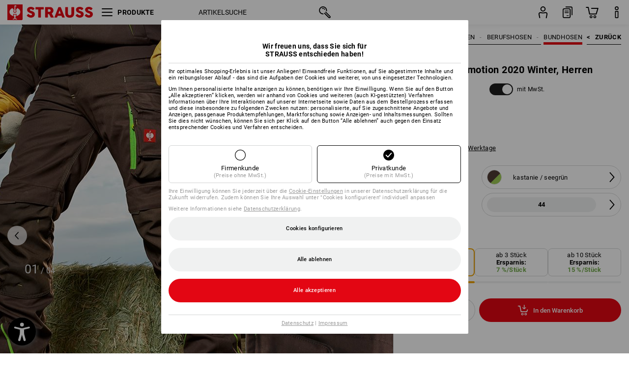

--- FILE ---
content_type: text/html; charset=utf-8
request_url: https://www.strauss.com/at/de/api/alternative-articles/articles/65545-766-227?viewMode=ajax&maxNumberOfAlternativeArticles=3&isMobileShop=false&content=full&detailsCanBeHidden=true&showHeader=false&itemorigin=Bekleidung%2FHerren%2FHosen%2FBerufshosen%2FBundhosen
body_size: 18148
content:




<div class="scope-aas aas-full"
	 data-apiurl="https://www.strauss.com/at/de/api/alternative-articles/"
	 data-sav-key="65545-766-227"
	 data-culture="de-DE"
	 data-content="full"
	 data-item-origin="Bekleidung/Herren/Hosen/Berufshosen/Bundhosen"
	 data-details-can-be-hidden="True"
	 data-displayed-in-category-navkey=""
	 data-show-header="False">
	

<div class="aas-salesdesignation-header-container">
    <div class="aas-salesdesignation-header-grid-wrapper column-3">
        <div class="aas-salesdesignation-header">
            

<div class="sav-salesdesignation" data-testId="aas-salesdesignation-0">
    <div class="aas-mobile">
        Bundhose e.s.&#8203;motion 2020 Winte...
    </div>
    <div class="aas-web">
        Bundhose e.s.&#8203;motion 2020 Winter&shy;, Herren
    </div>
</div>

        </div>
        <div class="aas-salesdesignation-header wrapper">
                <a href="https://www.strauss.com/at/de/bundhosen/bundhose-e-s-motion-2020-3310050-65541-766.html">
                    

<div class="sav-salesdesignation" data-testId="aas-salesdesignation-1">
    <div class="aas-mobile">
        Bundhose e.s.&#8203;motion 2020
    </div>
    <div class="aas-web">
        Bundhose e.s.&#8203;motion 2020
    </div>
</div>

                </a>
                <a href="https://www.strauss.com/at/de/bundhosen/bundhose-e-s-motion-winter-3310530-65350-363.html">
                    

<div class="sav-salesdesignation" data-testId="aas-salesdesignation-2">
    <div class="aas-mobile">
        Bundhose e.s.&#8203;motion Winter&shy;
    </div>
    <div class="aas-web">
        Bundhose e.s.&#8203;motion Winter&shy;
    </div>
</div>

                </a>
                <a href="https://www.strauss.com/at/de/bundhosen/winter-funktions-bundhose-e-s-dynashield-3311020-62255-491.html">
                    

<div class="sav-salesdesignation" data-testId="aas-salesdesignation-3">
    <div class="aas-mobile">
        Winter&shy; Funktions&shy; Bundhose e.s....
    </div>
    <div class="aas-web">
        Winter&shy; Funktions&shy; Bundhose e.s.&#8203;dynashield
    </div>
</div>

                </a>
        </div>
    </div>
    <div class="aas-pager">
        <div class="pager-dot-wrapper">
                <div class="pager-dot"></div>
                <div class="pager-dot"></div>
                <div class="pager-dot"></div>
        </div>
    </div>
</div>

	<div class="aas-content">
		<hr />
		
<div class="aas-pager-container">
    <div class="aas-pager">
        <div class="pager-arrow-left">
            <svg data-name="mpc-arrow-right" xmlns="http://www.w3.org/2000/svg" viewBox="0 0 6.0347 12.6411">
                <polygon points="0.769 12.641 0 12 4.734 6.32 0 0.641 0.769 0 6.035 6.32 0.769 12.641" />
            </svg>
        </div>

        <div class="pager-dot-wrapper">
                <div class="pager-dot"></div>
                <div class="pager-dot"></div>
                <div class="pager-dot"></div>
        </div>
        <div class="pager-arrow-right">
            <svg data-name="mpc-arrow-right" xmlns="http://www.w3.org/2000/svg" viewBox="0 0 6.0347 12.6411">
                <polygon points="0.769 12.641 0 12 4.734 6.32 0 0.641 0.769 0 6.035 6.32 0.769 12.641" />
            </svg>
        </div>
    </div>
</div>

		<div class="aas-grid column-3" group>
      <div class="index-product selected">
				
<div class="sav-image-container" data-testId="aas-product-image-0">
    <img class="sav-image" src="https://cdn.strauss.com/at/assets/aas/images/MainImageWeb/product/2.Release.3310450/Bundhose_e_s_motion_2020_Winter_Herren-33382-3-637673817808967160.png" alt="Bundhose e.s.motion 2020 Winter, Herren" loading="lazy" />
</div>

				

<div class="sav-salesdesignation" data-testId="aas-salesdesignation-0">
    <div class="aas-mobile">
        Bundhose e.s.&#8203;motion 2020 Winte...
    </div>
    <div class="aas-web">
        Bundhose e.s.&#8203;motion 2020 Winter&shy;, Herren
    </div>
</div>

			</div>
			<div class="index-score selected">
				<div class="sav-score">
					<hr />
					<div class="features">Features:</div>
					<div class="c100 p100 small center">
						<span>21</span>
						<div class="slice">
							<div class="bar"></div>
							<div class="fill"></div>
						</div>
					</div>
					<div class="additional-features"></div>
				</div>
			</div>
				<div class="index-buttons selected">
					<div class="sav-buttons">
						<div
    class="hidden"
    data-service-call="ESCID.ESPP.ManualProductComparison"
    data-payload='{ "type":"mpc-scale-tile", "slug":"bundhosen", "savKey":"65545-766-227" }'
    data-item-origin="AAS"
    data-displayed-in-category-navkey=""
>
</div>

						
<div class="aas-button basket" role="button" aria-label="In den Warenkorb" data-testid="aas-button-basket-0">
    <a
       data-quick-order-modal
       data-salesarticleno="65545"
	   data-masterarticleno="3310450"
	   data-colorcode="766"
	   data-sizecode="227"
	   data-itemorigin="alternative/Bekleidung/Herren/Hosen/Berufshosen/Bundhosen"
       focusable>
        <svg class="new-basket-icon" xmlns="http://www.w3.org/2000/svg" viewBox="0 0 38 38">
            <path d="M28.02246,18.48413a.89926.89926,0,0,0-1.126.59277l-1.09765,3.53321H15.21289L12.86816,11.14819a.90013.90013,0,0,0-.88183-.71972H8.55859a.90039.90039,0,0,0,0,1.80078H11.252l2.34473,11.46191a.90014.90014,0,0,0,.88184.71973H26.46191a.89989.89989,0,0,0,.85938-.63379l1.29394-4.167A.8997.8997,0,0,0,28.02246,18.48413Z"/>
            <path d="M24.03809,25.94019A2.54443,2.54443,0,1,0,26.582,28.48511,2.54775,2.54775,0,0,0,24.03809,25.94019Zm0,3.68847a1.144,1.144,0,1,1,1.14355-1.14355A1.1453,1.1453,0,0,1,24.03809,29.62866Z"/>
            <path d="M17.169,25.94019a2.54443,2.54443,0,1,0,2.54394,2.54492A2.54754,2.54754,0,0,0,17.169,25.94019Zm0,3.68847a1.144,1.144,0,1,1,1.14355-1.14355A1.14446,1.14446,0,0,1,17.169,29.62866Z"/>
            <path d="M20.4707,17.86011a.7016.7016,0,0,0,.10926.064.63822.63822,0,0,0,.60192.05347.68068.68068,0,0,0,.09205-.05371.68935.68935,0,0,0,.10888-.06372l3.11133-2.667a.70015.70015,0,0,0-.91211-1.0625l-1.95508,1.676V9.32886a.7002.7002,0,1,0-1.40039,0v6.47778l-1.95508-1.676a.70015.70015,0,0,0-.9121,1.0625Z"/>
        </svg>
    </a>
</div>

					</div>
				</div>
				<div class="index-price selected collapse-able details-hidden">
          

<div class="sav-minimalprice" data-testid="aas-minimalprice-0">
            <div class="netprice bold">
                <span>
                    ab  <span class= >64,90 €</span>
                </span>
                (o. MwSt.)
            </div>
            <div class="grossprice bold">
                <span>
                    ab  <span class= >77,88 €</span>
                </span>
                (m. MwSt.)
            </div>

    

<div class="sav-comparisonprice">
            <div class="netprice">
                <span>
                    
                </span>
            </div>
            <div class="grossprice">
                <span>
                    
                </span>
            </div>
</div>

    
        <div class="quantity">
            <div class="value">
                <span>
                    ab 10 St&#xFC;ck
                </span>
            </div>
        </div>
</div>

				</div>
					<div class="index-color selected collapse-able details-hidden">
						
<div class="sav-availablecolors">
        <div class="color-icon-container ">
            <img src="https://cdn.strauss.com/at/assets/wf/colors64px/ColorIconLarge/720.png" class="color-icon " title="graphit/enzianblau" alt="Farbicon, graphit/enzianblau" />
        </div>
        <div class="color-icon-container ">
            <img src="https://cdn.strauss.com/at/assets/wf/colors64px/ColorIconLarge/722.png" class="color-icon " title="schwarz/warngelb/warnorange" alt="Farbicon, schwarz/warngelb/warnorange" />
        </div>
        <div class="color-icon-container ">
            <img src="https://cdn.strauss.com/at/assets/wf/colors64px/ColorIconLarge/757.png" class="color-icon " title="wei&#xDF;/enzianblau" alt="Farbicon, wei&#xDF;/enzianblau" />
        </div>
        <div class="color-icon-container sav-color-selected">
            <img src="https://cdn.strauss.com/at/assets/wf/colors64px/ColorIconLarge/766.png" class="color-icon sav-color-selected" title="kastanie/seegr&#xFC;n" alt="Farbicon, kastanie/seegr&#xFC;n" />
        </div>
        <div class="color-icon-container ">
            <img src="https://cdn.strauss.com/at/assets/wf/colors64px/ColorIconLarge/790.png" class="color-icon " title="kornblau/feuerrot" alt="Farbicon, kornblau/feuerrot" />
        </div>
        <div class="color-icon-container ">
            <img src="https://cdn.strauss.com/at/assets/wf/colors64px/ColorIconLarge/962.png" class="color-icon " title="schwarz/platin" alt="Farbicon, schwarz/platin" />
        </div>
        <div class="color-icon-container ">
            <img src="https://cdn.strauss.com/at/assets/wf/colors64px/ColorIconLarge/995.png" class="color-icon " title="gr&#xFC;n/seegr&#xFC;n" alt="Farbicon, gr&#xFC;n/seegr&#xFC;n" />
        </div>
        <div class="color-icon-container ">
            <img src="https://cdn.strauss.com/at/assets/wf/colors64px/ColorIconLarge/1086.png" class="color-icon " title="dunkelblau/atoll" alt="Farbicon, dunkelblau/atoll" />
        </div>
        <div class="color-icon-container ">
            <img src="https://cdn.strauss.com/at/assets/wf/colors64px/ColorIconLarge/1088.png" class="color-icon " title="anthrazit/platin" alt="Farbicon, anthrazit/platin" />
        </div>
</div>

					</div>
					<div class="index-size selected collapse-able details-hidden">
						
<div class="sav-availablesizes">
            <div class="variantname">
                regul&#xE4;r
            </div>
                <div>
                    <span class="rangename">Herren</span>
                    <span>
                        42 - 62
                    </span>
                </div>
                <div>
                    <span class="rangename">Damen</span>
                    <span>
                        32 - 52
                    </span>
                </div>
            <div class="variantname">
                untersetzt
            </div>
                <div>
                    <span class="rangename">Herren</span>
                    <span>
                        23 - 28
                    </span>
                </div>
                <div>
                    <span class="rangename">Damen</span>
                    <span>
                        36K - 46K
                    </span>
                </div>
            <div class="variantname">
                schlank
            </div>
                <div>
                    <span class="rangename">Herren</span>
                    <span>
                        94 - 110
                    </span>
                </div>
                <div>
                    <span class="rangename">Damen</span>
                    <span>
                        36L - 44L
                    </span>
                </div>
</div>

					</div>




        <div class="index-filter-0 selected  same-features collapse-able details-hidden">
            

<div class="sav-filters ">


             <div class="aas-feature-value-distance text-tooltip" data-feature-value-row="0" data-feature-index="0">
                 <div class="aas-feature-value">Lang</div>


<div class="aas-tooltip-container ">
    <svg xmlns="http://www.w3.org/2000/svg" class="aas-info new" width="24" height="24" viewBox="0 0 24 24">
        <path d="M12,1.8A10.2,10.2,0,1,1,1.80005,12,10.21153,10.21153,0,0,1,12,1.8M12,0A12,12,0,1,0,24,12,12.00014,12.00014,0,0,0,12,0Z"/>
        <path d="M12.01978,8.0489A1.20021,1.20021,0,0,1,12.01,5.64851h.00977a1.2002,1.2002,0,0,1,0,2.40039Z"/>
        <path d="M12.00024,18.74861a.99974.99974,0,0,1-1-1v-.019c.002-.27051.002-6.18506,0-6.45557v-.019a.99974.99974,0,0,1,1-1c1,0,1.001.7583,1.001,2.01416l.001,2.23242-.001,2.23291C13.00122,17.99031,13.00024,18.74861,12.00024,18.74861Z"/>
    </svg>
    <div class="aas-tooltip">
        <div class="inner-triangle"></div>
        <div class="outer-triangle"></div>
        <div class="aas-tooltip-content">
            Komplette Arm-/Beinlängen, Schürzen in langer Ausführung und Hemden mit extra langem Rücken.
        </div>
    </div>
</div>
             </div>
</div>

        </div>
        <div class="index-filter-1 selected has-sub-features  collapse-able details-hidden">
            

<div class="sav-filters ">
            <div class="sub-features sub-feature-0  has-headline">
                    <div class="headline">
                        Beinbel&#xFC;ftung


<div class="aas-tooltip-container ">
    <svg xmlns="http://www.w3.org/2000/svg" class="aas-info new" width="24" height="24" viewBox="0 0 24 24">
        <path d="M12,1.8A10.2,10.2,0,1,1,1.80005,12,10.21153,10.21153,0,0,1,12,1.8M12,0A12,12,0,1,0,24,12,12.00014,12.00014,0,0,0,12,0Z"/>
        <path d="M12.01978,8.0489A1.20021,1.20021,0,0,1,12.01,5.64851h.00977a1.2002,1.2002,0,0,1,0,2.40039Z"/>
        <path d="M12.00024,18.74861a.99974.99974,0,0,1-1-1v-.019c.002-.27051.002-6.18506,0-6.45557v-.019a.99974.99974,0,0,1,1-1c1,0,1.001.7583,1.001,2.01416l.001,2.23242-.001,2.23291C13.00122,17.99031,13.00024,18.74861,12.00024,18.74861Z"/>
    </svg>
    <div class="aas-tooltip">
        <div class="inner-triangle"></div>
        <div class="outer-triangle"></div>
        <div class="aas-tooltip-content">
            Reißverschluss-Belüftungen oder Mesh-Einsätze am Oberschenkel hinten oder seitlich für zusätzlichen Klimakomfort.
        </div>
    </div>
</div>
                    </div>
                    <div class="right-border">
                        

<div class="fallback-icon">
    <svg class="true-icon new" xmlns="http://www.w3.org/2000/svg" width="12.69887" height="9.80057" viewBox="0 0 12.69887 9.80057">
        <path d="M4.71143,9.80057A.9.9,0,0,1,4.0752,9.5369L.26367,5.72538A.90011.90011,0,1,1,1.53613,4.45194L4.67188,7.58768,11.125.3035a.9.9,0,0,1,1.34766,1.19336l-7.08741,8a.89812.89812,0,0,1-.64648.30274Z"/>
    </svg>
</div>

                    </div>
            </div>
</div>

        </div>
        <div class="index-filter-2 selected has-sub-features  collapse-able details-hidden">
            

<div class="sav-filters ">
            <div class="sub-features sub-feature-0 same-features has-headline">
                    <div class="headline">
                        Reflexbiesen


<div class="aas-tooltip-container ">
    <svg xmlns="http://www.w3.org/2000/svg" class="aas-info new" width="24" height="24" viewBox="0 0 24 24">
        <path d="M12,1.8A10.2,10.2,0,1,1,1.80005,12,10.21153,10.21153,0,0,1,12,1.8M12,0A12,12,0,1,0,24,12,12.00014,12.00014,0,0,0,12,0Z"/>
        <path d="M12.01978,8.0489A1.20021,1.20021,0,0,1,12.01,5.64851h.00977a1.2002,1.2002,0,0,1,0,2.40039Z"/>
        <path d="M12.00024,18.74861a.99974.99974,0,0,1-1-1v-.019c.002-.27051.002-6.18506,0-6.45557v-.019a.99974.99974,0,0,1,1-1c1,0,1.001.7583,1.001,2.01416l.001,2.23242-.001,2.23291C13.00122,17.99031,13.00024,18.74861,12.00024,18.74861Z"/>
    </svg>
    <div class="aas-tooltip">
        <div class="inner-triangle"></div>
        <div class="outer-triangle"></div>
        <div class="aas-tooltip-content">
            Für mehr Sichtbarkeit: Schmale, reflektierende Einsätze, meist im Nahtverlauf angebracht.
        </div>
    </div>
</div>
                    </div>
                    <div class="right-border">
                        

<div class="fallback-icon">
    <svg class="true-icon new" xmlns="http://www.w3.org/2000/svg" width="12.69887" height="9.80057" viewBox="0 0 12.69887 9.80057">
        <path d="M4.71143,9.80057A.9.9,0,0,1,4.0752,9.5369L.26367,5.72538A.90011.90011,0,1,1,1.53613,4.45194L4.67188,7.58768,11.125.3035a.9.9,0,0,1,1.34766,1.19336l-7.08741,8a.89812.89812,0,0,1-.64648.30274Z"/>
    </svg>
</div>

                    </div>
            </div>
                <div class="divider"></div>
            <div class="sub-features sub-feature-1 same-features has-headline">
                    <div class="headline">
                        Verst&#xE4;rkte Kniepartien


<div class="aas-tooltip-container ">
    <svg xmlns="http://www.w3.org/2000/svg" class="aas-info new" width="24" height="24" viewBox="0 0 24 24">
        <path d="M12,1.8A10.2,10.2,0,1,1,1.80005,12,10.21153,10.21153,0,0,1,12,1.8M12,0A12,12,0,1,0,24,12,12.00014,12.00014,0,0,0,12,0Z"/>
        <path d="M12.01978,8.0489A1.20021,1.20021,0,0,1,12.01,5.64851h.00977a1.2002,1.2002,0,0,1,0,2.40039Z"/>
        <path d="M12.00024,18.74861a.99974.99974,0,0,1-1-1v-.019c.002-.27051.002-6.18506,0-6.45557v-.019a.99974.99974,0,0,1,1-1c1,0,1.001.7583,1.001,2.01416l.001,2.23242-.001,2.23291C13.00122,17.99031,13.00024,18.74861,12.00024,18.74861Z"/>
    </svg>
    <div class="aas-tooltip">
        <div class="inner-triangle"></div>
        <div class="outer-triangle"></div>
        <div class="aas-tooltip-content">
            Abriebfestes Material im Kniebereich sorgt für erhöhte Strapazierfähigkeit.
        </div>
    </div>
</div>
                    </div>
                    <div class="right-border">
                        

<div class="fallback-icon">
    <svg class="true-icon new" xmlns="http://www.w3.org/2000/svg" width="12.69887" height="9.80057" viewBox="0 0 12.69887 9.80057">
        <path d="M4.71143,9.80057A.9.9,0,0,1,4.0752,9.5369L.26367,5.72538A.90011.90011,0,1,1,1.53613,4.45194L4.67188,7.58768,11.125.3035a.9.9,0,0,1,1.34766,1.19336l-7.08741,8a.89812.89812,0,0,1-.64648.30274Z"/>
    </svg>
</div>

                    </div>
            </div>
                <div class="divider"></div>
            <div class="sub-features sub-feature-2  has-headline">
                    <div class="headline">
                        3fach N&#xE4;hte


<div class="aas-tooltip-container ">
    <svg xmlns="http://www.w3.org/2000/svg" class="aas-info new" width="24" height="24" viewBox="0 0 24 24">
        <path d="M12,1.8A10.2,10.2,0,1,1,1.80005,12,10.21153,10.21153,0,0,1,12,1.8M12,0A12,12,0,1,0,24,12,12.00014,12.00014,0,0,0,12,0Z"/>
        <path d="M12.01978,8.0489A1.20021,1.20021,0,0,1,12.01,5.64851h.00977a1.2002,1.2002,0,0,1,0,2.40039Z"/>
        <path d="M12.00024,18.74861a.99974.99974,0,0,1-1-1v-.019c.002-.27051.002-6.18506,0-6.45557v-.019a.99974.99974,0,0,1,1-1c1,0,1.001.7583,1.001,2.01416l.001,2.23242-.001,2.23291C13.00122,17.99031,13.00024,18.74861,12.00024,18.74861Z"/>
    </svg>
    <div class="aas-tooltip">
        <div class="inner-triangle"></div>
        <div class="outer-triangle"></div>
        <div class="aas-tooltip-content">
            Die stabilen 3fach Nähte sorgen für besondere Robustheit. Artikel können ganzflächig oder nur teilweise durch 3fach Nähte verstärkt sein.
        </div>
    </div>
</div>
                    </div>
                    <div class="right-border">
                        

<div class="fallback-icon">
    <svg class="true-icon new" xmlns="http://www.w3.org/2000/svg" width="12.69887" height="9.80057" viewBox="0 0 12.69887 9.80057">
        <path d="M4.71143,9.80057A.9.9,0,0,1,4.0752,9.5369L.26367,5.72538A.90011.90011,0,1,1,1.53613,4.45194L4.67188,7.58768,11.125.3035a.9.9,0,0,1,1.34766,1.19336l-7.08741,8a.89812.89812,0,0,1-.64648.30274Z"/>
    </svg>
</div>

                    </div>
            </div>
</div>

        </div>
        <div class="index-filter-3 selected has-sub-features  collapse-able details-hidden">
            

<div class="sav-filters ">
            <div class="sub-features sub-feature-0  has-headline">
                    <div class="headline">
                        w&#xE4;rmende Innenseite


<div class="aas-tooltip-container ">
    <svg xmlns="http://www.w3.org/2000/svg" class="aas-info new" width="24" height="24" viewBox="0 0 24 24">
        <path d="M12,1.8A10.2,10.2,0,1,1,1.80005,12,10.21153,10.21153,0,0,1,12,1.8M12,0A12,12,0,1,0,24,12,12.00014,12.00014,0,0,0,12,0Z"/>
        <path d="M12.01978,8.0489A1.20021,1.20021,0,0,1,12.01,5.64851h.00977a1.2002,1.2002,0,0,1,0,2.40039Z"/>
        <path d="M12.00024,18.74861a.99974.99974,0,0,1-1-1v-.019c.002-.27051.002-6.18506,0-6.45557v-.019a.99974.99974,0,0,1,1-1c1,0,1.001.7583,1.001,2.01416l.001,2.23242-.001,2.23291C13.00122,17.99031,13.00024,18.74861,12.00024,18.74861Z"/>
    </svg>
    <div class="aas-tooltip">
        <div class="inner-triangle"></div>
        <div class="outer-triangle"></div>
        <div class="aas-tooltip-content">
            Weiche Fleece-Innenfutter oder aufgeraute Innentexturen sorgen in unseren Winterhosen für ein angenehmes Wärmegefühl.
        </div>
    </div>
</div>
                    </div>
                    <div class="right-border">
                        

<div class="fallback-icon">
    <svg class="true-icon new" xmlns="http://www.w3.org/2000/svg" width="12.69887" height="9.80057" viewBox="0 0 12.69887 9.80057">
        <path d="M4.71143,9.80057A.9.9,0,0,1,4.0752,9.5369L.26367,5.72538A.90011.90011,0,1,1,1.53613,4.45194L4.67188,7.58768,11.125.3035a.9.9,0,0,1,1.34766,1.19336l-7.08741,8a.89812.89812,0,0,1-.64648.30274Z"/>
    </svg>
</div>

                    </div>
            </div>
                <div class="divider"></div>
            <div class="sub-features sub-feature-1  has-headline">
                    <div class="headline">
                        Fleece


<div class="aas-tooltip-container ">
    <svg xmlns="http://www.w3.org/2000/svg" class="aas-info new" width="24" height="24" viewBox="0 0 24 24">
        <path d="M12,1.8A10.2,10.2,0,1,1,1.80005,12,10.21153,10.21153,0,0,1,12,1.8M12,0A12,12,0,1,0,24,12,12.00014,12.00014,0,0,0,12,0Z"/>
        <path d="M12.01978,8.0489A1.20021,1.20021,0,0,1,12.01,5.64851h.00977a1.2002,1.2002,0,0,1,0,2.40039Z"/>
        <path d="M12.00024,18.74861a.99974.99974,0,0,1-1-1v-.019c.002-.27051.002-6.18506,0-6.45557v-.019a.99974.99974,0,0,1,1-1c1,0,1.001.7583,1.001,2.01416l.001,2.23242-.001,2.23291C13.00122,17.99031,13.00024,18.74861,12.00024,18.74861Z"/>
    </svg>
    <div class="aas-tooltip">
        <div class="inner-triangle"></div>
        <div class="outer-triangle"></div>
        <div class="aas-tooltip-content">
            Angenehm warm, weich und leicht – Fleece ist nicht wegzudenken aus der Arbeitswelt. 
        </div>
    </div>
</div>
                    </div>
                    <div class="right-border">
                        

<div class="fallback-icon">
    <svg class="true-icon new" xmlns="http://www.w3.org/2000/svg" width="12.69887" height="9.80057" viewBox="0 0 12.69887 9.80057">
        <path d="M4.71143,9.80057A.9.9,0,0,1,4.0752,9.5369L.26367,5.72538A.90011.90011,0,1,1,1.53613,4.45194L4.67188,7.58768,11.125.3035a.9.9,0,0,1,1.34766,1.19336l-7.08741,8a.89812.89812,0,0,1-.64648.30274Z"/>
    </svg>
</div>

                    </div>
            </div>
</div>

        </div>
        <div class="index-filter-4 selected has-sub-features  collapse-able details-hidden">
            

<div class="sav-filters ">
            <div class="sub-features sub-feature-0  has-headline">
                    <div class="headline">
                        Wasserabweisend


<div class="aas-tooltip-container ">
    <svg xmlns="http://www.w3.org/2000/svg" class="aas-info new" width="24" height="24" viewBox="0 0 24 24">
        <path d="M12,1.8A10.2,10.2,0,1,1,1.80005,12,10.21153,10.21153,0,0,1,12,1.8M12,0A12,12,0,1,0,24,12,12.00014,12.00014,0,0,0,12,0Z"/>
        <path d="M12.01978,8.0489A1.20021,1.20021,0,0,1,12.01,5.64851h.00977a1.2002,1.2002,0,0,1,0,2.40039Z"/>
        <path d="M12.00024,18.74861a.99974.99974,0,0,1-1-1v-.019c.002-.27051.002-6.18506,0-6.45557v-.019a.99974.99974,0,0,1,1-1c1,0,1.001.7583,1.001,2.01416l.001,2.23242-.001,2.23291C13.00122,17.99031,13.00024,18.74861,12.00024,18.74861Z"/>
    </svg>
    <div class="aas-tooltip">
        <div class="inner-triangle"></div>
        <div class="outer-triangle"></div>
        <div class="aas-tooltip-content">
            Hydrophobe Beschichtungen lassen leichte Nässe abperlen. 
        </div>
    </div>
</div>
                    </div>
                    <div class="right-border">
                        

<div class="fallback-icon">
    <svg class="false-icon new" xmlns="http://www.w3.org/2000/svg" width="15.7998" height="1.80078" viewBox="0 0 15.7998 1.80078">
        <path d="M14.8999,1.80078h-14A.90039.90039,0,0,1,.8999,0h14a.90039.90039,0,0,1,0,1.80078Z" />
    </svg>
</div>

                    </div>
            </div>
                <div class="divider"></div>
            <div class="sub-features sub-feature-1  has-headline">
                    <div class="headline">
                        Atmungsaktiv


<div class="aas-tooltip-container ">
    <svg xmlns="http://www.w3.org/2000/svg" class="aas-info new" width="24" height="24" viewBox="0 0 24 24">
        <path d="M12,1.8A10.2,10.2,0,1,1,1.80005,12,10.21153,10.21153,0,0,1,12,1.8M12,0A12,12,0,1,0,24,12,12.00014,12.00014,0,0,0,12,0Z"/>
        <path d="M12.01978,8.0489A1.20021,1.20021,0,0,1,12.01,5.64851h.00977a1.2002,1.2002,0,0,1,0,2.40039Z"/>
        <path d="M12.00024,18.74861a.99974.99974,0,0,1-1-1v-.019c.002-.27051.002-6.18506,0-6.45557v-.019a.99974.99974,0,0,1,1-1c1,0,1.001.7583,1.001,2.01416l.001,2.23242-.001,2.23291C13.00122,17.99031,13.00024,18.74861,12.00024,18.74861Z"/>
    </svg>
    <div class="aas-tooltip">
        <div class="inner-triangle"></div>
        <div class="outer-triangle"></div>
        <div class="aas-tooltip-content">
            Komfortables Klimagefühl dank Einsatz von Funktionsfasern und/oder Membranen – Abtransport überschüssiger Körperwärme und –feuchte für optimale Regulierung.
        </div>
    </div>
</div>
                    </div>
                    <div class="right-border">
                        

<div class="fallback-icon">
    <svg class="false-icon new" xmlns="http://www.w3.org/2000/svg" width="15.7998" height="1.80078" viewBox="0 0 15.7998 1.80078">
        <path d="M14.8999,1.80078h-14A.90039.90039,0,0,1,.8999,0h14a.90039.90039,0,0,1,0,1.80078Z" />
    </svg>
</div>

                    </div>
            </div>
                <div class="divider"></div>
            <div class="sub-features sub-feature-2  has-headline">
                    <div class="headline">
                        Schnelltrocknend


<div class="aas-tooltip-container ">
    <svg xmlns="http://www.w3.org/2000/svg" class="aas-info new" width="24" height="24" viewBox="0 0 24 24">
        <path d="M12,1.8A10.2,10.2,0,1,1,1.80005,12,10.21153,10.21153,0,0,1,12,1.8M12,0A12,12,0,1,0,24,12,12.00014,12.00014,0,0,0,12,0Z"/>
        <path d="M12.01978,8.0489A1.20021,1.20021,0,0,1,12.01,5.64851h.00977a1.2002,1.2002,0,0,1,0,2.40039Z"/>
        <path d="M12.00024,18.74861a.99974.99974,0,0,1-1-1v-.019c.002-.27051.002-6.18506,0-6.45557v-.019a.99974.99974,0,0,1,1-1c1,0,1.001.7583,1.001,2.01416l.001,2.23242-.001,2.23291C13.00122,17.99031,13.00024,18.74861,12.00024,18.74861Z"/>
    </svg>
    <div class="aas-tooltip">
        <div class="inner-triangle"></div>
        <div class="outer-triangle"></div>
        <div class="aas-tooltip-content">
            Feuchtigkeit wird zügig aufgenommen und nach außen transportiert, wo sie sich auf der glatten Außenseite großflächig verteilt und extrem schnell verdunstet.
        </div>
    </div>
</div>
                    </div>
                    <div class="right-border">
                        

<div class="fallback-icon">
    <svg class="false-icon new" xmlns="http://www.w3.org/2000/svg" width="15.7998" height="1.80078" viewBox="0 0 15.7998 1.80078">
        <path d="M14.8999,1.80078h-14A.90039.90039,0,0,1,.8999,0h14a.90039.90039,0,0,1,0,1.80078Z" />
    </svg>
</div>

                    </div>
            </div>
</div>

        </div>
        <div class="index-filter-5 selected has-sub-features same-features collapse-able details-hidden">
            

<div class="sav-filters ">
            <div class="sub-features sub-feature-0 same-features has-headline">
                    <div class="headline">
                        Mischgewebe


<div class="aas-tooltip-container ">
    <svg xmlns="http://www.w3.org/2000/svg" class="aas-info new" width="24" height="24" viewBox="0 0 24 24">
        <path d="M12,1.8A10.2,10.2,0,1,1,1.80005,12,10.21153,10.21153,0,0,1,12,1.8M12,0A12,12,0,1,0,24,12,12.00014,12.00014,0,0,0,12,0Z"/>
        <path d="M12.01978,8.0489A1.20021,1.20021,0,0,1,12.01,5.64851h.00977a1.2002,1.2002,0,0,1,0,2.40039Z"/>
        <path d="M12.00024,18.74861a.99974.99974,0,0,1-1-1v-.019c.002-.27051.002-6.18506,0-6.45557v-.019a.99974.99974,0,0,1,1-1c1,0,1.001.7583,1.001,2.01416l.001,2.23242-.001,2.23291C13.00122,17.99031,13.00024,18.74861,12.00024,18.74861Z"/>
    </svg>
    <div class="aas-tooltip">
        <div class="inner-triangle"></div>
        <div class="outer-triangle"></div>
        <div class="aas-tooltip-content">
            Baumwolle und Polyester in Kombination: Ein starkes Team mit vielen Vorzügen. Baumwolle nimmt Feuchtigkeit gut auf, Polyester sorgt für schnelle Trocknung.
        </div>
    </div>
</div>
                    </div>
                    <div class="right-border">
                        

<div class="fallback-icon">
    <svg class="true-icon new" xmlns="http://www.w3.org/2000/svg" width="12.69887" height="9.80057" viewBox="0 0 12.69887 9.80057">
        <path d="M4.71143,9.80057A.9.9,0,0,1,4.0752,9.5369L.26367,5.72538A.90011.90011,0,1,1,1.53613,4.45194L4.67188,7.58768,11.125.3035a.9.9,0,0,1,1.34766,1.19336l-7.08741,8a.89812.89812,0,0,1-.64648.30274Z"/>
    </svg>
</div>

                    </div>
            </div>
</div>

        </div>
        <div class="index-filter-6 selected   collapse-able details-hidden">
            

<div class="sav-filters ">


             <div class="aas-feature-value-distance " data-feature-value-row="0" data-feature-index="6">
                 <div class="aas-feature-value">Waschbar bei 60 &#xB0;C</div>
             </div>
             <div class="aas-feature-value-fallback-icon" data-feature-value-row="1" data-feature-index="6">
                 <div class="fallback-icon">
    <svg class="false-icon new" xmlns="http://www.w3.org/2000/svg" width="15.7998" height="1.80078" viewBox="0 0 15.7998 1.80078">
        <path d="M14.8999,1.80078h-14A.90039.90039,0,0,1,.8999,0h14a.90039.90039,0,0,1,0,1.80078Z" />
    </svg>
</div>

            </div>
</div>

        </div>
        <div class="index-filter-7 selected has-sub-features same-features collapse-able details-hidden">
            

<div class="sav-filters ">
            <div class="sub-features sub-feature-0 same-features has-headline">
                    <div class="headline">
                        Bund verstellbar/elastisch


<div class="aas-tooltip-container ">
    <svg xmlns="http://www.w3.org/2000/svg" class="aas-info new" width="24" height="24" viewBox="0 0 24 24">
        <path d="M12,1.8A10.2,10.2,0,1,1,1.80005,12,10.21153,10.21153,0,0,1,12,1.8M12,0A12,12,0,1,0,24,12,12.00014,12.00014,0,0,0,12,0Z"/>
        <path d="M12.01978,8.0489A1.20021,1.20021,0,0,1,12.01,5.64851h.00977a1.2002,1.2002,0,0,1,0,2.40039Z"/>
        <path d="M12.00024,18.74861a.99974.99974,0,0,1-1-1v-.019c.002-.27051.002-6.18506,0-6.45557v-.019a.99974.99974,0,0,1,1-1c1,0,1.001.7583,1.001,2.01416l.001,2.23242-.001,2.23291C13.00122,17.99031,13.00024,18.74861,12.00024,18.74861Z"/>
    </svg>
    <div class="aas-tooltip">
        <div class="inner-triangle"></div>
        <div class="outer-triangle"></div>
        <div class="aas-tooltip-content">
            Optimierung der Bundweite durch Weitenverstellung oder flexible Bundsysteme.
        </div>
    </div>
</div>
                    </div>
                    <div class="right-border">
                        

<div class="fallback-icon">
    <svg class="true-icon new" xmlns="http://www.w3.org/2000/svg" width="12.69887" height="9.80057" viewBox="0 0 12.69887 9.80057">
        <path d="M4.71143,9.80057A.9.9,0,0,1,4.0752,9.5369L.26367,5.72538A.90011.90011,0,1,1,1.53613,4.45194L4.67188,7.58768,11.125.3035a.9.9,0,0,1,1.34766,1.19336l-7.08741,8a.89812.89812,0,0,1-.64648.30274Z"/>
    </svg>
</div>

                    </div>
            </div>
</div>

        </div>
        <div class="index-filter-8 selected has-sub-features  collapse-able details-hidden">
            

<div class="sav-filters ">
            <div class="sub-features sub-feature-0 same-features has-headline">
                    <div class="headline">
                        Schenkeltasche


<div class="aas-tooltip-container ">
    <svg xmlns="http://www.w3.org/2000/svg" class="aas-info new" width="24" height="24" viewBox="0 0 24 24">
        <path d="M12,1.8A10.2,10.2,0,1,1,1.80005,12,10.21153,10.21153,0,0,1,12,1.8M12,0A12,12,0,1,0,24,12,12.00014,12.00014,0,0,0,12,0Z"/>
        <path d="M12.01978,8.0489A1.20021,1.20021,0,0,1,12.01,5.64851h.00977a1.2002,1.2002,0,0,1,0,2.40039Z"/>
        <path d="M12.00024,18.74861a.99974.99974,0,0,1-1-1v-.019c.002-.27051.002-6.18506,0-6.45557v-.019a.99974.99974,0,0,1,1-1c1,0,1.001.7583,1.001,2.01416l.001,2.23242-.001,2.23291C13.00122,17.99031,13.00024,18.74861,12.00024,18.74861Z"/>
    </svg>
    <div class="aas-tooltip">
        <div class="inner-triangle"></div>
        <div class="outer-triangle"></div>
        <div class="aas-tooltip-content">
            Meist mehrteiliges Taschensystem im Beinbereich – hier passt einiges rein!
        </div>
    </div>
</div>
                    </div>
                    <div class="right-border">
                        

<div class="fallback-icon">
    <svg class="true-icon new" xmlns="http://www.w3.org/2000/svg" width="12.69887" height="9.80057" viewBox="0 0 12.69887 9.80057">
        <path d="M4.71143,9.80057A.9.9,0,0,1,4.0752,9.5369L.26367,5.72538A.90011.90011,0,1,1,1.53613,4.45194L4.67188,7.58768,11.125.3035a.9.9,0,0,1,1.34766,1.19336l-7.08741,8a.89812.89812,0,0,1-.64648.30274Z"/>
    </svg>
</div>

                    </div>
            </div>
                <div class="divider"></div>
            <div class="sub-features sub-feature-1 same-features has-headline">
                    <div class="headline">
                        Schubtaschen


<div class="aas-tooltip-container ">
    <svg xmlns="http://www.w3.org/2000/svg" class="aas-info new" width="24" height="24" viewBox="0 0 24 24">
        <path d="M12,1.8A10.2,10.2,0,1,1,1.80005,12,10.21153,10.21153,0,0,1,12,1.8M12,0A12,12,0,1,0,24,12,12.00014,12.00014,0,0,0,12,0Z"/>
        <path d="M12.01978,8.0489A1.20021,1.20021,0,0,1,12.01,5.64851h.00977a1.2002,1.2002,0,0,1,0,2.40039Z"/>
        <path d="M12.00024,18.74861a.99974.99974,0,0,1-1-1v-.019c.002-.27051.002-6.18506,0-6.45557v-.019a.99974.99974,0,0,1,1-1c1,0,1.001.7583,1.001,2.01416l.001,2.23242-.001,2.23291C13.00122,17.99031,13.00024,18.74861,12.00024,18.74861Z"/>
    </svg>
    <div class="aas-tooltip">
        <div class="inner-triangle"></div>
        <div class="outer-triangle"></div>
        <div class="aas-tooltip-content">
            In die seitlichen Taschen an Jacken und Hosen passt einiges rein.
        </div>
    </div>
</div>
                    </div>
                    <div class="right-border">
                        

<div class="fallback-icon">
    <svg class="true-icon new" xmlns="http://www.w3.org/2000/svg" width="12.69887" height="9.80057" viewBox="0 0 12.69887 9.80057">
        <path d="M4.71143,9.80057A.9.9,0,0,1,4.0752,9.5369L.26367,5.72538A.90011.90011,0,1,1,1.53613,4.45194L4.67188,7.58768,11.125.3035a.9.9,0,0,1,1.34766,1.19336l-7.08741,8a.89812.89812,0,0,1-.64648.30274Z"/>
    </svg>
</div>

                    </div>
            </div>
                <div class="divider"></div>
            <div class="sub-features sub-feature-2 same-features has-headline">
                    <div class="headline">
                        Ges&#xE4;&#xDF;tasche


<div class="aas-tooltip-container ">
    <svg xmlns="http://www.w3.org/2000/svg" class="aas-info new" width="24" height="24" viewBox="0 0 24 24">
        <path d="M12,1.8A10.2,10.2,0,1,1,1.80005,12,10.21153,10.21153,0,0,1,12,1.8M12,0A12,12,0,1,0,24,12,12.00014,12.00014,0,0,0,12,0Z"/>
        <path d="M12.01978,8.0489A1.20021,1.20021,0,0,1,12.01,5.64851h.00977a1.2002,1.2002,0,0,1,0,2.40039Z"/>
        <path d="M12.00024,18.74861a.99974.99974,0,0,1-1-1v-.019c.002-.27051.002-6.18506,0-6.45557v-.019a.99974.99974,0,0,1,1-1c1,0,1.001.7583,1.001,2.01416l.001,2.23242-.001,2.23291C13.00122,17.99031,13.00024,18.74861,12.00024,18.74861Z"/>
    </svg>
    <div class="aas-tooltip">
        <div class="inner-triangle"></div>
        <div class="outer-triangle"></div>
        <div class="aas-tooltip-content">
            Typisch für Jeans, praktisch im Jobeinsatz: Gesäßtaschen bieten zusätzlich Stauraum.
        </div>
    </div>
</div>
                    </div>
                    <div class="right-border">
                        

<div class="fallback-icon">
    <svg class="true-icon new" xmlns="http://www.w3.org/2000/svg" width="12.69887" height="9.80057" viewBox="0 0 12.69887 9.80057">
        <path d="M4.71143,9.80057A.9.9,0,0,1,4.0752,9.5369L.26367,5.72538A.90011.90011,0,1,1,1.53613,4.45194L4.67188,7.58768,11.125.3035a.9.9,0,0,1,1.34766,1.19336l-7.08741,8a.89812.89812,0,0,1-.64648.30274Z"/>
    </svg>
</div>

                    </div>
            </div>
                <div class="divider"></div>
            <div class="sub-features sub-feature-3  has-headline">
                    <div class="headline">
                        Handytasche


<div class="aas-tooltip-container ">
    <svg xmlns="http://www.w3.org/2000/svg" class="aas-info new" width="24" height="24" viewBox="0 0 24 24">
        <path d="M12,1.8A10.2,10.2,0,1,1,1.80005,12,10.21153,10.21153,0,0,1,12,1.8M12,0A12,12,0,1,0,24,12,12.00014,12.00014,0,0,0,12,0Z"/>
        <path d="M12.01978,8.0489A1.20021,1.20021,0,0,1,12.01,5.64851h.00977a1.2002,1.2002,0,0,1,0,2.40039Z"/>
        <path d="M12.00024,18.74861a.99974.99974,0,0,1-1-1v-.019c.002-.27051.002-6.18506,0-6.45557v-.019a.99974.99974,0,0,1,1-1c1,0,1.001.7583,1.001,2.01416l.001,2.23242-.001,2.23291C13.00122,17.99031,13.00024,18.74861,12.00024,18.74861Z"/>
    </svg>
    <div class="aas-tooltip">
        <div class="inner-triangle"></div>
        <div class="outer-triangle"></div>
        <div class="aas-tooltip-content">
            Schnell gezückt wenn’s klingelt – Spezialtasche für Smartphone & Co., meist mit Klettverschluss.
        </div>
    </div>
</div>
                    </div>
                    <div class="right-border">
                        

<div class="fallback-icon">
    <svg class="true-icon new" xmlns="http://www.w3.org/2000/svg" width="12.69887" height="9.80057" viewBox="0 0 12.69887 9.80057">
        <path d="M4.71143,9.80057A.9.9,0,0,1,4.0752,9.5369L.26367,5.72538A.90011.90011,0,1,1,1.53613,4.45194L4.67188,7.58768,11.125.3035a.9.9,0,0,1,1.34766,1.19336l-7.08741,8a.89812.89812,0,0,1-.64648.30274Z"/>
    </svg>
</div>

                    </div>
            </div>
                <div class="divider"></div>
            <div class="sub-features sub-feature-4 same-features has-headline">
                    <div class="headline">
                        Zollstocktasche


<div class="aas-tooltip-container ">
    <svg xmlns="http://www.w3.org/2000/svg" class="aas-info new" width="24" height="24" viewBox="0 0 24 24">
        <path d="M12,1.8A10.2,10.2,0,1,1,1.80005,12,10.21153,10.21153,0,0,1,12,1.8M12,0A12,12,0,1,0,24,12,12.00014,12.00014,0,0,0,12,0Z"/>
        <path d="M12.01978,8.0489A1.20021,1.20021,0,0,1,12.01,5.64851h.00977a1.2002,1.2002,0,0,1,0,2.40039Z"/>
        <path d="M12.00024,18.74861a.99974.99974,0,0,1-1-1v-.019c.002-.27051.002-6.18506,0-6.45557v-.019a.99974.99974,0,0,1,1-1c1,0,1.001.7583,1.001,2.01416l.001,2.23242-.001,2.23291C13.00122,17.99031,13.00024,18.74861,12.00024,18.74861Z"/>
    </svg>
    <div class="aas-tooltip">
        <div class="inner-triangle"></div>
        <div class="outer-triangle"></div>
        <div class="aas-tooltip-content">
            Langes Schubfach im hinteren Oberschenkelbereich, hier stört der Meterstab auch beim Bücken nicht.
        </div>
    </div>
</div>
                    </div>
                    <div class="right-border">
                        

<div class="fallback-icon">
    <svg class="true-icon new" xmlns="http://www.w3.org/2000/svg" width="12.69887" height="9.80057" viewBox="0 0 12.69887 9.80057">
        <path d="M4.71143,9.80057A.9.9,0,0,1,4.0752,9.5369L.26367,5.72538A.90011.90011,0,1,1,1.53613,4.45194L4.67188,7.58768,11.125.3035a.9.9,0,0,1,1.34766,1.19336l-7.08741,8a.89812.89812,0,0,1-.64648.30274Z"/>
    </svg>
</div>

                    </div>
            </div>
                <div class="divider"></div>
            <div class="sub-features sub-feature-5 same-features has-headline">
                    <div class="headline">
                        Sicherheitstasche


<div class="aas-tooltip-container ">
    <svg xmlns="http://www.w3.org/2000/svg" class="aas-info new" width="24" height="24" viewBox="0 0 24 24">
        <path d="M12,1.8A10.2,10.2,0,1,1,1.80005,12,10.21153,10.21153,0,0,1,12,1.8M12,0A12,12,0,1,0,24,12,12.00014,12.00014,0,0,0,12,0Z"/>
        <path d="M12.01978,8.0489A1.20021,1.20021,0,0,1,12.01,5.64851h.00977a1.2002,1.2002,0,0,1,0,2.40039Z"/>
        <path d="M12.00024,18.74861a.99974.99974,0,0,1-1-1v-.019c.002-.27051.002-6.18506,0-6.45557v-.019a.99974.99974,0,0,1,1-1c1,0,1.001.7583,1.001,2.01416l.001,2.23242-.001,2.23291C13.00122,17.99031,13.00024,18.74861,12.00024,18.74861Z"/>
    </svg>
    <div class="aas-tooltip">
        <div class="inner-triangle"></div>
        <div class="outer-triangle"></div>
        <div class="aas-tooltip-content">
            Perfekt gesichert – Sondertasche mit Reißverschluss in der Schubtasche.
        </div>
    </div>
</div>
                    </div>
                    <div class="right-border">
                        

<div class="fallback-icon">
    <svg class="true-icon new" xmlns="http://www.w3.org/2000/svg" width="12.69887" height="9.80057" viewBox="0 0 12.69887 9.80057">
        <path d="M4.71143,9.80057A.9.9,0,0,1,4.0752,9.5369L.26367,5.72538A.90011.90011,0,1,1,1.53613,4.45194L4.67188,7.58768,11.125.3035a.9.9,0,0,1,1.34766,1.19336l-7.08741,8a.89812.89812,0,0,1-.64648.30274Z"/>
    </svg>
</div>

                    </div>
            </div>
                <div class="divider"></div>
            <div class="sub-features sub-feature-6 same-features has-headline">
                    <div class="headline">
                        Kniepolstertasche


<div class="aas-tooltip-container ">
    <svg xmlns="http://www.w3.org/2000/svg" class="aas-info new" width="24" height="24" viewBox="0 0 24 24">
        <path d="M12,1.8A10.2,10.2,0,1,1,1.80005,12,10.21153,10.21153,0,0,1,12,1.8M12,0A12,12,0,1,0,24,12,12.00014,12.00014,0,0,0,12,0Z"/>
        <path d="M12.01978,8.0489A1.20021,1.20021,0,0,1,12.01,5.64851h.00977a1.2002,1.2002,0,0,1,0,2.40039Z"/>
        <path d="M12.00024,18.74861a.99974.99974,0,0,1-1-1v-.019c.002-.27051.002-6.18506,0-6.45557v-.019a.99974.99974,0,0,1,1-1c1,0,1.001.7583,1.001,2.01416l.001,2.23242-.001,2.23291C13.00122,17.99031,13.00024,18.74861,12.00024,18.74861Z"/>
    </svg>
    <div class="aas-tooltip">
        <div class="inner-triangle"></div>
        <div class="outer-triangle"></div>
        <div class="aas-tooltip-content">
            Kniepolster direkt in die Arbeitshose integrieren, mit Klettverschluss, Einschub unten oder oben.
        </div>
    </div>
</div>
                    </div>
                    <div class="right-border">
                        

<div class="fallback-icon">
    <svg class="true-icon new" xmlns="http://www.w3.org/2000/svg" width="12.69887" height="9.80057" viewBox="0 0 12.69887 9.80057">
        <path d="M4.71143,9.80057A.9.9,0,0,1,4.0752,9.5369L.26367,5.72538A.90011.90011,0,1,1,1.53613,4.45194L4.67188,7.58768,11.125.3035a.9.9,0,0,1,1.34766,1.19336l-7.08741,8a.89812.89812,0,0,1-.64648.30274Z"/>
    </svg>
</div>

                    </div>
            </div>
                <div class="divider"></div>
            <div class="sub-features sub-feature-7  has-headline">
                    <div class="headline">
                        Stiftetasche


<div class="aas-tooltip-container ">
    <svg xmlns="http://www.w3.org/2000/svg" class="aas-info new" width="24" height="24" viewBox="0 0 24 24">
        <path d="M12,1.8A10.2,10.2,0,1,1,1.80005,12,10.21153,10.21153,0,0,1,12,1.8M12,0A12,12,0,1,0,24,12,12.00014,12.00014,0,0,0,12,0Z"/>
        <path d="M12.01978,8.0489A1.20021,1.20021,0,0,1,12.01,5.64851h.00977a1.2002,1.2002,0,0,1,0,2.40039Z"/>
        <path d="M12.00024,18.74861a.99974.99974,0,0,1-1-1v-.019c.002-.27051.002-6.18506,0-6.45557v-.019a.99974.99974,0,0,1,1-1c1,0,1.001.7583,1.001,2.01416l.001,2.23242-.001,2.23291C13.00122,17.99031,13.00024,18.74861,12.00024,18.74861Z"/>
    </svg>
    <div class="aas-tooltip">
        <div class="inner-triangle"></div>
        <div class="outer-triangle"></div>
        <div class="aas-tooltip-content">
            Jacken, Westen und Hosen mit einer Tasche, extra für Stifte – praktisch verstaut, schnell greifbar.
        </div>
    </div>
</div>
                    </div>
                    <div class="right-border">
                        

<div class="fallback-icon">
    <svg class="false-icon new" xmlns="http://www.w3.org/2000/svg" width="15.7998" height="1.80078" viewBox="0 0 15.7998 1.80078">
        <path d="M14.8999,1.80078h-14A.90039.90039,0,0,1,.8999,0h14a.90039.90039,0,0,1,0,1.80078Z" />
    </svg>
</div>

                    </div>
            </div>
</div>

        </div>
        <div class="index-filter-9 selected   collapse-able details-hidden">
            

<div class="sav-filters ">


    <img class="feature-image" src="https://cdn.strauss.com/at/assets/aas/ppp/MainImageWeb/image/attribute-icons/Release_18709eb9-e2dd-488f-83c0-36c0639fb1ad_image.svg" alt="e.s.motion 2020" />
</div>

        </div>
        <div class="index-filter-10 selected has-sub-features  collapse-able details-hidden">
            

<div class="sav-filters extras">


    <div class="right-border">
        <div class="sub-features sub-feature-0 extras same-features image-tooltip">
                    <img class="feature-image" src="https://cdn.strauss.com/at/assets/aas/ppp/MainImageWeb/image/product-features/Release_a86caba0-cb85-42ae-9c70-d5c49746d0b2_Textbaustein_EN_14404_V1.jpg" alt="Knieschutzes f&#xFC;r Arbeiten in kniender Haltung" />


<div class="aas-tooltip-container ">
    <svg xmlns="http://www.w3.org/2000/svg" class="aas-info new" width="24" height="24" viewBox="0 0 24 24">
        <path d="M12,1.8A10.2,10.2,0,1,1,1.80005,12,10.21153,10.21153,0,0,1,12,1.8M12,0A12,12,0,1,0,24,12,12.00014,12.00014,0,0,0,12,0Z"/>
        <path d="M12.01978,8.0489A1.20021,1.20021,0,0,1,12.01,5.64851h.00977a1.2002,1.2002,0,0,1,0,2.40039Z"/>
        <path d="M12.00024,18.74861a.99974.99974,0,0,1-1-1v-.019c.002-.27051.002-6.18506,0-6.45557v-.019a.99974.99974,0,0,1,1-1c1,0,1.001.7583,1.001,2.01416l.001,2.23242-.001,2.23291C13.00122,17.99031,13.00024,18.74861,12.00024,18.74861Z"/>
    </svg>
    <div class="aas-tooltip">
        <div class="inner-triangle"></div>
        <div class="outer-triangle"></div>
        <div class="aas-tooltip-content">
                <p class="ass-tooltip-title">Zus&#xE4;tzliche Norm durch Einsatz von Kniepolstern</p>
            <p>Kniend Arbeiten - das bedeutet enorme Belastung f&#252;r Ihre Knie! Dabei drohen chronische Erkrankungen und Verletzungen durch Gegenst&#228;nde am Boden. Sch&#252;tzen Sie Ihre Knie vor diesen Gefahren.</p><p><b>So wird Knieschutz draus:<br /></b>Diese Hose erf&#252;llt die Anforderungen des &quot;Knieschutzes f&#252;r Arbeiten in kniender Haltung&quot; Typ 2, Leistungsstufe 1 nach DIN EN 14404:2004+A1:2010 in Kombination mit den daf&#252;r zertifizierten e.s. Kniepolstern - siehe Datenblatt!</p>
        </div>
    </div>
</div>
        </div>
    </div>
     <div class="divider"></div>
    <div class="right-border">
        <div class="sub-features sub-feature-1 extras  image-tooltip">
<div class="fallback-icon">
    <svg class="false-icon new" xmlns="http://www.w3.org/2000/svg" width="15.7998" height="1.80078" viewBox="0 0 15.7998 1.80078">
        <path d="M14.8999,1.80078h-14A.90039.90039,0,0,1,.8999,0h14a.90039.90039,0,0,1,0,1.80078Z" />
    </svg>
</div>
        </div>
    </div>
     <div class="divider"></div>
    <div class="right-border">
        <div class="sub-features sub-feature-2 extras  image-tooltip">
<div class="fallback-icon">
    <svg class="false-icon new" xmlns="http://www.w3.org/2000/svg" width="15.7998" height="1.80078" viewBox="0 0 15.7998 1.80078">
        <path d="M14.8999,1.80078h-14A.90039.90039,0,0,1,.8999,0h14a.90039.90039,0,0,1,0,1.80078Z" />
    </svg>
</div>
        </div>
    </div>
     <div class="divider"></div>
    <div class="right-border">
        <div class="sub-features sub-feature-3 extras same-features image-tooltip">
                    <img class="feature-image" src="https://cdn.strauss.com/at/assets/aas/ppp/MainImageWeb/image/product-features/Release_c53474c7-4332-4fe7-8861-2698404b22a7_flexbelt.png" alt="FLEXBELT" />


<div class="aas-tooltip-container ">
    <svg xmlns="http://www.w3.org/2000/svg" class="aas-info new" width="24" height="24" viewBox="0 0 24 24">
        <path d="M12,1.8A10.2,10.2,0,1,1,1.80005,12,10.21153,10.21153,0,0,1,12,1.8M12,0A12,12,0,1,0,24,12,12.00014,12.00014,0,0,0,12,0Z"/>
        <path d="M12.01978,8.0489A1.20021,1.20021,0,0,1,12.01,5.64851h.00977a1.2002,1.2002,0,0,1,0,2.40039Z"/>
        <path d="M12.00024,18.74861a.99974.99974,0,0,1-1-1v-.019c.002-.27051.002-6.18506,0-6.45557v-.019a.99974.99974,0,0,1,1-1c1,0,1.001.7583,1.001,2.01416l.001,2.23242-.001,2.23291C13.00122,17.99031,13.00024,18.74861,12.00024,18.74861Z"/>
    </svg>
    <div class="aas-tooltip">
        <div class="inner-triangle"></div>
        <div class="outer-triangle"></div>
        <div class="aas-tooltip-content">
                <p class="ass-tooltip-title">FLEXBELT&#xAE;</p>
            <p>Die FLEXBELT<sup>&#174; </sup>comfort technology steht f&#252;r ein bequemes Bundsystem, bei dem der integrierte Bund der Bekleidung besonders dehnbar ist und zu einem angenehmen Tragegef&#252;hl beitr&#228;gt.</p>
        </div>
    </div>
</div>
        </div>
    </div>
</div>

        </div>
			<div class="aas-card">
          <div class="index-product">
						<a href="https://www.strauss.com/at/de/bundhosen/bundhose-e-s-motion-2020-3310050-65541-766.html" data-itemorigin=alternative/Bekleidung/Herren/Hosen/Berufshosen/Bundhosen focusable order="1">
							
<div class="sav-image-container" data-testId="aas-product-image-1">
    <img class="sav-image" src="https://cdn.strauss.com/at/assets/aas/images/MainImageWeb/product/2.Release.3310050/Bundhose_e_s_motion_2020-33382-3-637673817602702335.png" alt="Bundhose e.s.motion 2020" loading="lazy" />
</div>

							

<div class="sav-salesdesignation" data-testId="aas-salesdesignation-1">
    <div class="aas-mobile">
        Bundhose e.s.&#8203;motion 2020
    </div>
    <div class="aas-web">
        Bundhose e.s.&#8203;motion 2020
    </div>
</div>

						</a>
					</div>
          <div class="index-product">
						<a href="https://www.strauss.com/at/de/bundhosen/bundhose-e-s-motion-winter-3310530-65350-363.html" data-itemorigin=alternative/Bekleidung/Herren/Hosen/Berufshosen/Bundhosen focusable order="2">
							
<div class="sav-image-container" data-testId="aas-product-image-2">
    <img class="sav-image" src="https://cdn.strauss.com/at/assets/aas/images/MainImageWeb/product/2.Release.3310530/Bundhose_e_s_motion_Winter-9176-3-637758652181311416.png" alt="Bundhose e.s.motion Winter" loading="lazy" />
</div>

							

<div class="sav-salesdesignation" data-testId="aas-salesdesignation-2">
    <div class="aas-mobile">
        Bundhose e.s.&#8203;motion Winter&shy;
    </div>
    <div class="aas-web">
        Bundhose e.s.&#8203;motion Winter&shy;
    </div>
</div>

						</a>
					</div>
          <div class="index-product">
						<a href="https://www.strauss.com/at/de/bundhosen/winter-funktions-bundhose-e-s-dynashield-3311020-62255-491.html" data-itemorigin=alternative/Bekleidung/Herren/Hosen/Berufshosen/Bundhosen focusable order="3">
							
<div class="sav-image-container" data-testId="aas-product-image-3">
    <img class="sav-image" src="https://cdn.strauss.com/at/assets/aas/images/MainImageWeb/product/2.Release.3311020/Winter_Funktions_Bundhose_e_s_dynashield-94187-1-637309185016173333.png" alt="Winter Funktions Bundhose e.s.dynashield" loading="lazy" />
</div>

							

<div class="sav-salesdesignation" data-testId="aas-salesdesignation-3">
    <div class="aas-mobile">
        Winter&shy; Funktions&shy; Bundhose e.s....
    </div>
    <div class="aas-web">
        Winter&shy; Funktions&shy; Bundhose e.s.&#8203;dynashield
    </div>
</div>

						</a>
					</div>
					<div class="index-score">
						<div class="sav-score">
							<hr />
							<div class="features">Gleiche Features:</div>
							<div class="c100 p90 small center">
								<span>19</span>
								<div class="slice">
									<div class="bar"></div>
									<div class="fill"></div>
								</div>
							</div>
							<div class="additional-features">
								
							</div>
						</div>
					</div>
					<div class="index-score">
						<div class="sav-score">
							<hr />
							<div class="features">Gleiche Features:</div>
							<div class="c100 p86 small center">
								<span>18</span>
								<div class="slice">
									<div class="bar"></div>
									<div class="fill"></div>
								</div>
							</div>
							<div class="additional-features">
								
							</div>
						</div>
					</div>
					<div class="index-score">
						<div class="sav-score">
							<hr />
							<div class="features">Gleiche Features:</div>
							<div class="c100 p81 small center">
								<span>17</span>
								<div class="slice">
									<div class="bar"></div>
									<div class="fill"></div>
								</div>
							</div>
							<div class="additional-features">
								&#x2B;6 weitere Features
							</div>
						</div>
					</div>
						<div class="index-buttons">
							<div class="sav-buttons">
								<div
    class="hidden"
    data-service-call="ESCID.ESPP.ManualProductComparison"
    data-payload='{ "type":"mpc-scale-tile", "slug":"bundhosen", "savKey":"65541-766-209" }'
    data-item-origin="AAS"
    data-displayed-in-category-navkey=""
>
</div>

								
<div class="aas-button basket" role="button" aria-label="In den Warenkorb" data-testid="aas-button-basket-1">
    <a
       data-quick-order-modal
       data-salesarticleno="65541"
	   data-masterarticleno="3310050"
	   data-colorcode="766"
	   data-sizecode="224"
	   data-itemorigin="alternative/Bekleidung/Herren/Hosen/Berufshosen/Bundhosen"
       focusable>
        <svg class="new-basket-icon" xmlns="http://www.w3.org/2000/svg" viewBox="0 0 38 38">
            <path d="M28.02246,18.48413a.89926.89926,0,0,0-1.126.59277l-1.09765,3.53321H15.21289L12.86816,11.14819a.90013.90013,0,0,0-.88183-.71972H8.55859a.90039.90039,0,0,0,0,1.80078H11.252l2.34473,11.46191a.90014.90014,0,0,0,.88184.71973H26.46191a.89989.89989,0,0,0,.85938-.63379l1.29394-4.167A.8997.8997,0,0,0,28.02246,18.48413Z"/>
            <path d="M24.03809,25.94019A2.54443,2.54443,0,1,0,26.582,28.48511,2.54775,2.54775,0,0,0,24.03809,25.94019Zm0,3.68847a1.144,1.144,0,1,1,1.14355-1.14355A1.1453,1.1453,0,0,1,24.03809,29.62866Z"/>
            <path d="M17.169,25.94019a2.54443,2.54443,0,1,0,2.54394,2.54492A2.54754,2.54754,0,0,0,17.169,25.94019Zm0,3.68847a1.144,1.144,0,1,1,1.14355-1.14355A1.14446,1.14446,0,0,1,17.169,29.62866Z"/>
            <path d="M20.4707,17.86011a.7016.7016,0,0,0,.10926.064.63822.63822,0,0,0,.60192.05347.68068.68068,0,0,0,.09205-.05371.68935.68935,0,0,0,.10888-.06372l3.11133-2.667a.70015.70015,0,0,0-.91211-1.0625l-1.95508,1.676V9.32886a.7002.7002,0,1,0-1.40039,0v6.47778l-1.95508-1.676a.70015.70015,0,0,0-.9121,1.0625Z"/>
        </svg>
    </a>
</div>

							</div>
						</div>
						<div class="index-buttons">
							<div class="sav-buttons">
								<div
    class="hidden"
    data-service-call="ESCID.ESPP.ManualProductComparison"
    data-payload='{ "type":"mpc-scale-tile", "slug":"bundhosen", "savKey":"65350-363-209" }'
    data-item-origin="AAS"
    data-displayed-in-category-navkey=""
>
</div>

								
<div class="aas-button basket" role="button" aria-label="In den Warenkorb" data-testid="aas-button-basket-2">
    <a
       data-quick-order-modal
       data-salesarticleno="65350"
	   data-masterarticleno="3310530"
	   data-colorcode="363"
	   data-sizecode="227"
	   data-itemorigin="alternative/Bekleidung/Herren/Hosen/Berufshosen/Bundhosen"
       focusable>
        <svg class="new-basket-icon" xmlns="http://www.w3.org/2000/svg" viewBox="0 0 38 38">
            <path d="M28.02246,18.48413a.89926.89926,0,0,0-1.126.59277l-1.09765,3.53321H15.21289L12.86816,11.14819a.90013.90013,0,0,0-.88183-.71972H8.55859a.90039.90039,0,0,0,0,1.80078H11.252l2.34473,11.46191a.90014.90014,0,0,0,.88184.71973H26.46191a.89989.89989,0,0,0,.85938-.63379l1.29394-4.167A.8997.8997,0,0,0,28.02246,18.48413Z"/>
            <path d="M24.03809,25.94019A2.54443,2.54443,0,1,0,26.582,28.48511,2.54775,2.54775,0,0,0,24.03809,25.94019Zm0,3.68847a1.144,1.144,0,1,1,1.14355-1.14355A1.1453,1.1453,0,0,1,24.03809,29.62866Z"/>
            <path d="M17.169,25.94019a2.54443,2.54443,0,1,0,2.54394,2.54492A2.54754,2.54754,0,0,0,17.169,25.94019Zm0,3.68847a1.144,1.144,0,1,1,1.14355-1.14355A1.14446,1.14446,0,0,1,17.169,29.62866Z"/>
            <path d="M20.4707,17.86011a.7016.7016,0,0,0,.10926.064.63822.63822,0,0,0,.60192.05347.68068.68068,0,0,0,.09205-.05371.68935.68935,0,0,0,.10888-.06372l3.11133-2.667a.70015.70015,0,0,0-.91211-1.0625l-1.95508,1.676V9.32886a.7002.7002,0,1,0-1.40039,0v6.47778l-1.95508-1.676a.70015.70015,0,0,0-.9121,1.0625Z"/>
        </svg>
    </a>
</div>

							</div>
						</div>
						<div class="index-buttons">
							<div class="sav-buttons">
								<div
    class="hidden"
    data-service-call="ESCID.ESPP.ManualProductComparison"
    data-payload='{ "type":"mpc-scale-tile", "slug":"bundhosen", "savKey":"62255-491-209" }'
    data-item-origin="AAS"
    data-displayed-in-category-navkey=""
>
</div>

								
<div class="aas-button basket" role="button" aria-label="In den Warenkorb" data-testid="aas-button-basket-3">
    <a
       data-quick-order-modal
       data-salesarticleno="62255"
	   data-masterarticleno="3311020"
	   data-colorcode="491"
	   data-sizecode="227"
	   data-itemorigin="alternative/Bekleidung/Herren/Hosen/Berufshosen/Bundhosen"
       focusable>
        <svg class="new-basket-icon" xmlns="http://www.w3.org/2000/svg" viewBox="0 0 38 38">
            <path d="M28.02246,18.48413a.89926.89926,0,0,0-1.126.59277l-1.09765,3.53321H15.21289L12.86816,11.14819a.90013.90013,0,0,0-.88183-.71972H8.55859a.90039.90039,0,0,0,0,1.80078H11.252l2.34473,11.46191a.90014.90014,0,0,0,.88184.71973H26.46191a.89989.89989,0,0,0,.85938-.63379l1.29394-4.167A.8997.8997,0,0,0,28.02246,18.48413Z"/>
            <path d="M24.03809,25.94019A2.54443,2.54443,0,1,0,26.582,28.48511,2.54775,2.54775,0,0,0,24.03809,25.94019Zm0,3.68847a1.144,1.144,0,1,1,1.14355-1.14355A1.1453,1.1453,0,0,1,24.03809,29.62866Z"/>
            <path d="M17.169,25.94019a2.54443,2.54443,0,1,0,2.54394,2.54492A2.54754,2.54754,0,0,0,17.169,25.94019Zm0,3.68847a1.144,1.144,0,1,1,1.14355-1.14355A1.14446,1.14446,0,0,1,17.169,29.62866Z"/>
            <path d="M20.4707,17.86011a.7016.7016,0,0,0,.10926.064.63822.63822,0,0,0,.60192.05347.68068.68068,0,0,0,.09205-.05371.68935.68935,0,0,0,.10888-.06372l3.11133-2.667a.70015.70015,0,0,0-.91211-1.0625l-1.95508,1.676V9.32886a.7002.7002,0,1,0-1.40039,0v6.47778l-1.95508-1.676a.70015.70015,0,0,0-.9121,1.0625Z"/>
        </svg>
    </a>
</div>

							</div>
						</div>
			</div>
				<div class="index-views">
					

<div class="sav-view-buttons">
    <div class="view-button only-differences details-hidden" role="button" data-testid="aas-button-only-differences" focusable>
        <svg xmlns="http://www.w3.org/2000/svg" width="20" height="20" viewBox="0 0 20 20" class="new-checkbox">
            <path xmlns="http://www.w3.org/2000/svg" class="white-circle" d="M10,1a9,9,0,1,1-9,9,9.01017,9.01017,0,0,1,9-9m0-1A10,10,0,1,0,20,10,9.99993,9.99993,0,0,0,10,0Z"/>
            <path xmlns="http://www.w3.org/2000/svg" class="black-circle" d="M10,0A10,10,0,1,0,20,10,9.99993,9.99993,0,0,0,10,0Z"/>
            <path xmlns="http://www.w3.org/2000/svg" class="new-checkmark" d="M8.56705,14.40051a.9.9,0,0,1-.63623-.26367l-3.33545-3.335A.90011.90011,0,0,1,5.86783,9.52844L8.5275,12.18762l5.56689-6.28418A.9.9,0,1,1,15.44205,7.0968l-6.20117,7a.90188.90188,0,0,1-.64649.30274Z"/>
        </svg>
        <span>Nur Unterschiede anzeigen</span>
    </div>
		<div class="view-button collapse-details" role="button" data-testid="aas-button-collapse-details" focusable>
            <div class="collapse-details-button-text-container">
                <span class="expand-details-button-text">Alle Details vergleichen</span>
                <span class="collapse-details-button-text">Alle Details verbergen</span>
            </div>
            <div class="collapse-details-button-arrow-container">
                <svg xmlns="http://www.w3.org/2000/svg" class="arrow-icon new" width="12.80003" height="6.3" viewBox="0 0 12.80003 6.3">
                    <path d="M6.4,6.3a.89755.89755,0,0,1-.56983-.2041l-5.5-4.5A.89973.89973,0,1,1,1.46984.20332L6.4,4.23652,11.33019.20332A.89973.89973,0,1,1,12.46984,1.5959l-5.5,4.5A.89754.89754,0,0,1,6.4,6.3Z" />
                </svg>
            </div>
        </div>
	<div class="view-button collapse-all details-hidden" role="button" data-testid="aas-button-collapse-all" focusable>
        <span class="collapse-button-text">Alle einklappen</span>
        <span class="expand-button-text">Alle ausklappen</span>
        <svg xmlns="http://www.w3.org/2000/svg" class="arrow-icon new" width="12.80003" height="6.30029" viewBox="0 0 12.80003 6.30029">
            <path d="M11.89953,6.30029a.89652.89652,0,0,1-.56934-.2041L6.4,2.063,1.46984,6.09619A.89973.89973,0,1,1,.33019,4.70361l5.5-4.5a.89916.89916,0,0,1,1.13965,0l5.5,4.5a.89993.89993,0,0,1-.57031,1.59668Z"/>
        </svg>
    </div>
</div>

				</div>
				<div class="loading-overlay">
					<div class="loader-container">
						<div class="loader"></div>
					</div>
				</div>
				<div class="index-price separator details-hidden" data-testid="aas-separator-price" focusable>
					
<p class="feature-title">Preis</p>

<svg class="arrow-icon new" xmlns="http://www.w3.org/2000/svg" width="19.80001" height="9.80029" viewBox="0 0 19.80001 9.80029">
    <path d="M18.89952,9.80029a.89853.89853,0,0,1-.59766-.22754L9.9,2.104,1.49815,9.57275A.90028.90028,0,0,1,.30186,8.22705l9-8a.90141.90141,0,0,1,1.19629,0l9,8a.90058.90058,0,0,1-.59863,1.57324Z"/>
</svg>

				</div>
				<div class="index-price wrapper details-hidden">


<div class="sav-minimalprice" data-testid="aas-minimalprice-1">
            <div class="netprice bold">
                <span>
                    ab  <span class= >54,90 €</span>
                </span>
                (o. MwSt.)
            </div>
            <div class="grossprice bold">
                <span>
                    ab  <span class= >65,88 €</span>
                </span>
                (m. MwSt.)
            </div>

    

<div class="sav-comparisonprice">
            <div class="netprice">
                <span>
                    
                </span>
            </div>
            <div class="grossprice">
                <span>
                    
                </span>
            </div>
</div>

    
        <div class="quantity">
            <div class="value">
                <span>
                    ab 20 St&#xFC;ck
                </span>
            </div>
        </div>
</div>


<div class="sav-minimalprice" data-testid="aas-minimalprice-2">
            <div class="netprice bold">
                <span>
                    ab  <span class= >59,90 €</span>
                </span>
                (o. MwSt.)
            </div>
            <div class="grossprice bold">
                <span>
                    ab  <span class= >71,88 €</span>
                </span>
                (m. MwSt.)
            </div>

    

<div class="sav-comparisonprice">
            <div class="netprice">
                <span>
                    
                </span>
            </div>
            <div class="grossprice">
                <span>
                    
                </span>
            </div>
</div>

    
        <div class="quantity">
            <div class="value">
                <span>
                    ab 20 St&#xFC;ck
                </span>
            </div>
        </div>
</div>


<div class="sav-minimalprice" data-testid="aas-minimalprice-3">
            <div class="netprice bold">
                <span>
                    ab  <span class= >69,90 €</span>
                </span>
                (o. MwSt.)
            </div>
            <div class="grossprice bold">
                <span>
                    ab  <span class= >83,88 €</span>
                </span>
                (m. MwSt.)
            </div>

    

<div class="sav-comparisonprice">
            <div class="netprice">
                <span>
                    
                </span>
            </div>
            <div class="grossprice">
                <span>
                    
                </span>
            </div>
</div>

    
        <div class="quantity">
            <div class="value">
                <span>
                    ab 10 St&#xFC;ck
                </span>
            </div>
        </div>
</div>
				</div>
					<div class="index-color separator details-hidden" data-testid="aas-separator-colours" focusable>
						
<p class="feature-title">Verf&#252;gbare Farben</p>

<svg class="arrow-icon new" xmlns="http://www.w3.org/2000/svg" width="19.80001" height="9.80029" viewBox="0 0 19.80001 9.80029">
    <path d="M18.89952,9.80029a.89853.89853,0,0,1-.59766-.22754L9.9,2.104,1.49815,9.57275A.90028.90028,0,0,1,.30186,8.22705l9-8a.90141.90141,0,0,1,1.19629,0l9,8a.90058.90058,0,0,1-.59863,1.57324Z"/>
</svg>

					</div>
					<div class="index-color wrapper details-hidden">

<div class="sav-availablecolors">
        <div class="color-icon-container ">
            <img src="https://cdn.strauss.com/at/assets/wf/colors64px/ColorIconLarge/720.png" class="color-icon " title="graphit/enzianblau" alt="Farbicon, graphit/enzianblau" />
        </div>
        <div class="color-icon-container ">
            <img src="https://cdn.strauss.com/at/assets/wf/colors64px/ColorIconLarge/722.png" class="color-icon " title="schwarz/warngelb/warnorange" alt="Farbicon, schwarz/warngelb/warnorange" />
        </div>
        <div class="color-icon-container ">
            <img src="https://cdn.strauss.com/at/assets/wf/colors64px/ColorIconLarge/757.png" class="color-icon " title="wei&#xDF;/enzianblau" alt="Farbicon, wei&#xDF;/enzianblau" />
        </div>
        <div class="color-icon-container sav-color-selected">
            <img src="https://cdn.strauss.com/at/assets/wf/colors64px/ColorIconLarge/766.png" class="color-icon sav-color-selected" title="kastanie/seegr&#xFC;n" alt="Farbicon, kastanie/seegr&#xFC;n" />
        </div>
        <div class="color-icon-container ">
            <img src="https://cdn.strauss.com/at/assets/wf/colors64px/ColorIconLarge/790.png" class="color-icon " title="kornblau/feuerrot" alt="Farbicon, kornblau/feuerrot" />
        </div>
        <div class="color-icon-container ">
            <img src="https://cdn.strauss.com/at/assets/wf/colors64px/ColorIconLarge/902.png" class="color-icon " title="platin/seeblau" alt="Farbicon, platin/seeblau" />
        </div>
        <div class="color-icon-container ">
            <img src="https://cdn.strauss.com/at/assets/wf/colors64px/ColorIconLarge/962.png" class="color-icon " title="schwarz/platin" alt="Farbicon, schwarz/platin" />
        </div>
        <div class="color-icon-container ">
            <img src="https://cdn.strauss.com/at/assets/wf/colors64px/ColorIconLarge/995.png" class="color-icon " title="gr&#xFC;n/seegr&#xFC;n" alt="Farbicon, gr&#xFC;n/seegr&#xFC;n" />
        </div>
        <div class="color-icon-container ">
            <img src="https://cdn.strauss.com/at/assets/wf/colors64px/ColorIconLarge/1086.png" class="color-icon " title="dunkelblau/atoll" alt="Farbicon, dunkelblau/atoll" />
        </div>
        <div class="color-icon-container ">
            <img src="https://cdn.strauss.com/at/assets/wf/colors64px/ColorIconLarge/1088.png" class="color-icon " title="anthrazit/platin" alt="Farbicon, anthrazit/platin" />
        </div>
        <div class="color-icon-container ">
            <img src="https://cdn.strauss.com/at/assets/wf/colors64px/ColorIconLarge/1096.png" class="color-icon " title="atoll/dunkelblau" alt="Farbicon, atoll/dunkelblau" />
        </div>
        <div class="color-icon-container ">
            <img src="https://cdn.strauss.com/at/assets/wf/colors64px/ColorIconLarge/1123.png" class="color-icon " title="feuerrot/warngelb" alt="Farbicon, feuerrot/warngelb" />
        </div>
        <div class="color-icon-container ">
            <img src="https://cdn.strauss.com/at/assets/wf/colors64px/ColorIconLarge/1127.png" class="color-icon " title="stein/gips" alt="Farbicon, stein/gips" />
        </div>
        <div class="color-icon-container ">
            <img src="https://cdn.strauss.com/at/assets/wf/colors64px/ColorIconLarge/1820.png" class="color-icon " title="schwarz/seegr&#xFC;n" alt="Farbicon, schwarz/seegr&#xFC;n" />
        </div>
        <div class="color-icon-container ">
            <img src="https://cdn.strauss.com/at/assets/wf/colors64px/ColorIconLarge/1843.png" class="color-icon " title="anthrazit/warnorange" alt="Farbicon, anthrazit/warnorange" />
        </div>
</div>

<div class="sav-availablecolors">
        <div class="color-icon-container ">
            <img src="https://cdn.strauss.com/at/assets/wf/colors64px/ColorIconLarge/1.png" class="color-icon " title="schwarz" alt="Farbicon, schwarz" />
        </div>
        <div class="color-icon-container ">
            <img src="https://cdn.strauss.com/at/assets/wf/colors64px/ColorIconLarge/47.png" class="color-icon " title="grau/schwarz" alt="Farbicon, grau/schwarz" />
        </div>
        <div class="color-icon-container ">
            <img src="https://cdn.strauss.com/at/assets/wf/colors64px/ColorIconLarge/49.png" class="color-icon " title="kornblau/schwarz" alt="Farbicon, kornblau/schwarz" />
        </div>
        <div class="color-icon-container ">
            <img src="https://cdn.strauss.com/at/assets/wf/colors64px/ColorIconLarge/50.png" class="color-icon " title="gr&#xFC;n/schwarz" alt="Farbicon, gr&#xFC;n/schwarz" />
        </div>
        <div class="color-icon-container ">
            <img src="https://cdn.strauss.com/at/assets/wf/colors64px/ColorIconLarge/75.png" class="color-icon " title="rot/schwarz" alt="Farbicon, rot/schwarz" />
        </div>
        <div class="color-icon-container ">
            <img src="https://cdn.strauss.com/at/assets/wf/colors64px/ColorIconLarge/145.png" class="color-icon " title="wei&#xDF;/grau" alt="Farbicon, wei&#xDF;/grau" />
        </div>
        <div class="color-icon-container ">
            <img src="https://cdn.strauss.com/at/assets/wf/colors64px/ColorIconLarge/277.png" class="color-icon " title="graphit/zement" alt="Farbicon, graphit/zement" />
        </div>
        <div class="color-icon-container ">
            <img src="https://cdn.strauss.com/at/assets/wf/colors64px/ColorIconLarge/280.png" class="color-icon " title="haselnuss/kastanie" alt="Farbicon, haselnuss/kastanie" />
        </div>
        <div class="color-icon-container ">
            <img src="https://cdn.strauss.com/at/assets/wf/colors64px/ColorIconLarge/281.png" class="color-icon " title="kobalt/pazifik" alt="Farbicon, kobalt/pazifik" />
        </div>
        <div class="color-icon-container sav-color-selected">
            <img src="https://cdn.strauss.com/at/assets/wf/colors64px/ColorIconLarge/363.png" class="color-icon sav-color-selected" title="lehm/torf" alt="Farbicon, lehm/torf" />
        </div>
</div>

<div class="sav-availablecolors">
        <div class="color-icon-container ">
            <img src="https://cdn.strauss.com/at/assets/wf/colors64px/ColorIconLarge/1.png" class="color-icon " title="schwarz" alt="Farbicon, schwarz" />
        </div>
        <div class="color-icon-container sav-color-selected">
            <img src="https://cdn.strauss.com/at/assets/wf/colors64px/ColorIconLarge/491.png" class="color-icon sav-color-selected" title="stein/schwarz" alt="Farbicon, stein/schwarz" />
        </div>
</div>
					</div>
					<div class="index-size separator details-hidden" data-testid="aas-separator-sizes" focusable>
						
<p class="feature-title">Verf&#252;gbare Gr&#246;&#223;en</p>

<svg class="arrow-icon new" xmlns="http://www.w3.org/2000/svg" width="19.80001" height="9.80029" viewBox="0 0 19.80001 9.80029">
    <path d="M18.89952,9.80029a.89853.89853,0,0,1-.59766-.22754L9.9,2.104,1.49815,9.57275A.90028.90028,0,0,1,.30186,8.22705l9-8a.90141.90141,0,0,1,1.19629,0l9,8a.90058.90058,0,0,1-.59863,1.57324Z"/>
</svg>

					</div>
					<div class="index-size wrapper details-hidden">

<div class="sav-availablesizes">
            <div class="variantname">
                regul&#xE4;r
            </div>
                <div>
                    <span class="rangename">Herren</span>
                    <span>
                        38 - 68
                    </span>
                </div>
                <div>
                    <span class="rangename">Damen</span>
                    <span>
                        28 - 58
                    </span>
                </div>
            <div class="variantname">
                untersetzt
            </div>
                <div>
                    <span class="rangename">Herren</span>
                    <span>
                        23 - 30
                    </span>
                </div>
                <div>
                    <span class="rangename">Damen</span>
                    <span>
                        36K - 50K
                    </span>
                </div>
            <div class="variantname">
                schlank
            </div>
                <div>
                    <span class="rangename">Herren</span>
                    <span>
                        88 - 114
                    </span>
                </div>
                <div>
                    <span class="rangename">Damen</span>
                    <span>
                        32L - 46L
                    </span>
                </div>
</div>

<div class="sav-availablesizes">
            <div class="variantname">
                regul&#xE4;r
            </div>
                <div>
                    <span class="rangename">Herren</span>
                    <span>
                        40 - 66
                    </span>
                </div>
                <div>
                    <span class="rangename">Damen</span>
                    <span>
                        30 - 56
                    </span>
                </div>
            <div class="variantname">
                untersetzt
            </div>
                <div>
                    <span class="rangename">Herren</span>
                    <span>
                        23 - 30
                    </span>
                </div>
                <div>
                    <span class="rangename">Damen</span>
                    <span>
                        36K - 50K
                    </span>
                </div>
            <div class="variantname">
                schlank
            </div>
                <div>
                    <span class="rangename">Herren</span>
                    <span>
                        88 - 110
                    </span>
                </div>
                <div>
                    <span class="rangename">Damen</span>
                    <span>
                        32L - 44L
                    </span>
                </div>
</div>

<div class="sav-availablesizes">
            <div class="variantname">
                regul&#xE4;r
            </div>
                <div>
                    <span class="rangename">Herren</span>
                    <span>
                        44 - 58
                    </span>
                </div>
                <div>
                    <span class="rangename">Damen</span>
                    <span>
                        34 - 48
                    </span>
                </div>
            <div class="variantname">
                untersetzt
            </div>
                <div>
                    <span class="rangename">Herren</span>
                    <span>
                        24 - 27
                    </span>
                </div>
                <div>
                    <span class="rangename">Damen</span>
                    <span>
                        38K - 44K
                    </span>
                </div>
            <div class="variantname">
                schlank
            </div>
                <div>
                    <span class="rangename">Herren</span>
                    <span>
                        94 - 106
                    </span>
                </div>
                <div>
                    <span class="rangename">Damen</span>
                    <span>
                        36L - 42L
                    </span>
                </div>
</div>
					</div>




		<div class="index-filter-0 separator same-features  details-hidden" data-testid="aas-separator-filter-0" focusable>
            
<p class="feature-title">Bein- / Arml&#xE4;nge</p>

<svg class="arrow-icon new" xmlns="http://www.w3.org/2000/svg" width="19.80001" height="9.80029" viewBox="0 0 19.80001 9.80029">
    <path d="M18.89952,9.80029a.89853.89853,0,0,1-.59766-.22754L9.9,2.104,1.49815,9.57275A.90028.90028,0,0,1,.30186,8.22705l9-8a.90141.90141,0,0,1,1.19629,0l9,8a.90058.90058,0,0,1-.59863,1.57324Z"/>
</svg>

        </div>
        <div class="index-filter-0 wrapper  same-features details-hidden">


<div class="sav-filters ">


             <div class="aas-feature-value-distance text-tooltip" data-feature-value-row="0" data-feature-index="0">
                 <div class="aas-feature-value">Lang</div>


<div class="aas-tooltip-container ">
    <svg xmlns="http://www.w3.org/2000/svg" class="aas-info new" width="24" height="24" viewBox="0 0 24 24">
        <path d="M12,1.8A10.2,10.2,0,1,1,1.80005,12,10.21153,10.21153,0,0,1,12,1.8M12,0A12,12,0,1,0,24,12,12.00014,12.00014,0,0,0,12,0Z"/>
        <path d="M12.01978,8.0489A1.20021,1.20021,0,0,1,12.01,5.64851h.00977a1.2002,1.2002,0,0,1,0,2.40039Z"/>
        <path d="M12.00024,18.74861a.99974.99974,0,0,1-1-1v-.019c.002-.27051.002-6.18506,0-6.45557v-.019a.99974.99974,0,0,1,1-1c1,0,1.001.7583,1.001,2.01416l.001,2.23242-.001,2.23291C13.00122,17.99031,13.00024,18.74861,12.00024,18.74861Z"/>
    </svg>
    <div class="aas-tooltip">
        <div class="inner-triangle"></div>
        <div class="outer-triangle"></div>
        <div class="aas-tooltip-content">
            Komplette Arm-/Beinlängen, Schürzen in langer Ausführung und Hemden mit extra langem Rücken.
        </div>
    </div>
</div>
             </div>
</div>


<div class="sav-filters ">


             <div class="aas-feature-value-distance text-tooltip" data-feature-value-row="0" data-feature-index="0">
                 <div class="aas-feature-value">Lang</div>


<div class="aas-tooltip-container ">
    <svg xmlns="http://www.w3.org/2000/svg" class="aas-info new" width="24" height="24" viewBox="0 0 24 24">
        <path d="M12,1.8A10.2,10.2,0,1,1,1.80005,12,10.21153,10.21153,0,0,1,12,1.8M12,0A12,12,0,1,0,24,12,12.00014,12.00014,0,0,0,12,0Z"/>
        <path d="M12.01978,8.0489A1.20021,1.20021,0,0,1,12.01,5.64851h.00977a1.2002,1.2002,0,0,1,0,2.40039Z"/>
        <path d="M12.00024,18.74861a.99974.99974,0,0,1-1-1v-.019c.002-.27051.002-6.18506,0-6.45557v-.019a.99974.99974,0,0,1,1-1c1,0,1.001.7583,1.001,2.01416l.001,2.23242-.001,2.23291C13.00122,17.99031,13.00024,18.74861,12.00024,18.74861Z"/>
    </svg>
    <div class="aas-tooltip">
        <div class="inner-triangle"></div>
        <div class="outer-triangle"></div>
        <div class="aas-tooltip-content">
            Komplette Arm-/Beinlängen, Schürzen in langer Ausführung und Hemden mit extra langem Rücken.
        </div>
    </div>
</div>
             </div>
</div>


<div class="sav-filters ">


             <div class="aas-feature-value-distance text-tooltip" data-feature-value-row="0" data-feature-index="0">
                 <div class="aas-feature-value">Lang</div>


<div class="aas-tooltip-container open-tooltip-left">
    <svg xmlns="http://www.w3.org/2000/svg" class="aas-info new" width="24" height="24" viewBox="0 0 24 24">
        <path d="M12,1.8A10.2,10.2,0,1,1,1.80005,12,10.21153,10.21153,0,0,1,12,1.8M12,0A12,12,0,1,0,24,12,12.00014,12.00014,0,0,0,12,0Z"/>
        <path d="M12.01978,8.0489A1.20021,1.20021,0,0,1,12.01,5.64851h.00977a1.2002,1.2002,0,0,1,0,2.40039Z"/>
        <path d="M12.00024,18.74861a.99974.99974,0,0,1-1-1v-.019c.002-.27051.002-6.18506,0-6.45557v-.019a.99974.99974,0,0,1,1-1c1,0,1.001.7583,1.001,2.01416l.001,2.23242-.001,2.23291C13.00122,17.99031,13.00024,18.74861,12.00024,18.74861Z"/>
    </svg>
    <div class="aas-tooltip">
        <div class="inner-triangle"></div>
        <div class="outer-triangle"></div>
        <div class="aas-tooltip-content">
            Komplette Arm-/Beinlängen, Schürzen in langer Ausführung und Hemden mit extra langem Rücken.
        </div>
    </div>
</div>
             </div>
</div>
        </div>
		<div class="index-filter-1 separator   details-hidden" data-testid="aas-separator-filter-1" focusable>
            
<p class="feature-title">Bel&#xFC;ftung</p>

<svg class="arrow-icon new" xmlns="http://www.w3.org/2000/svg" width="19.80001" height="9.80029" viewBox="0 0 19.80001 9.80029">
    <path d="M18.89952,9.80029a.89853.89853,0,0,1-.59766-.22754L9.9,2.104,1.49815,9.57275A.90028.90028,0,0,1,.30186,8.22705l9-8a.90141.90141,0,0,1,1.19629,0l9,8a.90058.90058,0,0,1-.59863,1.57324Z"/>
</svg>

        </div>
        <div class="index-filter-1 wrapper has-sub-features  details-hidden">


<div class="sav-filters ">
            <div class="sub-features sub-feature-0  ">
                    <div class="right-border">
                        

<div class="fallback-icon">
    <svg class="true-icon new" xmlns="http://www.w3.org/2000/svg" width="12.69887" height="9.80057" viewBox="0 0 12.69887 9.80057">
        <path d="M4.71143,9.80057A.9.9,0,0,1,4.0752,9.5369L.26367,5.72538A.90011.90011,0,1,1,1.53613,4.45194L4.67188,7.58768,11.125.3035a.9.9,0,0,1,1.34766,1.19336l-7.08741,8a.89812.89812,0,0,1-.64648.30274Z"/>
    </svg>
</div>

                    </div>
            </div>
</div>


<div class="sav-filters ">
            <div class="sub-features sub-feature-0  ">
                    <div class="right-border">
                        

<div class="fallback-icon">
    <svg class="false-icon new" xmlns="http://www.w3.org/2000/svg" width="15.7998" height="1.80078" viewBox="0 0 15.7998 1.80078">
        <path d="M14.8999,1.80078h-14A.90039.90039,0,0,1,.8999,0h14a.90039.90039,0,0,1,0,1.80078Z" />
    </svg>
</div>

                    </div>
            </div>
</div>


<div class="sav-filters ">
            <div class="sub-features sub-feature-0  ">
                    <div class="right-border">
                        

<div class="fallback-icon">
    <svg class="false-icon new" xmlns="http://www.w3.org/2000/svg" width="15.7998" height="1.80078" viewBox="0 0 15.7998 1.80078">
        <path d="M14.8999,1.80078h-14A.90039.90039,0,0,1,.8999,0h14a.90039.90039,0,0,1,0,1.80078Z" />
    </svg>
</div>

                    </div>
            </div>
</div>
        </div>
		<div class="index-filter-2 separator  same-sub-features details-hidden" data-testid="aas-separator-filter-2" focusable>
            
<p class="feature-title">Besonderheiten</p>

<svg class="arrow-icon new" xmlns="http://www.w3.org/2000/svg" width="19.80001" height="9.80029" viewBox="0 0 19.80001 9.80029">
    <path d="M18.89952,9.80029a.89853.89853,0,0,1-.59766-.22754L9.9,2.104,1.49815,9.57275A.90028.90028,0,0,1,.30186,8.22705l9-8a.90141.90141,0,0,1,1.19629,0l9,8a.90058.90058,0,0,1-.59863,1.57324Z"/>
</svg>

        </div>
        <div class="index-filter-2 wrapper has-sub-features  details-hidden">


<div class="sav-filters ">
            <div class="sub-features sub-feature-0 same-features ">
                    <div class="right-border">
                        

<div class="fallback-icon">
    <svg class="true-icon new" xmlns="http://www.w3.org/2000/svg" width="12.69887" height="9.80057" viewBox="0 0 12.69887 9.80057">
        <path d="M4.71143,9.80057A.9.9,0,0,1,4.0752,9.5369L.26367,5.72538A.90011.90011,0,1,1,1.53613,4.45194L4.67188,7.58768,11.125.3035a.9.9,0,0,1,1.34766,1.19336l-7.08741,8a.89812.89812,0,0,1-.64648.30274Z"/>
    </svg>
</div>

                    </div>
            </div>
            <div class="sub-features sub-feature-1 same-features ">
                    <div class="right-border">
                        

<div class="fallback-icon">
    <svg class="true-icon new" xmlns="http://www.w3.org/2000/svg" width="12.69887" height="9.80057" viewBox="0 0 12.69887 9.80057">
        <path d="M4.71143,9.80057A.9.9,0,0,1,4.0752,9.5369L.26367,5.72538A.90011.90011,0,1,1,1.53613,4.45194L4.67188,7.58768,11.125.3035a.9.9,0,0,1,1.34766,1.19336l-7.08741,8a.89812.89812,0,0,1-.64648.30274Z"/>
    </svg>
</div>

                    </div>
            </div>
            <div class="sub-features sub-feature-2  ">
                    <div class="right-border">
                        

<div class="fallback-icon">
    <svg class="true-icon new" xmlns="http://www.w3.org/2000/svg" width="12.69887" height="9.80057" viewBox="0 0 12.69887 9.80057">
        <path d="M4.71143,9.80057A.9.9,0,0,1,4.0752,9.5369L.26367,5.72538A.90011.90011,0,1,1,1.53613,4.45194L4.67188,7.58768,11.125.3035a.9.9,0,0,1,1.34766,1.19336l-7.08741,8a.89812.89812,0,0,1-.64648.30274Z"/>
    </svg>
</div>

                    </div>
            </div>
</div>


<div class="sav-filters ">
            <div class="sub-features sub-feature-0 same-features ">
                    <div class="right-border">
                        

<div class="fallback-icon">
    <svg class="true-icon new" xmlns="http://www.w3.org/2000/svg" width="12.69887" height="9.80057" viewBox="0 0 12.69887 9.80057">
        <path d="M4.71143,9.80057A.9.9,0,0,1,4.0752,9.5369L.26367,5.72538A.90011.90011,0,1,1,1.53613,4.45194L4.67188,7.58768,11.125.3035a.9.9,0,0,1,1.34766,1.19336l-7.08741,8a.89812.89812,0,0,1-.64648.30274Z"/>
    </svg>
</div>

                    </div>
            </div>
            <div class="sub-features sub-feature-1 same-features ">
                    <div class="right-border">
                        

<div class="fallback-icon">
    <svg class="true-icon new" xmlns="http://www.w3.org/2000/svg" width="12.69887" height="9.80057" viewBox="0 0 12.69887 9.80057">
        <path d="M4.71143,9.80057A.9.9,0,0,1,4.0752,9.5369L.26367,5.72538A.90011.90011,0,1,1,1.53613,4.45194L4.67188,7.58768,11.125.3035a.9.9,0,0,1,1.34766,1.19336l-7.08741,8a.89812.89812,0,0,1-.64648.30274Z"/>
    </svg>
</div>

                    </div>
            </div>
            <div class="sub-features sub-feature-2  ">
                    <div class="right-border">
                        

<div class="fallback-icon">
    <svg class="false-icon new" xmlns="http://www.w3.org/2000/svg" width="15.7998" height="1.80078" viewBox="0 0 15.7998 1.80078">
        <path d="M14.8999,1.80078h-14A.90039.90039,0,0,1,.8999,0h14a.90039.90039,0,0,1,0,1.80078Z" />
    </svg>
</div>

                    </div>
            </div>
</div>


<div class="sav-filters ">
            <div class="sub-features sub-feature-0 same-features ">
                    <div class="right-border">
                        

<div class="fallback-icon">
    <svg class="true-icon new" xmlns="http://www.w3.org/2000/svg" width="12.69887" height="9.80057" viewBox="0 0 12.69887 9.80057">
        <path d="M4.71143,9.80057A.9.9,0,0,1,4.0752,9.5369L.26367,5.72538A.90011.90011,0,1,1,1.53613,4.45194L4.67188,7.58768,11.125.3035a.9.9,0,0,1,1.34766,1.19336l-7.08741,8a.89812.89812,0,0,1-.64648.30274Z"/>
    </svg>
</div>

                    </div>
            </div>
            <div class="sub-features sub-feature-1 same-features ">
                    <div class="right-border">
                        

<div class="fallback-icon">
    <svg class="true-icon new" xmlns="http://www.w3.org/2000/svg" width="12.69887" height="9.80057" viewBox="0 0 12.69887 9.80057">
        <path d="M4.71143,9.80057A.9.9,0,0,1,4.0752,9.5369L.26367,5.72538A.90011.90011,0,1,1,1.53613,4.45194L4.67188,7.58768,11.125.3035a.9.9,0,0,1,1.34766,1.19336l-7.08741,8a.89812.89812,0,0,1-.64648.30274Z"/>
    </svg>
</div>

                    </div>
            </div>
            <div class="sub-features sub-feature-2  ">
                    <div class="right-border">
                        

<div class="fallback-icon">
    <svg class="true-icon new" xmlns="http://www.w3.org/2000/svg" width="12.69887" height="9.80057" viewBox="0 0 12.69887 9.80057">
        <path d="M4.71143,9.80057A.9.9,0,0,1,4.0752,9.5369L.26367,5.72538A.90011.90011,0,1,1,1.53613,4.45194L4.67188,7.58768,11.125.3035a.9.9,0,0,1,1.34766,1.19336l-7.08741,8a.89812.89812,0,0,1-.64648.30274Z"/>
    </svg>
</div>

                    </div>
            </div>
</div>
        </div>
		<div class="index-filter-3 separator   details-hidden" data-testid="aas-separator-filter-3" focusable>
            
<p class="feature-title">Futter / F&#xFC;llung</p>

<svg class="arrow-icon new" xmlns="http://www.w3.org/2000/svg" width="19.80001" height="9.80029" viewBox="0 0 19.80001 9.80029">
    <path d="M18.89952,9.80029a.89853.89853,0,0,1-.59766-.22754L9.9,2.104,1.49815,9.57275A.90028.90028,0,0,1,.30186,8.22705l9-8a.90141.90141,0,0,1,1.19629,0l9,8a.90058.90058,0,0,1-.59863,1.57324Z"/>
</svg>

        </div>
        <div class="index-filter-3 wrapper has-sub-features  details-hidden">


<div class="sav-filters ">
            <div class="sub-features sub-feature-0  ">
                    <div class="right-border">
                        

<div class="fallback-icon">
    <svg class="false-icon new" xmlns="http://www.w3.org/2000/svg" width="15.7998" height="1.80078" viewBox="0 0 15.7998 1.80078">
        <path d="M14.8999,1.80078h-14A.90039.90039,0,0,1,.8999,0h14a.90039.90039,0,0,1,0,1.80078Z" />
    </svg>
</div>

                    </div>
            </div>
            <div class="sub-features sub-feature-1  ">
                    <div class="right-border">
                        

<div class="fallback-icon">
    <svg class="false-icon new" xmlns="http://www.w3.org/2000/svg" width="15.7998" height="1.80078" viewBox="0 0 15.7998 1.80078">
        <path d="M14.8999,1.80078h-14A.90039.90039,0,0,1,.8999,0h14a.90039.90039,0,0,1,0,1.80078Z" />
    </svg>
</div>

                    </div>
            </div>
</div>


<div class="sav-filters ">
            <div class="sub-features sub-feature-0  ">
                    <div class="right-border">
                        

<div class="fallback-icon">
    <svg class="true-icon new" xmlns="http://www.w3.org/2000/svg" width="12.69887" height="9.80057" viewBox="0 0 12.69887 9.80057">
        <path d="M4.71143,9.80057A.9.9,0,0,1,4.0752,9.5369L.26367,5.72538A.90011.90011,0,1,1,1.53613,4.45194L4.67188,7.58768,11.125.3035a.9.9,0,0,1,1.34766,1.19336l-7.08741,8a.89812.89812,0,0,1-.64648.30274Z"/>
    </svg>
</div>

                    </div>
            </div>
            <div class="sub-features sub-feature-1  ">
                    <div class="right-border">
                        

<div class="fallback-icon">
    <svg class="true-icon new" xmlns="http://www.w3.org/2000/svg" width="12.69887" height="9.80057" viewBox="0 0 12.69887 9.80057">
        <path d="M4.71143,9.80057A.9.9,0,0,1,4.0752,9.5369L.26367,5.72538A.90011.90011,0,1,1,1.53613,4.45194L4.67188,7.58768,11.125.3035a.9.9,0,0,1,1.34766,1.19336l-7.08741,8a.89812.89812,0,0,1-.64648.30274Z"/>
    </svg>
</div>

                    </div>
            </div>
</div>


<div class="sav-filters ">
            <div class="sub-features sub-feature-0  ">
                    <div class="right-border">
                        

<div class="fallback-icon">
    <svg class="true-icon new" xmlns="http://www.w3.org/2000/svg" width="12.69887" height="9.80057" viewBox="0 0 12.69887 9.80057">
        <path d="M4.71143,9.80057A.9.9,0,0,1,4.0752,9.5369L.26367,5.72538A.90011.90011,0,1,1,1.53613,4.45194L4.67188,7.58768,11.125.3035a.9.9,0,0,1,1.34766,1.19336l-7.08741,8a.89812.89812,0,0,1-.64648.30274Z"/>
    </svg>
</div>

                    </div>
            </div>
            <div class="sub-features sub-feature-1  ">
                    <div class="right-border">
                        

<div class="fallback-icon">
    <svg class="true-icon new" xmlns="http://www.w3.org/2000/svg" width="12.69887" height="9.80057" viewBox="0 0 12.69887 9.80057">
        <path d="M4.71143,9.80057A.9.9,0,0,1,4.0752,9.5369L.26367,5.72538A.90011.90011,0,1,1,1.53613,4.45194L4.67188,7.58768,11.125.3035a.9.9,0,0,1,1.34766,1.19336l-7.08741,8a.89812.89812,0,0,1-.64648.30274Z"/>
    </svg>
</div>

                    </div>
            </div>
</div>
        </div>
		<div class="index-filter-4 separator   details-hidden" data-testid="aas-separator-filter-4" focusable>
            
<p class="feature-title">Materialfunktion</p>

<svg class="arrow-icon new" xmlns="http://www.w3.org/2000/svg" width="19.80001" height="9.80029" viewBox="0 0 19.80001 9.80029">
    <path d="M18.89952,9.80029a.89853.89853,0,0,1-.59766-.22754L9.9,2.104,1.49815,9.57275A.90028.90028,0,0,1,.30186,8.22705l9-8a.90141.90141,0,0,1,1.19629,0l9,8a.90058.90058,0,0,1-.59863,1.57324Z"/>
</svg>

        </div>
        <div class="index-filter-4 wrapper has-sub-features  details-hidden">


<div class="sav-filters ">
            <div class="sub-features sub-feature-0  ">
                    <div class="right-border">
                        

<div class="fallback-icon">
    <svg class="false-icon new" xmlns="http://www.w3.org/2000/svg" width="15.7998" height="1.80078" viewBox="0 0 15.7998 1.80078">
        <path d="M14.8999,1.80078h-14A.90039.90039,0,0,1,.8999,0h14a.90039.90039,0,0,1,0,1.80078Z" />
    </svg>
</div>

                    </div>
            </div>
            <div class="sub-features sub-feature-1  ">
                    <div class="right-border">
                        

<div class="fallback-icon">
    <svg class="false-icon new" xmlns="http://www.w3.org/2000/svg" width="15.7998" height="1.80078" viewBox="0 0 15.7998 1.80078">
        <path d="M14.8999,1.80078h-14A.90039.90039,0,0,1,.8999,0h14a.90039.90039,0,0,1,0,1.80078Z" />
    </svg>
</div>

                    </div>
            </div>
            <div class="sub-features sub-feature-2  ">
                    <div class="right-border">
                        

<div class="fallback-icon">
    <svg class="false-icon new" xmlns="http://www.w3.org/2000/svg" width="15.7998" height="1.80078" viewBox="0 0 15.7998 1.80078">
        <path d="M14.8999,1.80078h-14A.90039.90039,0,0,1,.8999,0h14a.90039.90039,0,0,1,0,1.80078Z" />
    </svg>
</div>

                    </div>
            </div>
</div>


<div class="sav-filters ">
            <div class="sub-features sub-feature-0  ">
                    <div class="right-border">
                        

<div class="fallback-icon">
    <svg class="false-icon new" xmlns="http://www.w3.org/2000/svg" width="15.7998" height="1.80078" viewBox="0 0 15.7998 1.80078">
        <path d="M14.8999,1.80078h-14A.90039.90039,0,0,1,.8999,0h14a.90039.90039,0,0,1,0,1.80078Z" />
    </svg>
</div>

                    </div>
            </div>
            <div class="sub-features sub-feature-1  ">
                    <div class="right-border">
                        

<div class="fallback-icon">
    <svg class="false-icon new" xmlns="http://www.w3.org/2000/svg" width="15.7998" height="1.80078" viewBox="0 0 15.7998 1.80078">
        <path d="M14.8999,1.80078h-14A.90039.90039,0,0,1,.8999,0h14a.90039.90039,0,0,1,0,1.80078Z" />
    </svg>
</div>

                    </div>
            </div>
            <div class="sub-features sub-feature-2  ">
                    <div class="right-border">
                        

<div class="fallback-icon">
    <svg class="false-icon new" xmlns="http://www.w3.org/2000/svg" width="15.7998" height="1.80078" viewBox="0 0 15.7998 1.80078">
        <path d="M14.8999,1.80078h-14A.90039.90039,0,0,1,.8999,0h14a.90039.90039,0,0,1,0,1.80078Z" />
    </svg>
</div>

                    </div>
            </div>
</div>


<div class="sav-filters ">
            <div class="sub-features sub-feature-0  ">
                    <div class="right-border">
                        

<div class="fallback-icon">
    <svg class="true-icon new" xmlns="http://www.w3.org/2000/svg" width="12.69887" height="9.80057" viewBox="0 0 12.69887 9.80057">
        <path d="M4.71143,9.80057A.9.9,0,0,1,4.0752,9.5369L.26367,5.72538A.90011.90011,0,1,1,1.53613,4.45194L4.67188,7.58768,11.125.3035a.9.9,0,0,1,1.34766,1.19336l-7.08741,8a.89812.89812,0,0,1-.64648.30274Z"/>
    </svg>
</div>

                    </div>
            </div>
            <div class="sub-features sub-feature-1  ">
                    <div class="right-border">
                        

<div class="fallback-icon">
    <svg class="true-icon new" xmlns="http://www.w3.org/2000/svg" width="12.69887" height="9.80057" viewBox="0 0 12.69887 9.80057">
        <path d="M4.71143,9.80057A.9.9,0,0,1,4.0752,9.5369L.26367,5.72538A.90011.90011,0,1,1,1.53613,4.45194L4.67188,7.58768,11.125.3035a.9.9,0,0,1,1.34766,1.19336l-7.08741,8a.89812.89812,0,0,1-.64648.30274Z"/>
    </svg>
</div>

                    </div>
            </div>
            <div class="sub-features sub-feature-2  ">
                    <div class="right-border">
                        

<div class="fallback-icon">
    <svg class="true-icon new" xmlns="http://www.w3.org/2000/svg" width="12.69887" height="9.80057" viewBox="0 0 12.69887 9.80057">
        <path d="M4.71143,9.80057A.9.9,0,0,1,4.0752,9.5369L.26367,5.72538A.90011.90011,0,1,1,1.53613,4.45194L4.67188,7.58768,11.125.3035a.9.9,0,0,1,1.34766,1.19336l-7.08741,8a.89812.89812,0,0,1-.64648.30274Z"/>
    </svg>
</div>

                    </div>
            </div>
</div>
        </div>
		<div class="index-filter-5 separator same-features same-sub-features details-hidden" data-testid="aas-separator-filter-5" focusable>
            
<p class="feature-title">Obermaterial</p>

<svg class="arrow-icon new" xmlns="http://www.w3.org/2000/svg" width="19.80001" height="9.80029" viewBox="0 0 19.80001 9.80029">
    <path d="M18.89952,9.80029a.89853.89853,0,0,1-.59766-.22754L9.9,2.104,1.49815,9.57275A.90028.90028,0,0,1,.30186,8.22705l9-8a.90141.90141,0,0,1,1.19629,0l9,8a.90058.90058,0,0,1-.59863,1.57324Z"/>
</svg>

        </div>
        <div class="index-filter-5 wrapper has-sub-features same-features details-hidden">


<div class="sav-filters ">
            <div class="sub-features sub-feature-0 same-features ">
                    <div class="right-border">
                        

<div class="fallback-icon">
    <svg class="true-icon new" xmlns="http://www.w3.org/2000/svg" width="12.69887" height="9.80057" viewBox="0 0 12.69887 9.80057">
        <path d="M4.71143,9.80057A.9.9,0,0,1,4.0752,9.5369L.26367,5.72538A.90011.90011,0,1,1,1.53613,4.45194L4.67188,7.58768,11.125.3035a.9.9,0,0,1,1.34766,1.19336l-7.08741,8a.89812.89812,0,0,1-.64648.30274Z"/>
    </svg>
</div>

                    </div>
            </div>
</div>


<div class="sav-filters ">
            <div class="sub-features sub-feature-0 same-features ">
                    <div class="right-border">
                        

<div class="fallback-icon">
    <svg class="true-icon new" xmlns="http://www.w3.org/2000/svg" width="12.69887" height="9.80057" viewBox="0 0 12.69887 9.80057">
        <path d="M4.71143,9.80057A.9.9,0,0,1,4.0752,9.5369L.26367,5.72538A.90011.90011,0,1,1,1.53613,4.45194L4.67188,7.58768,11.125.3035a.9.9,0,0,1,1.34766,1.19336l-7.08741,8a.89812.89812,0,0,1-.64648.30274Z"/>
    </svg>
</div>

                    </div>
            </div>
</div>


<div class="sav-filters ">
            <div class="sub-features sub-feature-0 same-features ">
                    <div class="right-border">
                        

<div class="fallback-icon">
    <svg class="true-icon new" xmlns="http://www.w3.org/2000/svg" width="12.69887" height="9.80057" viewBox="0 0 12.69887 9.80057">
        <path d="M4.71143,9.80057A.9.9,0,0,1,4.0752,9.5369L.26367,5.72538A.90011.90011,0,1,1,1.53613,4.45194L4.67188,7.58768,11.125.3035a.9.9,0,0,1,1.34766,1.19336l-7.08741,8a.89812.89812,0,0,1-.64648.30274Z"/>
    </svg>
</div>

                    </div>
            </div>
</div>
        </div>
		<div class="index-filter-6 separator   details-hidden" data-testid="aas-separator-filter-6" focusable>
            
<p class="feature-title">Pflegeeigenschaften</p>

<svg class="arrow-icon new" xmlns="http://www.w3.org/2000/svg" width="19.80001" height="9.80029" viewBox="0 0 19.80001 9.80029">
    <path d="M18.89952,9.80029a.89853.89853,0,0,1-.59766-.22754L9.9,2.104,1.49815,9.57275A.90028.90028,0,0,1,.30186,8.22705l9-8a.90141.90141,0,0,1,1.19629,0l9,8a.90058.90058,0,0,1-.59863,1.57324Z"/>
</svg>

        </div>
        <div class="index-filter-6 wrapper   details-hidden">


<div class="sav-filters ">


             <div class="aas-feature-value-distance " data-feature-value-row="0" data-feature-index="6">
                 <div class="aas-feature-value">Waschbar bei 60 &#xB0;C</div>
             </div>
             <div class="aas-feature-value-fallback-icon" data-feature-value-row="1" data-feature-index="6">
                 <div class="fallback-icon">
    <svg class="false-icon new" xmlns="http://www.w3.org/2000/svg" width="15.7998" height="1.80078" viewBox="0 0 15.7998 1.80078">
        <path d="M14.8999,1.80078h-14A.90039.90039,0,0,1,.8999,0h14a.90039.90039,0,0,1,0,1.80078Z" />
    </svg>
</div>

            </div>
</div>


<div class="sav-filters ">


             <div class="aas-feature-value-distance " data-feature-value-row="0" data-feature-index="6">
                 <div class="aas-feature-value">Waschbar bei 60 &#xB0;C</div>
             </div>
             <div class="aas-feature-value-fallback-icon" data-feature-value-row="1" data-feature-index="6">
                 <div class="fallback-icon">
    <svg class="false-icon new" xmlns="http://www.w3.org/2000/svg" width="15.7998" height="1.80078" viewBox="0 0 15.7998 1.80078">
        <path d="M14.8999,1.80078h-14A.90039.90039,0,0,1,.8999,0h14a.90039.90039,0,0,1,0,1.80078Z" />
    </svg>
</div>

            </div>
</div>


<div class="sav-filters ">


             <div class="aas-feature-value-fallback-icon" data-feature-value-row="0" data-feature-index="6">
                 <div class="fallback-icon">
    <svg class="false-icon new" xmlns="http://www.w3.org/2000/svg" width="15.7998" height="1.80078" viewBox="0 0 15.7998 1.80078">
        <path d="M14.8999,1.80078h-14A.90039.90039,0,0,1,.8999,0h14a.90039.90039,0,0,1,0,1.80078Z" />
    </svg>
</div>

            </div>
             <div class="aas-feature-value-distance " data-feature-value-row="1" data-feature-index="6">
                 <div class="aas-feature-value">Waschbar bei unter 60 &#xB0;C</div>
             </div>
</div>
        </div>
		<div class="index-filter-7 separator same-features same-sub-features details-hidden" data-testid="aas-separator-filter-7" focusable>
            
<p class="feature-title">Regulierung</p>

<svg class="arrow-icon new" xmlns="http://www.w3.org/2000/svg" width="19.80001" height="9.80029" viewBox="0 0 19.80001 9.80029">
    <path d="M18.89952,9.80029a.89853.89853,0,0,1-.59766-.22754L9.9,2.104,1.49815,9.57275A.90028.90028,0,0,1,.30186,8.22705l9-8a.90141.90141,0,0,1,1.19629,0l9,8a.90058.90058,0,0,1-.59863,1.57324Z"/>
</svg>

        </div>
        <div class="index-filter-7 wrapper has-sub-features same-features details-hidden">


<div class="sav-filters ">
            <div class="sub-features sub-feature-0 same-features ">
                    <div class="right-border">
                        

<div class="fallback-icon">
    <svg class="true-icon new" xmlns="http://www.w3.org/2000/svg" width="12.69887" height="9.80057" viewBox="0 0 12.69887 9.80057">
        <path d="M4.71143,9.80057A.9.9,0,0,1,4.0752,9.5369L.26367,5.72538A.90011.90011,0,1,1,1.53613,4.45194L4.67188,7.58768,11.125.3035a.9.9,0,0,1,1.34766,1.19336l-7.08741,8a.89812.89812,0,0,1-.64648.30274Z"/>
    </svg>
</div>

                    </div>
            </div>
</div>


<div class="sav-filters ">
            <div class="sub-features sub-feature-0 same-features ">
                    <div class="right-border">
                        

<div class="fallback-icon">
    <svg class="true-icon new" xmlns="http://www.w3.org/2000/svg" width="12.69887" height="9.80057" viewBox="0 0 12.69887 9.80057">
        <path d="M4.71143,9.80057A.9.9,0,0,1,4.0752,9.5369L.26367,5.72538A.90011.90011,0,1,1,1.53613,4.45194L4.67188,7.58768,11.125.3035a.9.9,0,0,1,1.34766,1.19336l-7.08741,8a.89812.89812,0,0,1-.64648.30274Z"/>
    </svg>
</div>

                    </div>
            </div>
</div>


<div class="sav-filters ">
            <div class="sub-features sub-feature-0 same-features ">
                    <div class="right-border">
                        

<div class="fallback-icon">
    <svg class="true-icon new" xmlns="http://www.w3.org/2000/svg" width="12.69887" height="9.80057" viewBox="0 0 12.69887 9.80057">
        <path d="M4.71143,9.80057A.9.9,0,0,1,4.0752,9.5369L.26367,5.72538A.90011.90011,0,1,1,1.53613,4.45194L4.67188,7.58768,11.125.3035a.9.9,0,0,1,1.34766,1.19336l-7.08741,8a.89812.89812,0,0,1-.64648.30274Z"/>
    </svg>
</div>

                    </div>
            </div>
</div>
        </div>
		<div class="index-filter-8 separator  same-sub-features details-hidden" data-testid="aas-separator-filter-8" focusable>
            
<p class="feature-title">Taschen / Aufbewahrung</p>

<svg class="arrow-icon new" xmlns="http://www.w3.org/2000/svg" width="19.80001" height="9.80029" viewBox="0 0 19.80001 9.80029">
    <path d="M18.89952,9.80029a.89853.89853,0,0,1-.59766-.22754L9.9,2.104,1.49815,9.57275A.90028.90028,0,0,1,.30186,8.22705l9-8a.90141.90141,0,0,1,1.19629,0l9,8a.90058.90058,0,0,1-.59863,1.57324Z"/>
</svg>

        </div>
        <div class="index-filter-8 wrapper has-sub-features  details-hidden">


<div class="sav-filters ">
            <div class="sub-features sub-feature-0 same-features ">
                    <div class="right-border">
                        

<div class="fallback-icon">
    <svg class="true-icon new" xmlns="http://www.w3.org/2000/svg" width="12.69887" height="9.80057" viewBox="0 0 12.69887 9.80057">
        <path d="M4.71143,9.80057A.9.9,0,0,1,4.0752,9.5369L.26367,5.72538A.90011.90011,0,1,1,1.53613,4.45194L4.67188,7.58768,11.125.3035a.9.9,0,0,1,1.34766,1.19336l-7.08741,8a.89812.89812,0,0,1-.64648.30274Z"/>
    </svg>
</div>

                    </div>
            </div>
            <div class="sub-features sub-feature-1 same-features ">
                    <div class="right-border">
                        

<div class="fallback-icon">
    <svg class="true-icon new" xmlns="http://www.w3.org/2000/svg" width="12.69887" height="9.80057" viewBox="0 0 12.69887 9.80057">
        <path d="M4.71143,9.80057A.9.9,0,0,1,4.0752,9.5369L.26367,5.72538A.90011.90011,0,1,1,1.53613,4.45194L4.67188,7.58768,11.125.3035a.9.9,0,0,1,1.34766,1.19336l-7.08741,8a.89812.89812,0,0,1-.64648.30274Z"/>
    </svg>
</div>

                    </div>
            </div>
            <div class="sub-features sub-feature-2 same-features ">
                    <div class="right-border">
                        

<div class="fallback-icon">
    <svg class="true-icon new" xmlns="http://www.w3.org/2000/svg" width="12.69887" height="9.80057" viewBox="0 0 12.69887 9.80057">
        <path d="M4.71143,9.80057A.9.9,0,0,1,4.0752,9.5369L.26367,5.72538A.90011.90011,0,1,1,1.53613,4.45194L4.67188,7.58768,11.125.3035a.9.9,0,0,1,1.34766,1.19336l-7.08741,8a.89812.89812,0,0,1-.64648.30274Z"/>
    </svg>
</div>

                    </div>
            </div>
            <div class="sub-features sub-feature-3  ">
                    <div class="right-border">
                        

<div class="fallback-icon">
    <svg class="true-icon new" xmlns="http://www.w3.org/2000/svg" width="12.69887" height="9.80057" viewBox="0 0 12.69887 9.80057">
        <path d="M4.71143,9.80057A.9.9,0,0,1,4.0752,9.5369L.26367,5.72538A.90011.90011,0,1,1,1.53613,4.45194L4.67188,7.58768,11.125.3035a.9.9,0,0,1,1.34766,1.19336l-7.08741,8a.89812.89812,0,0,1-.64648.30274Z"/>
    </svg>
</div>

                    </div>
            </div>
            <div class="sub-features sub-feature-4 same-features ">
                    <div class="right-border">
                        

<div class="fallback-icon">
    <svg class="true-icon new" xmlns="http://www.w3.org/2000/svg" width="12.69887" height="9.80057" viewBox="0 0 12.69887 9.80057">
        <path d="M4.71143,9.80057A.9.9,0,0,1,4.0752,9.5369L.26367,5.72538A.90011.90011,0,1,1,1.53613,4.45194L4.67188,7.58768,11.125.3035a.9.9,0,0,1,1.34766,1.19336l-7.08741,8a.89812.89812,0,0,1-.64648.30274Z"/>
    </svg>
</div>

                    </div>
            </div>
            <div class="sub-features sub-feature-5 same-features ">
                    <div class="right-border">
                        

<div class="fallback-icon">
    <svg class="true-icon new" xmlns="http://www.w3.org/2000/svg" width="12.69887" height="9.80057" viewBox="0 0 12.69887 9.80057">
        <path d="M4.71143,9.80057A.9.9,0,0,1,4.0752,9.5369L.26367,5.72538A.90011.90011,0,1,1,1.53613,4.45194L4.67188,7.58768,11.125.3035a.9.9,0,0,1,1.34766,1.19336l-7.08741,8a.89812.89812,0,0,1-.64648.30274Z"/>
    </svg>
</div>

                    </div>
            </div>
            <div class="sub-features sub-feature-6 same-features ">
                    <div class="right-border">
                        

<div class="fallback-icon">
    <svg class="true-icon new" xmlns="http://www.w3.org/2000/svg" width="12.69887" height="9.80057" viewBox="0 0 12.69887 9.80057">
        <path d="M4.71143,9.80057A.9.9,0,0,1,4.0752,9.5369L.26367,5.72538A.90011.90011,0,1,1,1.53613,4.45194L4.67188,7.58768,11.125.3035a.9.9,0,0,1,1.34766,1.19336l-7.08741,8a.89812.89812,0,0,1-.64648.30274Z"/>
    </svg>
</div>

                    </div>
            </div>
            <div class="sub-features sub-feature-7  ">
                    <div class="right-border">
                        

<div class="fallback-icon">
    <svg class="false-icon new" xmlns="http://www.w3.org/2000/svg" width="15.7998" height="1.80078" viewBox="0 0 15.7998 1.80078">
        <path d="M14.8999,1.80078h-14A.90039.90039,0,0,1,.8999,0h14a.90039.90039,0,0,1,0,1.80078Z" />
    </svg>
</div>

                    </div>
            </div>
</div>


<div class="sav-filters ">
            <div class="sub-features sub-feature-0 same-features ">
                    <div class="right-border">
                        

<div class="fallback-icon">
    <svg class="true-icon new" xmlns="http://www.w3.org/2000/svg" width="12.69887" height="9.80057" viewBox="0 0 12.69887 9.80057">
        <path d="M4.71143,9.80057A.9.9,0,0,1,4.0752,9.5369L.26367,5.72538A.90011.90011,0,1,1,1.53613,4.45194L4.67188,7.58768,11.125.3035a.9.9,0,0,1,1.34766,1.19336l-7.08741,8a.89812.89812,0,0,1-.64648.30274Z"/>
    </svg>
</div>

                    </div>
            </div>
            <div class="sub-features sub-feature-1 same-features ">
                    <div class="right-border">
                        

<div class="fallback-icon">
    <svg class="true-icon new" xmlns="http://www.w3.org/2000/svg" width="12.69887" height="9.80057" viewBox="0 0 12.69887 9.80057">
        <path d="M4.71143,9.80057A.9.9,0,0,1,4.0752,9.5369L.26367,5.72538A.90011.90011,0,1,1,1.53613,4.45194L4.67188,7.58768,11.125.3035a.9.9,0,0,1,1.34766,1.19336l-7.08741,8a.89812.89812,0,0,1-.64648.30274Z"/>
    </svg>
</div>

                    </div>
            </div>
            <div class="sub-features sub-feature-2 same-features ">
                    <div class="right-border">
                        

<div class="fallback-icon">
    <svg class="true-icon new" xmlns="http://www.w3.org/2000/svg" width="12.69887" height="9.80057" viewBox="0 0 12.69887 9.80057">
        <path d="M4.71143,9.80057A.9.9,0,0,1,4.0752,9.5369L.26367,5.72538A.90011.90011,0,1,1,1.53613,4.45194L4.67188,7.58768,11.125.3035a.9.9,0,0,1,1.34766,1.19336l-7.08741,8a.89812.89812,0,0,1-.64648.30274Z"/>
    </svg>
</div>

                    </div>
            </div>
            <div class="sub-features sub-feature-3  ">
                    <div class="right-border">
                        

<div class="fallback-icon">
    <svg class="true-icon new" xmlns="http://www.w3.org/2000/svg" width="12.69887" height="9.80057" viewBox="0 0 12.69887 9.80057">
        <path d="M4.71143,9.80057A.9.9,0,0,1,4.0752,9.5369L.26367,5.72538A.90011.90011,0,1,1,1.53613,4.45194L4.67188,7.58768,11.125.3035a.9.9,0,0,1,1.34766,1.19336l-7.08741,8a.89812.89812,0,0,1-.64648.30274Z"/>
    </svg>
</div>

                    </div>
            </div>
            <div class="sub-features sub-feature-4 same-features ">
                    <div class="right-border">
                        

<div class="fallback-icon">
    <svg class="true-icon new" xmlns="http://www.w3.org/2000/svg" width="12.69887" height="9.80057" viewBox="0 0 12.69887 9.80057">
        <path d="M4.71143,9.80057A.9.9,0,0,1,4.0752,9.5369L.26367,5.72538A.90011.90011,0,1,1,1.53613,4.45194L4.67188,7.58768,11.125.3035a.9.9,0,0,1,1.34766,1.19336l-7.08741,8a.89812.89812,0,0,1-.64648.30274Z"/>
    </svg>
</div>

                    </div>
            </div>
            <div class="sub-features sub-feature-5 same-features ">
                    <div class="right-border">
                        

<div class="fallback-icon">
    <svg class="true-icon new" xmlns="http://www.w3.org/2000/svg" width="12.69887" height="9.80057" viewBox="0 0 12.69887 9.80057">
        <path d="M4.71143,9.80057A.9.9,0,0,1,4.0752,9.5369L.26367,5.72538A.90011.90011,0,1,1,1.53613,4.45194L4.67188,7.58768,11.125.3035a.9.9,0,0,1,1.34766,1.19336l-7.08741,8a.89812.89812,0,0,1-.64648.30274Z"/>
    </svg>
</div>

                    </div>
            </div>
            <div class="sub-features sub-feature-6 same-features ">
                    <div class="right-border">
                        

<div class="fallback-icon">
    <svg class="true-icon new" xmlns="http://www.w3.org/2000/svg" width="12.69887" height="9.80057" viewBox="0 0 12.69887 9.80057">
        <path d="M4.71143,9.80057A.9.9,0,0,1,4.0752,9.5369L.26367,5.72538A.90011.90011,0,1,1,1.53613,4.45194L4.67188,7.58768,11.125.3035a.9.9,0,0,1,1.34766,1.19336l-7.08741,8a.89812.89812,0,0,1-.64648.30274Z"/>
    </svg>
</div>

                    </div>
            </div>
            <div class="sub-features sub-feature-7  ">
                    <div class="right-border">
                        

<div class="fallback-icon">
    <svg class="false-icon new" xmlns="http://www.w3.org/2000/svg" width="15.7998" height="1.80078" viewBox="0 0 15.7998 1.80078">
        <path d="M14.8999,1.80078h-14A.90039.90039,0,0,1,.8999,0h14a.90039.90039,0,0,1,0,1.80078Z" />
    </svg>
</div>

                    </div>
            </div>
</div>


<div class="sav-filters ">
            <div class="sub-features sub-feature-0 same-features ">
                    <div class="right-border">
                        

<div class="fallback-icon">
    <svg class="true-icon new" xmlns="http://www.w3.org/2000/svg" width="12.69887" height="9.80057" viewBox="0 0 12.69887 9.80057">
        <path d="M4.71143,9.80057A.9.9,0,0,1,4.0752,9.5369L.26367,5.72538A.90011.90011,0,1,1,1.53613,4.45194L4.67188,7.58768,11.125.3035a.9.9,0,0,1,1.34766,1.19336l-7.08741,8a.89812.89812,0,0,1-.64648.30274Z"/>
    </svg>
</div>

                    </div>
            </div>
            <div class="sub-features sub-feature-1 same-features ">
                    <div class="right-border">
                        

<div class="fallback-icon">
    <svg class="true-icon new" xmlns="http://www.w3.org/2000/svg" width="12.69887" height="9.80057" viewBox="0 0 12.69887 9.80057">
        <path d="M4.71143,9.80057A.9.9,0,0,1,4.0752,9.5369L.26367,5.72538A.90011.90011,0,1,1,1.53613,4.45194L4.67188,7.58768,11.125.3035a.9.9,0,0,1,1.34766,1.19336l-7.08741,8a.89812.89812,0,0,1-.64648.30274Z"/>
    </svg>
</div>

                    </div>
            </div>
            <div class="sub-features sub-feature-2 same-features ">
                    <div class="right-border">
                        

<div class="fallback-icon">
    <svg class="true-icon new" xmlns="http://www.w3.org/2000/svg" width="12.69887" height="9.80057" viewBox="0 0 12.69887 9.80057">
        <path d="M4.71143,9.80057A.9.9,0,0,1,4.0752,9.5369L.26367,5.72538A.90011.90011,0,1,1,1.53613,4.45194L4.67188,7.58768,11.125.3035a.9.9,0,0,1,1.34766,1.19336l-7.08741,8a.89812.89812,0,0,1-.64648.30274Z"/>
    </svg>
</div>

                    </div>
            </div>
            <div class="sub-features sub-feature-3  ">
                    <div class="right-border">
                        

<div class="fallback-icon">
    <svg class="false-icon new" xmlns="http://www.w3.org/2000/svg" width="15.7998" height="1.80078" viewBox="0 0 15.7998 1.80078">
        <path d="M14.8999,1.80078h-14A.90039.90039,0,0,1,.8999,0h14a.90039.90039,0,0,1,0,1.80078Z" />
    </svg>
</div>

                    </div>
            </div>
            <div class="sub-features sub-feature-4 same-features ">
                    <div class="right-border">
                        

<div class="fallback-icon">
    <svg class="true-icon new" xmlns="http://www.w3.org/2000/svg" width="12.69887" height="9.80057" viewBox="0 0 12.69887 9.80057">
        <path d="M4.71143,9.80057A.9.9,0,0,1,4.0752,9.5369L.26367,5.72538A.90011.90011,0,1,1,1.53613,4.45194L4.67188,7.58768,11.125.3035a.9.9,0,0,1,1.34766,1.19336l-7.08741,8a.89812.89812,0,0,1-.64648.30274Z"/>
    </svg>
</div>

                    </div>
            </div>
            <div class="sub-features sub-feature-5 same-features ">
                    <div class="right-border">
                        

<div class="fallback-icon">
    <svg class="true-icon new" xmlns="http://www.w3.org/2000/svg" width="12.69887" height="9.80057" viewBox="0 0 12.69887 9.80057">
        <path d="M4.71143,9.80057A.9.9,0,0,1,4.0752,9.5369L.26367,5.72538A.90011.90011,0,1,1,1.53613,4.45194L4.67188,7.58768,11.125.3035a.9.9,0,0,1,1.34766,1.19336l-7.08741,8a.89812.89812,0,0,1-.64648.30274Z"/>
    </svg>
</div>

                    </div>
            </div>
            <div class="sub-features sub-feature-6 same-features ">
                    <div class="right-border">
                        

<div class="fallback-icon">
    <svg class="true-icon new" xmlns="http://www.w3.org/2000/svg" width="12.69887" height="9.80057" viewBox="0 0 12.69887 9.80057">
        <path d="M4.71143,9.80057A.9.9,0,0,1,4.0752,9.5369L.26367,5.72538A.90011.90011,0,1,1,1.53613,4.45194L4.67188,7.58768,11.125.3035a.9.9,0,0,1,1.34766,1.19336l-7.08741,8a.89812.89812,0,0,1-.64648.30274Z"/>
    </svg>
</div>

                    </div>
            </div>
            <div class="sub-features sub-feature-7  ">
                    <div class="right-border">
                        

<div class="fallback-icon">
    <svg class="true-icon new" xmlns="http://www.w3.org/2000/svg" width="12.69887" height="9.80057" viewBox="0 0 12.69887 9.80057">
        <path d="M4.71143,9.80057A.9.9,0,0,1,4.0752,9.5369L.26367,5.72538A.90011.90011,0,1,1,1.53613,4.45194L4.67188,7.58768,11.125.3035a.9.9,0,0,1,1.34766,1.19336l-7.08741,8a.89812.89812,0,0,1-.64648.30274Z"/>
    </svg>
</div>

                    </div>
            </div>
</div>
        </div>
		<div class="index-filter-9 separator   details-hidden" data-testid="aas-separator-filter-9" focusable>
            
<p class="feature-title">e.s. Kollektionslinien</p>

<svg class="arrow-icon new" xmlns="http://www.w3.org/2000/svg" width="19.80001" height="9.80029" viewBox="0 0 19.80001 9.80029">
    <path d="M18.89952,9.80029a.89853.89853,0,0,1-.59766-.22754L9.9,2.104,1.49815,9.57275A.90028.90028,0,0,1,.30186,8.22705l9-8a.90141.90141,0,0,1,1.19629,0l9,8a.90058.90058,0,0,1-.59863,1.57324Z"/>
</svg>

        </div>
        <div class="index-filter-9 wrapper   details-hidden">


<div class="sav-filters ">


    <img class="feature-image" src="https://cdn.strauss.com/at/assets/aas/ppp/MainImageWeb/image/attribute-icons/Release_18709eb9-e2dd-488f-83c0-36c0639fb1ad_image.svg" alt="e.s.motion 2020" />
</div>


<div class="sav-filters ">


    <img class="feature-image" src="https://cdn.strauss.com/at/assets/aas/ppp/MainImageWeb/image/attribute-icons/Release_eeded158-b3b3-4a8c-ab97-79340d56eb02_image.svg" alt="e.s.motion" />
</div>


<div class="sav-filters ">


    <img class="feature-image" src="https://cdn.strauss.com/at/assets/aas/ppp/MainImageWeb/image/attribute-icons/Release_3ff33a42-15ec-40ef-a5f0-92b9dfcde5dd_image.svg" alt="e.s.dynashield" />
</div>
        </div>
		<div class="index-filter-10 separator  same-sub-features details-hidden" data-testid="aas-separator-filter-10" focusable>
            
<p class="feature-title">Extras</p>

<svg class="arrow-icon new" xmlns="http://www.w3.org/2000/svg" width="19.80001" height="9.80029" viewBox="0 0 19.80001 9.80029">
    <path d="M18.89952,9.80029a.89853.89853,0,0,1-.59766-.22754L9.9,2.104,1.49815,9.57275A.90028.90028,0,0,1,.30186,8.22705l9-8a.90141.90141,0,0,1,1.19629,0l9,8a.90058.90058,0,0,1-.59863,1.57324Z"/>
</svg>

        </div>
        <div class="index-filter-10 wrapper has-sub-features  details-hidden">


<div class="sav-filters extras">


    <div class="right-border">
        <div class="sub-features sub-feature-0 extras same-features image-tooltip">
                    <img class="feature-image" src="https://cdn.strauss.com/at/assets/aas/ppp/MainImageWeb/image/product-features/Release_a86caba0-cb85-42ae-9c70-d5c49746d0b2_Textbaustein_EN_14404_V1.jpg" alt="Knieschutzes f&#xFC;r Arbeiten in kniender Haltung" />


<div class="aas-tooltip-container ">
    <svg xmlns="http://www.w3.org/2000/svg" class="aas-info new" width="24" height="24" viewBox="0 0 24 24">
        <path d="M12,1.8A10.2,10.2,0,1,1,1.80005,12,10.21153,10.21153,0,0,1,12,1.8M12,0A12,12,0,1,0,24,12,12.00014,12.00014,0,0,0,12,0Z"/>
        <path d="M12.01978,8.0489A1.20021,1.20021,0,0,1,12.01,5.64851h.00977a1.2002,1.2002,0,0,1,0,2.40039Z"/>
        <path d="M12.00024,18.74861a.99974.99974,0,0,1-1-1v-.019c.002-.27051.002-6.18506,0-6.45557v-.019a.99974.99974,0,0,1,1-1c1,0,1.001.7583,1.001,2.01416l.001,2.23242-.001,2.23291C13.00122,17.99031,13.00024,18.74861,12.00024,18.74861Z"/>
    </svg>
    <div class="aas-tooltip">
        <div class="inner-triangle"></div>
        <div class="outer-triangle"></div>
        <div class="aas-tooltip-content">
                <p class="ass-tooltip-title">Zus&#xE4;tzliche Norm durch Einsatz von Kniepolstern</p>
            <p>Kniend Arbeiten - das bedeutet enorme Belastung f&#252;r Ihre Knie! Dabei drohen chronische Erkrankungen und Verletzungen durch Gegenst&#228;nde am Boden. Sch&#252;tzen Sie Ihre Knie vor diesen Gefahren.</p><p><b>So wird Knieschutz draus:<br /></b>Diese Hose erf&#252;llt die Anforderungen des &quot;Knieschutzes f&#252;r Arbeiten in kniender Haltung&quot; Typ 2, Leistungsstufe 1 nach DIN EN 14404:2004+A1:2010 in Kombination mit den daf&#252;r zertifizierten e.s. Kniepolstern - siehe Datenblatt!</p>
        </div>
    </div>
</div>
        </div>
    </div>
    <div class="right-border">
        <div class="sub-features sub-feature-1 extras  image-tooltip">
<div class="fallback-icon">
    <svg class="false-icon new" xmlns="http://www.w3.org/2000/svg" width="15.7998" height="1.80078" viewBox="0 0 15.7998 1.80078">
        <path d="M14.8999,1.80078h-14A.90039.90039,0,0,1,.8999,0h14a.90039.90039,0,0,1,0,1.80078Z" />
    </svg>
</div>
        </div>
    </div>
    <div class="right-border">
        <div class="sub-features sub-feature-2 extras  image-tooltip">
<div class="fallback-icon">
    <svg class="false-icon new" xmlns="http://www.w3.org/2000/svg" width="15.7998" height="1.80078" viewBox="0 0 15.7998 1.80078">
        <path d="M14.8999,1.80078h-14A.90039.90039,0,0,1,.8999,0h14a.90039.90039,0,0,1,0,1.80078Z" />
    </svg>
</div>
        </div>
    </div>
    <div class="right-border">
        <div class="sub-features sub-feature-3 extras same-features image-tooltip">
                    <img class="feature-image" src="https://cdn.strauss.com/at/assets/aas/ppp/MainImageWeb/image/product-features/Release_c53474c7-4332-4fe7-8861-2698404b22a7_flexbelt.png" alt="FLEXBELT" />


<div class="aas-tooltip-container ">
    <svg xmlns="http://www.w3.org/2000/svg" class="aas-info new" width="24" height="24" viewBox="0 0 24 24">
        <path d="M12,1.8A10.2,10.2,0,1,1,1.80005,12,10.21153,10.21153,0,0,1,12,1.8M12,0A12,12,0,1,0,24,12,12.00014,12.00014,0,0,0,12,0Z"/>
        <path d="M12.01978,8.0489A1.20021,1.20021,0,0,1,12.01,5.64851h.00977a1.2002,1.2002,0,0,1,0,2.40039Z"/>
        <path d="M12.00024,18.74861a.99974.99974,0,0,1-1-1v-.019c.002-.27051.002-6.18506,0-6.45557v-.019a.99974.99974,0,0,1,1-1c1,0,1.001.7583,1.001,2.01416l.001,2.23242-.001,2.23291C13.00122,17.99031,13.00024,18.74861,12.00024,18.74861Z"/>
    </svg>
    <div class="aas-tooltip">
        <div class="inner-triangle"></div>
        <div class="outer-triangle"></div>
        <div class="aas-tooltip-content">
                <p class="ass-tooltip-title">FLEXBELT&#xAE;</p>
            <p>Die FLEXBELT<sup>&#174; </sup>comfort technology steht f&#252;r ein bequemes Bundsystem, bei dem der integrierte Bund der Bekleidung besonders dehnbar ist und zu einem angenehmen Tragegef&#252;hl beitr&#228;gt.</p>
        </div>
    </div>
</div>
        </div>
    </div>
</div>


<div class="sav-filters extras">


    <div class="right-border">
        <div class="sub-features sub-feature-0 extras same-features image-tooltip">
                    <img class="feature-image" src="https://cdn.strauss.com/at/assets/aas/ppp/MainImageWeb/image/product-features/Release_a86caba0-cb85-42ae-9c70-d5c49746d0b2_Textbaustein_EN_14404_V1.jpg" alt="Knieschutzes f&#xFC;r Arbeiten in kniender Haltung" />


<div class="aas-tooltip-container ">
    <svg xmlns="http://www.w3.org/2000/svg" class="aas-info new" width="24" height="24" viewBox="0 0 24 24">
        <path d="M12,1.8A10.2,10.2,0,1,1,1.80005,12,10.21153,10.21153,0,0,1,12,1.8M12,0A12,12,0,1,0,24,12,12.00014,12.00014,0,0,0,12,0Z"/>
        <path d="M12.01978,8.0489A1.20021,1.20021,0,0,1,12.01,5.64851h.00977a1.2002,1.2002,0,0,1,0,2.40039Z"/>
        <path d="M12.00024,18.74861a.99974.99974,0,0,1-1-1v-.019c.002-.27051.002-6.18506,0-6.45557v-.019a.99974.99974,0,0,1,1-1c1,0,1.001.7583,1.001,2.01416l.001,2.23242-.001,2.23291C13.00122,17.99031,13.00024,18.74861,12.00024,18.74861Z"/>
    </svg>
    <div class="aas-tooltip">
        <div class="inner-triangle"></div>
        <div class="outer-triangle"></div>
        <div class="aas-tooltip-content">
                <p class="ass-tooltip-title">Zus&#xE4;tzliche Norm durch Einsatz von Kniepolstern</p>
            <p>Kniend Arbeiten - das bedeutet enorme Belastung f&#252;r Ihre Knie! Dabei drohen chronische Erkrankungen und Verletzungen durch Gegenst&#228;nde am Boden. Sch&#252;tzen Sie Ihre Knie vor diesen Gefahren.</p><p><b>So wird Knieschutz draus:<br /></b>Diese Hose erf&#252;llt die Anforderungen des &quot;Knieschutzes f&#252;r Arbeiten in kniender Haltung&quot; Typ 2, Leistungsstufe 1 nach DIN EN 14404:2004+A1:2010 in Kombination mit den daf&#252;r zertifizierten e.s. Kniepolstern - siehe Datenblatt!</p>
        </div>
    </div>
</div>
        </div>
    </div>
    <div class="right-border">
        <div class="sub-features sub-feature-1 extras  image-tooltip">
<div class="fallback-icon">
    <svg class="false-icon new" xmlns="http://www.w3.org/2000/svg" width="15.7998" height="1.80078" viewBox="0 0 15.7998 1.80078">
        <path d="M14.8999,1.80078h-14A.90039.90039,0,0,1,.8999,0h14a.90039.90039,0,0,1,0,1.80078Z" />
    </svg>
</div>
        </div>
    </div>
    <div class="right-border">
        <div class="sub-features sub-feature-2 extras  image-tooltip">
<div class="fallback-icon">
    <svg class="false-icon new" xmlns="http://www.w3.org/2000/svg" width="15.7998" height="1.80078" viewBox="0 0 15.7998 1.80078">
        <path d="M14.8999,1.80078h-14A.90039.90039,0,0,1,.8999,0h14a.90039.90039,0,0,1,0,1.80078Z" />
    </svg>
</div>
        </div>
    </div>
    <div class="right-border">
        <div class="sub-features sub-feature-3 extras same-features image-tooltip">
                    <img class="feature-image" src="https://cdn.strauss.com/at/assets/aas/ppp/MainImageWeb/image/product-features/Release_c53474c7-4332-4fe7-8861-2698404b22a7_flexbelt.png" alt="FLEXBELT" />


<div class="aas-tooltip-container ">
    <svg xmlns="http://www.w3.org/2000/svg" class="aas-info new" width="24" height="24" viewBox="0 0 24 24">
        <path d="M12,1.8A10.2,10.2,0,1,1,1.80005,12,10.21153,10.21153,0,0,1,12,1.8M12,0A12,12,0,1,0,24,12,12.00014,12.00014,0,0,0,12,0Z"/>
        <path d="M12.01978,8.0489A1.20021,1.20021,0,0,1,12.01,5.64851h.00977a1.2002,1.2002,0,0,1,0,2.40039Z"/>
        <path d="M12.00024,18.74861a.99974.99974,0,0,1-1-1v-.019c.002-.27051.002-6.18506,0-6.45557v-.019a.99974.99974,0,0,1,1-1c1,0,1.001.7583,1.001,2.01416l.001,2.23242-.001,2.23291C13.00122,17.99031,13.00024,18.74861,12.00024,18.74861Z"/>
    </svg>
    <div class="aas-tooltip">
        <div class="inner-triangle"></div>
        <div class="outer-triangle"></div>
        <div class="aas-tooltip-content">
                <p class="ass-tooltip-title">FLEXBELT&#xAE;</p>
            <p>Die FLEXBELT<sup>&#174; </sup>comfort technology steht f&#252;r ein bequemes Bundsystem, bei dem der integrierte Bund der Bekleidung besonders dehnbar ist und zu einem angenehmen Tragegef&#252;hl beitr&#228;gt.</p>
        </div>
    </div>
</div>
        </div>
    </div>
</div>


<div class="sav-filters extras">


    <div class="right-border">
        <div class="sub-features sub-feature-0 extras same-features image-tooltip">
                    <img class="feature-image" src="https://cdn.strauss.com/at/assets/aas/ppp/MainImageWeb/image/product-features/Release_a86caba0-cb85-42ae-9c70-d5c49746d0b2_Textbaustein_EN_14404_V1.jpg" alt="Knieschutzes f&#xFC;r Arbeiten in kniender Haltung" />


<div class="aas-tooltip-container open-tooltip-left">
    <svg xmlns="http://www.w3.org/2000/svg" class="aas-info new" width="24" height="24" viewBox="0 0 24 24">
        <path d="M12,1.8A10.2,10.2,0,1,1,1.80005,12,10.21153,10.21153,0,0,1,12,1.8M12,0A12,12,0,1,0,24,12,12.00014,12.00014,0,0,0,12,0Z"/>
        <path d="M12.01978,8.0489A1.20021,1.20021,0,0,1,12.01,5.64851h.00977a1.2002,1.2002,0,0,1,0,2.40039Z"/>
        <path d="M12.00024,18.74861a.99974.99974,0,0,1-1-1v-.019c.002-.27051.002-6.18506,0-6.45557v-.019a.99974.99974,0,0,1,1-1c1,0,1.001.7583,1.001,2.01416l.001,2.23242-.001,2.23291C13.00122,17.99031,13.00024,18.74861,12.00024,18.74861Z"/>
    </svg>
    <div class="aas-tooltip">
        <div class="inner-triangle"></div>
        <div class="outer-triangle"></div>
        <div class="aas-tooltip-content">
                <p class="ass-tooltip-title">Zus&#xE4;tzliche Norm durch Einsatz von Kniepolstern</p>
            <p>Kniend Arbeiten - das bedeutet enorme Belastung f&#252;r Ihre Knie! Dabei drohen chronische Erkrankungen und Verletzungen durch Gegenst&#228;nde am Boden. Sch&#252;tzen Sie Ihre Knie vor diesen Gefahren.</p><p><b>So wird Knieschutz draus:<br /></b>Diese Hose erf&#252;llt die Anforderungen des &quot;Knieschutzes f&#252;r Arbeiten in kniender Haltung&quot; Typ 2, Leistungsstufe 1 nach DIN EN 14404:2004+A1:2010 in Kombination mit den daf&#252;r zertifizierten e.s. Kniepolstern - siehe Datenblatt!</p>
        </div>
    </div>
</div>
        </div>
    </div>
    <div class="right-border">
        <div class="sub-features sub-feature-1 extras  image-tooltip">
                    <img class="feature-image" src="https://cdn.strauss.com/at/assets/aas/ppp/MainImageWeb/image/product-features/Release_6da1c5e1-8319-40ff-aa4d-722c2ac6e5d4_image.png" alt="bXeric double weave" />


<div class="aas-tooltip-container open-tooltip-left">
    <svg xmlns="http://www.w3.org/2000/svg" class="aas-info new" width="24" height="24" viewBox="0 0 24 24">
        <path d="M12,1.8A10.2,10.2,0,1,1,1.80005,12,10.21153,10.21153,0,0,1,12,1.8M12,0A12,12,0,1,0,24,12,12.00014,12.00014,0,0,0,12,0Z"/>
        <path d="M12.01978,8.0489A1.20021,1.20021,0,0,1,12.01,5.64851h.00977a1.2002,1.2002,0,0,1,0,2.40039Z"/>
        <path d="M12.00024,18.74861a.99974.99974,0,0,1-1-1v-.019c.002-.27051.002-6.18506,0-6.45557v-.019a.99974.99974,0,0,1,1-1c1,0,1.001.7583,1.001,2.01416l.001,2.23242-.001,2.23291C13.00122,17.99031,13.00024,18.74861,12.00024,18.74861Z"/>
    </svg>
    <div class="aas-tooltip">
        <div class="inner-triangle"></div>
        <div class="outer-triangle"></div>
        <div class="aas-tooltip-content">
                <p class="ass-tooltip-title">bXeric&#xAE; double weave</p>
            <p>Intensive Tests zu Scheuerfestigkeit, Rei&#223;festigkeit, Langlebigkeit zeigen: bXeric<sup>&#174; </sup>double weave h&#228;lt 3x l&#228;nger als Baumwolle! Bis zu 300.000 Scheuertouren schafft der starke Stoff, ist extrem langlebig, abriebfest und beh&#228;lt seine Struktur – auch unter h&#228;rtester Belastung. Das Pilling-Verhalten ist exzellent! Im Vergleich zu Baumwoll/Polyester-Mischungen bietet der Mix aus Polyamid und Elasthan einen wesentlich h&#246;heren Tragekomfort, ist wasserabweisend, schnelltrocknend und atmungsaktiv – dabei sehr leicht und flexibel.</p>
        </div>
    </div>
</div>
        </div>
    </div>
    <div class="right-border">
        <div class="sub-features sub-feature-2 extras  image-tooltip">
                    <img class="feature-image" src="https://cdn.strauss.com/at/assets/aas/ppp/MainImageWeb/image/product-features/Release_4cc9c608-99a2-48fa-a089-b7e98b6f49c9_4_way_stretch.png" alt="4-WAY-STRETCH" />


<div class="aas-tooltip-container open-tooltip-left">
    <svg xmlns="http://www.w3.org/2000/svg" class="aas-info new" width="24" height="24" viewBox="0 0 24 24">
        <path d="M12,1.8A10.2,10.2,0,1,1,1.80005,12,10.21153,10.21153,0,0,1,12,1.8M12,0A12,12,0,1,0,24,12,12.00014,12.00014,0,0,0,12,0Z"/>
        <path d="M12.01978,8.0489A1.20021,1.20021,0,0,1,12.01,5.64851h.00977a1.2002,1.2002,0,0,1,0,2.40039Z"/>
        <path d="M12.00024,18.74861a.99974.99974,0,0,1-1-1v-.019c.002-.27051.002-6.18506,0-6.45557v-.019a.99974.99974,0,0,1,1-1c1,0,1.001.7583,1.001,2.01416l.001,2.23242-.001,2.23291C13.00122,17.99031,13.00024,18.74861,12.00024,18.74861Z"/>
    </svg>
    <div class="aas-tooltip">
        <div class="inner-triangle"></div>
        <div class="outer-triangle"></div>
        <div class="aas-tooltip-content">
                <p class="ass-tooltip-title">4-WAY-STRETCH</p>
            <p>In Kombination mit 4-Wege Stretch Ausstattung elastisch in alle Richtungen.</p>
        </div>
    </div>
</div>
        </div>
    </div>
    <div class="right-border">
        <div class="sub-features sub-feature-3 extras same-features image-tooltip">
                    <img class="feature-image" src="https://cdn.strauss.com/at/assets/aas/ppp/MainImageWeb/image/product-features/Release_c53474c7-4332-4fe7-8861-2698404b22a7_flexbelt.png" alt="FLEXBELT" />


<div class="aas-tooltip-container open-tooltip-left">
    <svg xmlns="http://www.w3.org/2000/svg" class="aas-info new" width="24" height="24" viewBox="0 0 24 24">
        <path d="M12,1.8A10.2,10.2,0,1,1,1.80005,12,10.21153,10.21153,0,0,1,12,1.8M12,0A12,12,0,1,0,24,12,12.00014,12.00014,0,0,0,12,0Z"/>
        <path d="M12.01978,8.0489A1.20021,1.20021,0,0,1,12.01,5.64851h.00977a1.2002,1.2002,0,0,1,0,2.40039Z"/>
        <path d="M12.00024,18.74861a.99974.99974,0,0,1-1-1v-.019c.002-.27051.002-6.18506,0-6.45557v-.019a.99974.99974,0,0,1,1-1c1,0,1.001.7583,1.001,2.01416l.001,2.23242-.001,2.23291C13.00122,17.99031,13.00024,18.74861,12.00024,18.74861Z"/>
    </svg>
    <div class="aas-tooltip">
        <div class="inner-triangle"></div>
        <div class="outer-triangle"></div>
        <div class="aas-tooltip-content">
                <p class="ass-tooltip-title">FLEXBELT&#xAE;</p>
            <p>Die FLEXBELT<sup>&#174; </sup>comfort technology steht f&#252;r ein bequemes Bundsystem, bei dem der integrierte Bund der Bekleidung besonders dehnbar ist und zu einem angenehmen Tragegef&#252;hl beitr&#228;gt.</p>
        </div>
    </div>
</div>
        </div>
    </div>
</div>
        </div>
		</div>
	</div>

	<div class="aas-modal" role="dialog" aria-modal="true">
		<div class="aas-modal-inner">
			<!-- Modal content -->
			<div class="aas-modal-content-container">
				<div class="ass-modal-header">
					<p class="aas-modal-header-text">Hinweis</p>
				</div>
				<hr class="aas-modal-header-separator" />
				<div class="aas-modal-content">
				</div>
				<div class="ass-modal-footer">
					<div class="aas-modal-close aas-modal-close-button" role="button">schlie&#223;en</div>
				</div>
			</div>
		</div>
	</div>
</div>







--- FILE ---
content_type: text/html
request_url: https://cdn.strauss.com/at/de/api/LayoutedContentGrid/fragment?id=wps-zsb-esmotion-2020-kollektionseinstieg-allgemein
body_size: 348
content:
<div class="mkt-scope-lcg-container" data-grid-id="5ff30c1a-455a-4919-8505-65f9582f27c6">
<div class="mkt-row">
<div class="mkt-col mkt-col-width-3 mkt-col-ver-align-center">
<div class="mkt-textual-item">
<h2 style='padding: 0px 0px 5px 0px;font-size: 20px; line-height: calc(20px * var(--mkt-lcg-line-height-ratio));text-align: left;'>EINE F&#220;R ALLE</h2></div>
<div class="mkt-textual-item" style='text-align: left;'>
<p class="mkt-srtp-p">e.s.motion 2020 ist eine Ode ans Handwerk: vielseitig &amp; bunt, smart &amp; stark, detailverliebt &amp; durchdacht – eine Kollektion f&#252;r verschiedenste Gewerke. Sportlicher Look trifft auf eine gro&#223;e Farb- und Gr&#246;&#223;envielfalt. Praktische Features vereint mit einer robusten Verarbeitung und coolen Details heben Workwear auf ein hohes Niveau!</p></div>
</div>
<div class="mkt-col mkt-col-width-3 mkt-col-ver-align-center mkt-col-hor-align-right">
<div class="mkt-graphical-item"  style='text-align: left;'>
<div class="mkt-image-item">
        <div class="mkt-image-wrapper">
            <img class="mkt-image" src="https://cdn.strauss.com/at/assets-v2/escms/escid.escms.wps.shareditem.publication.v0.4/8cf66bf5-0c6e-4eb9-8054-2c30fa723b33-default/zsb-motion2020-team3-de.jpg" alt=""/>
        </div>
    <a class="mkt-button-link mkt-button-in-image  mkt-btn-bottom mkt-btn-bottom-left default"  href='https://www.strauss.com/at/de/e-s-motion-2020/' target='_blank'>
        <div class="mkt-button-text">
            zur Kollektion
        </div>
    </a>
</div>
</div>
</div>
</div>
</div>



--- FILE ---
content_type: text/html
request_url: https://cdn.strauss.com/at/de/api/LayoutedContentGrid/fragment?id=wps-zsb-lange-hosen-esmotion-2020
body_size: 799
content:
<div class="mkt-scope-lcg-container" data-grid-id="ecb7ed7e-1712-46dd-a305-0c4401105409">
<div class="mkt-row">
<div class="mkt-col mkt-col-width-3 mkt-col-ver-align-center">
<div class="mkt-graphical-item"  style='text-align: left;'>
<div class="mkt-image-item">
        <div class="mkt-image-wrapper">
            <img class="mkt-image" src="https://cdn.strauss.com/at/assets-v2/escms/escid.escms.wps.shareditem.publication.v0.4/efe8cec2-622e-4dcb-afa9-d20ba0b9a371-default/zsb-motion2020-abrieb-de.jpg" alt=""/>
        </div>
</div>
</div>
</div>
<div class="mkt-col mkt-col-width-3 mkt-col-ver-align-center">
<div class="mkt-textual-item">
<h2 style='padding: 5px 0px 5px 0px;font-size: 20px; line-height: calc(20px * var(--mkt-lcg-line-height-ratio));text-align: left;'>STARK, WO’S DRAUF ANKOMMT</h2></div>
<div class="mkt-textual-item" style='text-align: left;'>
<p class="mkt-srtp-p">Die Hosen der e.s.motion 2020-Kollektion machen weder beim Komfort, noch bei der Stabilit&#228;t Kompromisse. </p><p class="mkt-srtp-p">Ausgerissene Taschen, durchgescheuerte Knie: Nicht mit der e.s.motion 2020! Die vielbelastete Kniepartie und auch verschiedene Taschen sind mit <strong>hoch abriebfestem Polyamid</strong> ausgestattet. Da rei&#223;t nichts durch! An besonders beanspruchten Stellen, wie dem Innenbein, sorgen starke <strong>3fach N&#228;hte</strong> daf&#252;r, dass die Worker-Outfits auch den ganz harten Jobs locker standhalten.</p></div>
</div>
</div>
<div class="mkt-row">
<div class="mkt-col mkt-col-width-3 mkt-col-ver-align-center">
<div class="mkt-textual-item">
<h2 style='padding: 0px 0px 5px 0px;font-size: 20px; line-height: calc(20px * var(--mkt-lcg-line-height-ratio));text-align: left;'>ARBEITSHOSE MIT COOL-FAKTOR</h2></div>
<div class="mkt-textual-item" style='text-align: left;'>
<p class="mkt-srtp-p">Und das gleich im doppelten Sinn. Die farblich abgesetzten Rei&#223;verschl&#252;sse im hinteren Oberschenkelbereich sehen nicht nur cool aus, sie sorgen auch f&#252;r coolen Komfort: Aufgestaute W&#228;rme raus, frische Luft rein – ganz schnell und ganz flexibel. F&#252;r ein gutes Klima, auch bei schwei&#223;treibenden Jobs.</p></div>
</div>
<div class="mkt-col mkt-col-width-3 mkt-col-ver-align-center mkt-col-hor-align-right">
<div class="mkt-graphical-item"  style='text-align: left;'>
<div class="mkt-image-item">
        <div class="mkt-image-wrapper">
            <img class="mkt-image" src="https://cdn.strauss.com/at/assets-v2/escms/escid.escms.wps.shareditem.publication.v0.4/7c1c67da-985b-42d8-8756-b6a273c687cb-default/zsb_motion2020_belueftung-de.jpg" alt=""/>
        </div>
</div>
</div>
</div>
</div>
<div class="mkt-row">
<div class="mkt-col mkt-col-width-3 mkt-col-ver-align-center">
<div class="mkt-graphical-item"  style='text-align: left;'>
<div class="mkt-image-item">
        <div class="mkt-image-wrapper">
            <img class="mkt-image" src="https://cdn.strauss.com/at/assets-v2/escms/escid.escms.wps.shareditem.publication.v0.4/bef9640e-806a-4e07-8c8d-9a18986cfeba-default/zsb_motion2020_kombiworkertascher-de.jpg" alt=""/>
        </div>
</div>
</div>
</div>
<div class="mkt-col mkt-col-width-3 mkt-col-ver-align-center">
<div class="mkt-textual-item">
<h2 style='padding: 5px 0px 5px 0px;font-size: 20px; line-height: calc(20px * var(--mkt-lcg-line-height-ratio));text-align: left;'>WORKERTASCHEN –<br>EINFACH ANKLETTEN</h2></div>
<div class="mkt-textual-item" style='text-align: left;'>
<p class="mkt-srtp-p">Breite G&#252;rtelschlaufen mit Klett-Element, speziell zur direkten Befestigung der e.s.motion 2020 Workertaschen.</p></div>
</div>
</div>
</div>



--- FILE ---
content_type: text/html
request_url: https://cdn.strauss.com/at/de/api/LayoutedContentGrid/fragment?id=wps-zsb-abschluss-hosen-esmotion-2020
body_size: 391
content:
<div class="mkt-scope-lcg-container" data-grid-id="677cd8f7-a8ae-4e24-945b-884e5d0d6795">
<div class="mkt-row">
<div class="mkt-col mkt-col-width-6 mkt-col-ver-align-bottom mkt-col-hor-align-center">
<div class="mkt-textual-item">
<h2 style='padding: 0px 0px 8px 0px;font-size: 40px; line-height: calc(40px * var(--mkt-lcg-line-height-ratio));text-align: center;'>Noch mehr Platz</h2></div>
<div class="mkt-textual-item" style='font-size: 15px; line-height: calc(15px * var(--mkt-lcg-line-height-ratio));text-align: center;'>
<p class="mkt-srtp-p">Die separat erh&#228;ltlichen Werkzeugtaschen sind die perfekte Taschenerweiterung<br>und schaffen mehr Platz f&#252;r Ihr Werkzeug!</p></div>
</div>
</div>
<div class="mkt-row">
<div class="mkt-col mkt-col-width-1">
</div>
<div class="mkt-col mkt-col-width-2 mkt-col-ver-align-center mkt-col-hor-align-center">
<div class="mkt-textual-item" style='text-align: left;'>
<a class="mkt-button-link  mkt-icon-pos-right"  href='https://www.strauss.com/at/de/f/werkzeugtaschen-nageltaschen/e_s_Kollektionslinien:e_s_motion_2020/' target='_blank'>
<svg class="mkt-button-icon mkt-ic-arrow-extra-small-right"><use xlink:href="#mkt-lcg-ic-arrow-extra-small-right"></use></svg>
    <div class="mkt-button-text">
<p class="mkt-srtp-p">passende Taschen</p>    </div>
</a>
</div>
</div>
<div class="mkt-col mkt-col-width-2 mkt-col-ver-align-center mkt-col-hor-align-center">
<div class="mkt-textual-item" style='text-align: left;'>
<a class="mkt-button-link  mkt-icon-pos-right"  href='https://www.strauss.com/at/de/f/guertel-hosentraeger/Taschensysteme:fuer_Taschen_mit_Guertelschlaufen/' target='_blank'>
<svg class="mkt-button-icon mkt-ic-arrow-extra-small-right"><use xlink:href="#mkt-lcg-ic-arrow-extra-small-right"></use></svg>
    <div class="mkt-button-text">
<p class="mkt-srtp-p">passende G&#252;rtel</p>    </div>
</a>
</div>
</div>
<div class="mkt-col mkt-col-width-1">
</div>
</div>
<div class="mkt-row">
<div class="mkt-col mkt-col-width-6 mkt-col-hor-align-center">
<div class="mkt-graphical-item"  style='text-align: left;'>
<div class="mkt-image-item">
        <div class="mkt-image-wrapper">
            <img class="mkt-image" src="https://cdn.strauss.com/at/assets-v2/escms/escid.escms.wps.shareditem.publication.v0.4/3d1e5ece-acff-4181-a633-4503a56a2b28-default/zsb-es-motion-2020-hosen-de.jpg" alt=""/>
        </div>
</div>
</div>
</div>
</div>
</div>



--- FILE ---
content_type: text/html; charset=utf-8
request_url: https://www.strauss.com/at/de/api/ManualProductComparison/TouchPoint/ForArticleTile/?context.SeoSlug=bundhosen&context.SavKey=65545-766-227&context.ItemOrigin=AAS&context.ScopeClass=
body_size: -146
content:
<div class="mpc-scope scale-tile-container touchpoint" data-slug="bundhosen" 
    data-savkey="65545-766-227" data-item-origin="AAS" focusable order="0"
    title="Vergleichen"
>
    <div class="comparison-empty-icon"></div>
    <div class="comparison-icon"></div>
</div>

--- FILE ---
content_type: text/html; charset=utf-8
request_url: https://www.strauss.com/at/de/api/ManualProductComparison/TouchPoint/ForArticleTile/?context.SeoSlug=bundhosen&context.SavKey=65541-766-209&context.ItemOrigin=AAS&context.ScopeClass=
body_size: -86
content:
<div class="mpc-scope scale-tile-container touchpoint" data-slug="bundhosen" 
    data-savkey="65541-766-209" data-item-origin="AAS" focusable order="0"
    title="Vergleichen"
>
    <div class="comparison-empty-icon"></div>
    <div class="comparison-icon"></div>
</div>

--- FILE ---
content_type: text/html; charset=utf-8
request_url: https://www.strauss.com/at/de/api/ManualProductComparison/TouchPoint/ForArticleTile/?context.SeoSlug=bundhosen&context.SavKey=65350-363-209&context.ItemOrigin=AAS&context.ScopeClass=
body_size: -183
content:
<div class="mpc-scope scale-tile-container touchpoint" data-slug="bundhosen" 
    data-savkey="65350-363-209" data-item-origin="AAS" focusable order="0"
    title="Vergleichen"
>
    <div class="comparison-empty-icon"></div>
    <div class="comparison-icon"></div>
</div>

--- FILE ---
content_type: text/html; charset=utf-8
request_url: https://www.strauss.com/at/de/api/ManualProductComparison/TouchPoint/ForArticleTile/?context.SeoSlug=bundhosen&context.SavKey=62255-491-209&context.ItemOrigin=AAS&context.ScopeClass=
body_size: -259
content:
<div class="mpc-scope scale-tile-container touchpoint" data-slug="bundhosen" 
    data-savkey="62255-491-209" data-item-origin="AAS" focusable order="0"
    title="Vergleichen"
>
    <div class="comparison-empty-icon"></div>
    <div class="comparison-icon"></div>
</div>

--- FILE ---
content_type: application/javascript; charset=utf-8
request_url: https://www.strauss.com/at/de/ajax/Action/VisitDetails?jsonpCallback=jQuery11210535329835013967_1768982142711&screenResolution=1280x720&flashVersion=0.0.0&bandwidth=0&_=1768982142712
body_size: -12
content:
if(typeof jQuery11210535329835013967_1768982142711 !== "undefined"){jQuery11210535329835013967_1768982142711([{"exceptions":"    <script type=\"text/javascript\">\r\n        document.addEventListener('DOMContentLoaded', function () {\r\n            // L10N_SERVICE_ERROR_MESSAGES\r\n        });\r\n    </script>\r\n"}]);}

--- FILE ---
content_type: text/javascript
request_url: https://cdn.strauss.com/at/bundles/basketmodal/1.65.0/basketmodal.js
body_size: 132691
content:
/*! For license information please see basketmodal.js.LICENSE.txt */
(this["basketJsonp"]=this["basketJsonp"]||[]).push([[900],{6487:(__unused_webpack_module,__unused_webpack___webpack_exports__,__webpack_require__)=>{"use strict";var common_utils_namespaceObject={};__webpack_require__.r(common_utils_namespaceObject);__webpack_require__.d(common_utils_namespaceObject,{hasBrowserEnv:()=>hasBrowserEnv,hasStandardBrowserEnv:()=>hasStandardBrowserEnv,hasStandardBrowserWebWorkerEnv:()=>hasStandardBrowserWebWorkerEnv,navigator:()=>_navigator,origin:()=>origin});var react=__webpack_require__(5429);var react_dom=__webpack_require__(2483);var server_browser=__webpack_require__(238);var server_browser_default=__webpack_require__.n(server_browser);const modalcontainer={"scope-basket-modal":"bm-scope-basket-modal","css-url":"bm-css-url",basket_modal_container:"bm-basket_modal_container"};const customStyles={"scope-basket-modal":"scope-basket-modal","has-focus-keyboard":"has-focus-keyboard",disable_tabNav_styles:"disable_tabNav_styles","has-focus":"has-focus","has-focus-mouse":"has-focus-mouse","bm-cross_sell_unit":"bm-cross_sell_unit"};function bind(fn,thisArg){return function wrap(){return fn.apply(thisArg,arguments)}}const{toString:utils_toString}=Object.prototype;const{getPrototypeOf}=Object;const{iterator,toStringTag}=Symbol;const kindOf=(cache=>thing=>{const str=utils_toString.call(thing);return cache[str]||(cache[str]=str.slice(8,-1).toLowerCase())})(Object.create(null));const kindOfTest=type=>{type=type.toLowerCase();return thing=>kindOf(thing)===type};const typeOfTest=type=>thing=>typeof thing===type;const{isArray}=Array;const isUndefined=typeOfTest("undefined");function isBuffer(val){return val!==null&&!isUndefined(val)&&val.constructor!==null&&!isUndefined(val.constructor)&&isFunction(val.constructor.isBuffer)&&val.constructor.isBuffer(val)}const isArrayBuffer=kindOfTest("ArrayBuffer");function isArrayBufferView(val){let result;if(typeof ArrayBuffer!=="undefined"&&ArrayBuffer.isView){result=ArrayBuffer.isView(val)}else{result=val&&val.buffer&&isArrayBuffer(val.buffer)}return result}const isString=typeOfTest("string");const isFunction=typeOfTest("function");const isNumber=typeOfTest("number");const isObject=thing=>thing!==null&&typeof thing==="object";const isBoolean=thing=>thing===true||thing===false;const isPlainObject=val=>{if(kindOf(val)!=="object"){return false}const prototype=getPrototypeOf(val);return(prototype===null||prototype===Object.prototype||Object.getPrototypeOf(prototype)===null)&&!(toStringTag in val)&&!(iterator in val)};const isEmptyObject=val=>{if(!isObject(val)||isBuffer(val)){return false}try{return Object.keys(val).length===0&&Object.getPrototypeOf(val)===Object.prototype}catch(e){return false}};const isDate=kindOfTest("Date");const isFile=kindOfTest("File");const isBlob=kindOfTest("Blob");const isFileList=kindOfTest("FileList");const isStream=val=>isObject(val)&&isFunction(val.pipe);const isFormData=thing=>{let kind;return thing&&(typeof FormData==="function"&&thing instanceof FormData||isFunction(thing.append)&&((kind=kindOf(thing))==="formdata"||kind==="object"&&isFunction(thing.toString)&&thing.toString()==="[object FormData]"))};const isURLSearchParams=kindOfTest("URLSearchParams");const[isReadableStream,isRequest,isResponse,isHeaders]=["ReadableStream","Request","Response","Headers"].map(kindOfTest);const trim=str=>str.trim?str.trim():str.replace(/^[\s\uFEFF\xA0]+|[\s\uFEFF\xA0]+$/g,"");function forEach(obj,fn,{allOwnKeys=false}={}){if(obj===null||typeof obj==="undefined"){return}let i;let l;if(typeof obj!=="object"){obj=[obj]}if(isArray(obj)){for(i=0,l=obj.length;i<l;i++){fn.call(null,obj[i],i,obj)}}else{if(isBuffer(obj)){return}const keys=allOwnKeys?Object.getOwnPropertyNames(obj):Object.keys(obj);const len=keys.length;let key;for(i=0;i<len;i++){key=keys[i];fn.call(null,obj[key],key,obj)}}}function findKey(obj,key){if(isBuffer(obj)){return null}key=key.toLowerCase();const keys=Object.keys(obj);let i=keys.length;let _key;while(i-- >0){_key=keys[i];if(key===_key.toLowerCase()){return _key}}return null}const _global=(()=>{if(typeof globalThis!=="undefined")return globalThis;return typeof self!=="undefined"?self:typeof window!=="undefined"?window:global})();const isContextDefined=context=>!isUndefined(context)&&context!==_global;function merge(){const{caseless,skipUndefined}=isContextDefined(this)&&this||{};const result={};const assignValue=(val,key)=>{const targetKey=caseless&&findKey(result,key)||key;if(isPlainObject(result[targetKey])&&isPlainObject(val)){result[targetKey]=merge(result[targetKey],val)}else if(isPlainObject(val)){result[targetKey]=merge({},val)}else if(isArray(val)){result[targetKey]=val.slice()}else if(!skipUndefined||!isUndefined(val)){result[targetKey]=val}};for(let i=0,l=arguments.length;i<l;i++){arguments[i]&&forEach(arguments[i],assignValue)}return result}const extend=(a,b,thisArg,{allOwnKeys}={})=>{forEach(b,((val,key)=>{if(thisArg&&isFunction(val)){a[key]=bind(val,thisArg)}else{a[key]=val}}),{allOwnKeys});return a};const stripBOM=content=>{if(content.charCodeAt(0)===65279){content=content.slice(1)}return content};const inherits=(constructor,superConstructor,props,descriptors)=>{constructor.prototype=Object.create(superConstructor.prototype,descriptors);constructor.prototype.constructor=constructor;Object.defineProperty(constructor,"super",{value:superConstructor.prototype});props&&Object.assign(constructor.prototype,props)};const toFlatObject=(sourceObj,destObj,filter,propFilter)=>{let props;let i;let prop;const merged={};destObj=destObj||{};if(sourceObj==null)return destObj;do{props=Object.getOwnPropertyNames(sourceObj);i=props.length;while(i-- >0){prop=props[i];if((!propFilter||propFilter(prop,sourceObj,destObj))&&!merged[prop]){destObj[prop]=sourceObj[prop];merged[prop]=true}}sourceObj=filter!==false&&getPrototypeOf(sourceObj)}while(sourceObj&&(!filter||filter(sourceObj,destObj))&&sourceObj!==Object.prototype);return destObj};const endsWith=(str,searchString,position)=>{str=String(str);if(position===undefined||position>str.length){position=str.length}position-=searchString.length;const lastIndex=str.indexOf(searchString,position);return lastIndex!==-1&&lastIndex===position};const toArray=thing=>{if(!thing)return null;if(isArray(thing))return thing;let i=thing.length;if(!isNumber(i))return null;const arr=new Array(i);while(i-- >0){arr[i]=thing[i]}return arr};const isTypedArray=(TypedArray=>thing=>TypedArray&&thing instanceof TypedArray)(typeof Uint8Array!=="undefined"&&getPrototypeOf(Uint8Array));const forEachEntry=(obj,fn)=>{const generator=obj&&obj[iterator];const _iterator=generator.call(obj);let result;while((result=_iterator.next())&&!result.done){const pair=result.value;fn.call(obj,pair[0],pair[1])}};const matchAll=(regExp,str)=>{let matches;const arr=[];while((matches=regExp.exec(str))!==null){arr.push(matches)}return arr};const isHTMLForm=kindOfTest("HTMLFormElement");const toCamelCase=str=>str.toLowerCase().replace(/[-_\s]([a-z\d])(\w*)/g,(function replacer(m,p1,p2){return p1.toUpperCase()+p2}));const utils_hasOwnProperty=(({hasOwnProperty})=>(obj,prop)=>hasOwnProperty.call(obj,prop))(Object.prototype);const isRegExp=kindOfTest("RegExp");const reduceDescriptors=(obj,reducer)=>{const descriptors=Object.getOwnPropertyDescriptors(obj);const reducedDescriptors={};forEach(descriptors,((descriptor,name)=>{let ret;if((ret=reducer(descriptor,name,obj))!==false){reducedDescriptors[name]=ret||descriptor}}));Object.defineProperties(obj,reducedDescriptors)};const freezeMethods=obj=>{reduceDescriptors(obj,((descriptor,name)=>{if(isFunction(obj)&&["arguments","caller","callee"].indexOf(name)!==-1){return false}const value=obj[name];if(!isFunction(value))return;descriptor.enumerable=false;if("writable"in descriptor){descriptor.writable=false;return}if(!descriptor.set){descriptor.set=()=>{throw Error("Can not rewrite read-only method '"+name+"'")}}}))};const toObjectSet=(arrayOrString,delimiter)=>{const obj={};const define=arr=>{arr.forEach((value=>{obj[value]=true}))};isArray(arrayOrString)?define(arrayOrString):define(String(arrayOrString).split(delimiter));return obj};const noop=()=>{};const toFiniteNumber=(value,defaultValue)=>value!=null&&Number.isFinite(value=+value)?value:defaultValue;function isSpecCompliantForm(thing){return!!(thing&&isFunction(thing.append)&&thing[toStringTag]==="FormData"&&thing[iterator])}const toJSONObject=obj=>{const stack=new Array(10);const visit=(source,i)=>{if(isObject(source)){if(stack.indexOf(source)>=0){return}if(isBuffer(source)){return source}if(!("toJSON"in source)){stack[i]=source;const target=isArray(source)?[]:{};forEach(source,((value,key)=>{const reducedValue=visit(value,i+1);!isUndefined(reducedValue)&&(target[key]=reducedValue)}));stack[i]=undefined;return target}}return source};return visit(obj,0)};const isAsyncFn=kindOfTest("AsyncFunction");const isThenable=thing=>thing&&(isObject(thing)||isFunction(thing))&&isFunction(thing.then)&&isFunction(thing.catch);const _setImmediate=((setImmediateSupported,postMessageSupported)=>{if(setImmediateSupported){return setImmediate}return postMessageSupported?((token,callbacks)=>{_global.addEventListener("message",(({source,data})=>{if(source===_global&&data===token){callbacks.length&&callbacks.shift()()}}),false);return cb=>{callbacks.push(cb);_global.postMessage(token,"*")}})(`axios@${Math.random()}`,[]):cb=>setTimeout(cb)})(typeof setImmediate==="function",isFunction(_global.postMessage));const asap=typeof queueMicrotask!=="undefined"?queueMicrotask.bind(_global):typeof process!=="undefined"&&process.nextTick||_setImmediate;const isIterable=thing=>thing!=null&&isFunction(thing[iterator]);const utils={isArray,isArrayBuffer,isBuffer,isFormData,isArrayBufferView,isString,isNumber,isBoolean,isObject,isPlainObject,isEmptyObject,isReadableStream,isRequest,isResponse,isHeaders,isUndefined,isDate,isFile,isBlob,isRegExp,isFunction,isStream,isURLSearchParams,isTypedArray,isFileList,forEach,merge,extend,trim,stripBOM,inherits,toFlatObject,kindOf,kindOfTest,endsWith,toArray,forEachEntry,matchAll,isHTMLForm,hasOwnProperty:utils_hasOwnProperty,hasOwnProp:utils_hasOwnProperty,reduceDescriptors,freezeMethods,toObjectSet,toCamelCase,noop,toFiniteNumber,findKey,global:_global,isContextDefined,isSpecCompliantForm,toJSONObject,isAsyncFn,isThenable,setImmediate:_setImmediate,asap,isIterable};function AxiosError(message,code,config,request,response){Error.call(this);if(Error.captureStackTrace){Error.captureStackTrace(this,this.constructor)}else{this.stack=(new Error).stack}this.message=message;this.name="AxiosError";code&&(this.code=code);config&&(this.config=config);request&&(this.request=request);if(response){this.response=response;this.status=response.status?response.status:null}}utils.inherits(AxiosError,Error,{toJSON:function toJSON(){return{message:this.message,name:this.name,description:this.description,number:this.number,fileName:this.fileName,lineNumber:this.lineNumber,columnNumber:this.columnNumber,stack:this.stack,config:utils.toJSONObject(this.config),code:this.code,status:this.status}}});const AxiosError_prototype=AxiosError.prototype;const descriptors={};["ERR_BAD_OPTION_VALUE","ERR_BAD_OPTION","ECONNABORTED","ETIMEDOUT","ERR_NETWORK","ERR_FR_TOO_MANY_REDIRECTS","ERR_DEPRECATED","ERR_BAD_RESPONSE","ERR_BAD_REQUEST","ERR_CANCELED","ERR_NOT_SUPPORT","ERR_INVALID_URL"].forEach((code=>{descriptors[code]={value:code}}));Object.defineProperties(AxiosError,descriptors);Object.defineProperty(AxiosError_prototype,"isAxiosError",{value:true});AxiosError.from=(error,code,config,request,response,customProps)=>{const axiosError=Object.create(AxiosError_prototype);utils.toFlatObject(error,axiosError,(function filter(obj){return obj!==Error.prototype}),(prop=>prop!=="isAxiosError"));const msg=error&&error.message?error.message:"Error";const errCode=code==null&&error?error.code:code;AxiosError.call(axiosError,msg,errCode,config,request,response);if(error&&axiosError.cause==null){Object.defineProperty(axiosError,"cause",{value:error,configurable:true})}axiosError.name=error&&error.name||"Error";customProps&&Object.assign(axiosError,customProps);return axiosError};const core_AxiosError=AxiosError;const helpers_null=null;function isVisitable(thing){return utils.isPlainObject(thing)||utils.isArray(thing)}function removeBrackets(key){return utils.endsWith(key,"[]")?key.slice(0,-2):key}function renderKey(path,key,dots){if(!path)return key;return path.concat(key).map((function each(token,i){token=removeBrackets(token);return!dots&&i?"["+token+"]":token})).join(dots?".":"")}function isFlatArray(arr){return utils.isArray(arr)&&!arr.some(isVisitable)}const predicates=utils.toFlatObject(utils,{},null,(function filter(prop){return/^is[A-Z]/.test(prop)}));function toFormData(obj,formData,options){if(!utils.isObject(obj)){throw new TypeError("target must be an object")}formData=formData||new(helpers_null||FormData);options=utils.toFlatObject(options,{metaTokens:true,dots:false,indexes:false},false,(function defined(option,source){return!utils.isUndefined(source[option])}));const metaTokens=options.metaTokens;const visitor=options.visitor||defaultVisitor;const dots=options.dots;const indexes=options.indexes;const _Blob=options.Blob||typeof Blob!=="undefined"&&Blob;const useBlob=_Blob&&utils.isSpecCompliantForm(formData);if(!utils.isFunction(visitor)){throw new TypeError("visitor must be a function")}function convertValue(value){if(value===null)return"";if(utils.isDate(value)){return value.toISOString()}if(utils.isBoolean(value)){return value.toString()}if(!useBlob&&utils.isBlob(value)){throw new core_AxiosError("Blob is not supported. Use a Buffer instead.")}if(utils.isArrayBuffer(value)||utils.isTypedArray(value)){return useBlob&&typeof Blob==="function"?new Blob([value]):Buffer.from(value)}return value}function defaultVisitor(value,key,path){let arr=value;if(value&&!path&&typeof value==="object"){if(utils.endsWith(key,"{}")){key=metaTokens?key:key.slice(0,-2);value=JSON.stringify(value)}else if(utils.isArray(value)&&isFlatArray(value)||(utils.isFileList(value)||utils.endsWith(key,"[]"))&&(arr=utils.toArray(value))){key=removeBrackets(key);arr.forEach((function each(el,index){!(utils.isUndefined(el)||el===null)&&formData.append(indexes===true?renderKey([key],index,dots):indexes===null?key:key+"[]",convertValue(el))}));return false}}if(isVisitable(value)){return true}formData.append(renderKey(path,key,dots),convertValue(value));return false}const stack=[];const exposedHelpers=Object.assign(predicates,{defaultVisitor,convertValue,isVisitable});function build(value,path){if(utils.isUndefined(value))return;if(stack.indexOf(value)!==-1){throw Error("Circular reference detected in "+path.join("."))}stack.push(value);utils.forEach(value,(function each(el,key){const result=!(utils.isUndefined(el)||el===null)&&visitor.call(formData,el,utils.isString(key)?key.trim():key,path,exposedHelpers);if(result===true){build(el,path?path.concat(key):[key])}}));stack.pop()}if(!utils.isObject(obj)){throw new TypeError("data must be an object")}build(obj);return formData}const helpers_toFormData=toFormData;function encode(str){const charMap={"!":"%21","'":"%27","(":"%28",")":"%29","~":"%7E","%20":"+","%00":"\0"};return encodeURIComponent(str).replace(/[!'()~]|%20|%00/g,(function replacer(match){return charMap[match]}))}function AxiosURLSearchParams(params,options){this._pairs=[];params&&helpers_toFormData(params,this,options)}const AxiosURLSearchParams_prototype=AxiosURLSearchParams.prototype;AxiosURLSearchParams_prototype.append=function append(name,value){this._pairs.push([name,value])};AxiosURLSearchParams_prototype.toString=function toString(encoder){const _encode=encoder?function(value){return encoder.call(this,value,encode)}:encode;return this._pairs.map((function each(pair){return _encode(pair[0])+"="+_encode(pair[1])}),"").join("&")};const helpers_AxiosURLSearchParams=AxiosURLSearchParams;function buildURL_encode(val){return encodeURIComponent(val).replace(/%3A/gi,":").replace(/%24/g,"$").replace(/%2C/gi,",").replace(/%20/g,"+")}function buildURL(url,params,options){if(!params){return url}const _encode=options&&options.encode||buildURL_encode;if(utils.isFunction(options)){options={serialize:options}}const serializeFn=options&&options.serialize;let serializedParams;if(serializeFn){serializedParams=serializeFn(params,options)}else{serializedParams=utils.isURLSearchParams(params)?params.toString():new helpers_AxiosURLSearchParams(params,options).toString(_encode)}if(serializedParams){const hashmarkIndex=url.indexOf("#");if(hashmarkIndex!==-1){url=url.slice(0,hashmarkIndex)}url+=(url.indexOf("?")===-1?"?":"&")+serializedParams}return url}class InterceptorManager{constructor(){this.handlers=[]}use(fulfilled,rejected,options){this.handlers.push({fulfilled,rejected,synchronous:options?options.synchronous:false,runWhen:options?options.runWhen:null});return this.handlers.length-1}eject(id){if(this.handlers[id]){this.handlers[id]=null}}clear(){if(this.handlers){this.handlers=[]}}forEach(fn){utils.forEach(this.handlers,(function forEachHandler(h){if(h!==null){fn(h)}}))}}const core_InterceptorManager=InterceptorManager;const defaults_transitional={silentJSONParsing:true,forcedJSONParsing:true,clarifyTimeoutError:false};const classes_URLSearchParams=typeof URLSearchParams!=="undefined"?URLSearchParams:helpers_AxiosURLSearchParams;const classes_FormData=typeof FormData!=="undefined"?FormData:null;const classes_Blob=typeof Blob!=="undefined"?Blob:null;const browser={isBrowser:true,classes:{URLSearchParams:classes_URLSearchParams,FormData:classes_FormData,Blob:classes_Blob},protocols:["http","https","file","blob","url","data"]};const hasBrowserEnv=typeof window!=="undefined"&&typeof document!=="undefined";const _navigator=typeof navigator==="object"&&navigator||undefined;const hasStandardBrowserEnv=hasBrowserEnv&&(!_navigator||["ReactNative","NativeScript","NS"].indexOf(_navigator.product)<0);const hasStandardBrowserWebWorkerEnv=(()=>typeof WorkerGlobalScope!=="undefined"&&self instanceof WorkerGlobalScope&&typeof self.importScripts==="function")();const origin=hasBrowserEnv&&window.location.href||"http://localhost";const platform={...common_utils_namespaceObject,...browser};function toURLEncodedForm(data,options){return helpers_toFormData(data,new platform.classes.URLSearchParams,{visitor:function(value,key,path,helpers){if(platform.isNode&&utils.isBuffer(value)){this.append(key,value.toString("base64"));return false}return helpers.defaultVisitor.apply(this,arguments)},...options})}function parsePropPath(name){return utils.matchAll(/\w+|\[(\w*)]/g,name).map((match=>match[0]==="[]"?"":match[1]||match[0]))}function arrayToObject(arr){const obj={};const keys=Object.keys(arr);let i;const len=keys.length;let key;for(i=0;i<len;i++){key=keys[i];obj[key]=arr[key]}return obj}function formDataToJSON(formData){function buildPath(path,value,target,index){let name=path[index++];if(name==="__proto__")return true;const isNumericKey=Number.isFinite(+name);const isLast=index>=path.length;name=!name&&utils.isArray(target)?target.length:name;if(isLast){if(utils.hasOwnProp(target,name)){target[name]=[target[name],value]}else{target[name]=value}return!isNumericKey}if(!target[name]||!utils.isObject(target[name])){target[name]=[]}const result=buildPath(path,value,target[name],index);if(result&&utils.isArray(target[name])){target[name]=arrayToObject(target[name])}return!isNumericKey}if(utils.isFormData(formData)&&utils.isFunction(formData.entries)){const obj={};utils.forEachEntry(formData,((name,value)=>{buildPath(parsePropPath(name),value,obj,0)}));return obj}return null}const helpers_formDataToJSON=formDataToJSON;function stringifySafely(rawValue,parser,encoder){if(utils.isString(rawValue)){try{(parser||JSON.parse)(rawValue);return utils.trim(rawValue)}catch(e){if(e.name!=="SyntaxError"){throw e}}}return(encoder||JSON.stringify)(rawValue)}const defaults={transitional:defaults_transitional,adapter:["xhr","http","fetch"],transformRequest:[function transformRequest(data,headers){const contentType=headers.getContentType()||"";const hasJSONContentType=contentType.indexOf("application/json")>-1;const isObjectPayload=utils.isObject(data);if(isObjectPayload&&utils.isHTMLForm(data)){data=new FormData(data)}const isFormData=utils.isFormData(data);if(isFormData){return hasJSONContentType?JSON.stringify(helpers_formDataToJSON(data)):data}if(utils.isArrayBuffer(data)||utils.isBuffer(data)||utils.isStream(data)||utils.isFile(data)||utils.isBlob(data)||utils.isReadableStream(data)){return data}if(utils.isArrayBufferView(data)){return data.buffer}if(utils.isURLSearchParams(data)){headers.setContentType("application/x-www-form-urlencoded;charset=utf-8",false);return data.toString()}let isFileList;if(isObjectPayload){if(contentType.indexOf("application/x-www-form-urlencoded")>-1){return toURLEncodedForm(data,this.formSerializer).toString()}if((isFileList=utils.isFileList(data))||contentType.indexOf("multipart/form-data")>-1){const _FormData=this.env&&this.env.FormData;return helpers_toFormData(isFileList?{"files[]":data}:data,_FormData&&new _FormData,this.formSerializer)}}if(isObjectPayload||hasJSONContentType){headers.setContentType("application/json",false);return stringifySafely(data)}return data}],transformResponse:[function transformResponse(data){const transitional=this.transitional||defaults.transitional;const forcedJSONParsing=transitional&&transitional.forcedJSONParsing;const JSONRequested=this.responseType==="json";if(utils.isResponse(data)||utils.isReadableStream(data)){return data}if(data&&utils.isString(data)&&(forcedJSONParsing&&!this.responseType||JSONRequested)){const silentJSONParsing=transitional&&transitional.silentJSONParsing;const strictJSONParsing=!silentJSONParsing&&JSONRequested;try{return JSON.parse(data,this.parseReviver)}catch(e){if(strictJSONParsing){if(e.name==="SyntaxError"){throw core_AxiosError.from(e,core_AxiosError.ERR_BAD_RESPONSE,this,null,this.response)}throw e}}}return data}],timeout:0,xsrfCookieName:"XSRF-TOKEN",xsrfHeaderName:"X-XSRF-TOKEN",maxContentLength:-1,maxBodyLength:-1,env:{FormData:platform.classes.FormData,Blob:platform.classes.Blob},validateStatus:function validateStatus(status){return status>=200&&status<300},headers:{common:{Accept:"application/json, text/plain, */*","Content-Type":undefined}}};utils.forEach(["delete","get","head","post","put","patch"],(method=>{defaults.headers[method]={}}));const lib_defaults=defaults;const ignoreDuplicateOf=utils.toObjectSet(["age","authorization","content-length","content-type","etag","expires","from","host","if-modified-since","if-unmodified-since","last-modified","location","max-forwards","proxy-authorization","referer","retry-after","user-agent"]);const parseHeaders=rawHeaders=>{const parsed={};let key;let val;let i;rawHeaders&&rawHeaders.split("\n").forEach((function parser(line){i=line.indexOf(":");key=line.substring(0,i).trim().toLowerCase();val=line.substring(i+1).trim();if(!key||parsed[key]&&ignoreDuplicateOf[key]){return}if(key==="set-cookie"){if(parsed[key]){parsed[key].push(val)}else{parsed[key]=[val]}}else{parsed[key]=parsed[key]?parsed[key]+", "+val:val}}));return parsed};const $internals=Symbol("internals");function normalizeHeader(header){return header&&String(header).trim().toLowerCase()}function normalizeValue(value){if(value===false||value==null){return value}return utils.isArray(value)?value.map(normalizeValue):String(value)}function parseTokens(str){const tokens=Object.create(null);const tokensRE=/([^\s,;=]+)\s*(?:=\s*([^,;]+))?/g;let match;while(match=tokensRE.exec(str)){tokens[match[1]]=match[2]}return tokens}const isValidHeaderName=str=>/^[-_a-zA-Z0-9^`|~,!#$%&'*+.]+$/.test(str.trim());function matchHeaderValue(context,value,header,filter,isHeaderNameFilter){if(utils.isFunction(filter)){return filter.call(this,value,header)}if(isHeaderNameFilter){value=header}if(!utils.isString(value))return;if(utils.isString(filter)){return value.indexOf(filter)!==-1}if(utils.isRegExp(filter)){return filter.test(value)}}function formatHeader(header){return header.trim().toLowerCase().replace(/([a-z\d])(\w*)/g,((w,char,str)=>char.toUpperCase()+str))}function buildAccessors(obj,header){const accessorName=utils.toCamelCase(" "+header);["get","set","has"].forEach((methodName=>{Object.defineProperty(obj,methodName+accessorName,{value:function(arg1,arg2,arg3){return this[methodName].call(this,header,arg1,arg2,arg3)},configurable:true})}))}class AxiosHeaders{constructor(headers){headers&&this.set(headers)}set(header,valueOrRewrite,rewrite){const self=this;function setHeader(_value,_header,_rewrite){const lHeader=normalizeHeader(_header);if(!lHeader){throw new Error("header name must be a non-empty string")}const key=utils.findKey(self,lHeader);if(!key||self[key]===undefined||_rewrite===true||_rewrite===undefined&&self[key]!==false){self[key||_header]=normalizeValue(_value)}}const setHeaders=(headers,_rewrite)=>utils.forEach(headers,((_value,_header)=>setHeader(_value,_header,_rewrite)));if(utils.isPlainObject(header)||header instanceof this.constructor){setHeaders(header,valueOrRewrite)}else if(utils.isString(header)&&(header=header.trim())&&!isValidHeaderName(header)){setHeaders(parseHeaders(header),valueOrRewrite)}else if(utils.isObject(header)&&utils.isIterable(header)){let obj={},dest,key;for(const entry of header){if(!utils.isArray(entry)){throw TypeError("Object iterator must return a key-value pair")}obj[key=entry[0]]=(dest=obj[key])?utils.isArray(dest)?[...dest,entry[1]]:[dest,entry[1]]:entry[1]}setHeaders(obj,valueOrRewrite)}else{header!=null&&setHeader(valueOrRewrite,header,rewrite)}return this}get(header,parser){header=normalizeHeader(header);if(header){const key=utils.findKey(this,header);if(key){const value=this[key];if(!parser){return value}if(parser===true){return parseTokens(value)}if(utils.isFunction(parser)){return parser.call(this,value,key)}if(utils.isRegExp(parser)){return parser.exec(value)}throw new TypeError("parser must be boolean|regexp|function")}}}has(header,matcher){header=normalizeHeader(header);if(header){const key=utils.findKey(this,header);return!!(key&&this[key]!==undefined&&(!matcher||matchHeaderValue(this,this[key],key,matcher)))}return false}delete(header,matcher){const self=this;let deleted=false;function deleteHeader(_header){_header=normalizeHeader(_header);if(_header){const key=utils.findKey(self,_header);if(key&&(!matcher||matchHeaderValue(self,self[key],key,matcher))){delete self[key];deleted=true}}}if(utils.isArray(header)){header.forEach(deleteHeader)}else{deleteHeader(header)}return deleted}clear(matcher){const keys=Object.keys(this);let i=keys.length;let deleted=false;while(i--){const key=keys[i];if(!matcher||matchHeaderValue(this,this[key],key,matcher,true)){delete this[key];deleted=true}}return deleted}normalize(format){const self=this;const headers={};utils.forEach(this,((value,header)=>{const key=utils.findKey(headers,header);if(key){self[key]=normalizeValue(value);delete self[header];return}const normalized=format?formatHeader(header):String(header).trim();if(normalized!==header){delete self[header]}self[normalized]=normalizeValue(value);headers[normalized]=true}));return this}concat(...targets){return this.constructor.concat(this,...targets)}toJSON(asStrings){const obj=Object.create(null);utils.forEach(this,((value,header)=>{value!=null&&value!==false&&(obj[header]=asStrings&&utils.isArray(value)?value.join(", "):value)}));return obj}[Symbol.iterator](){return Object.entries(this.toJSON())[Symbol.iterator]()}toString(){return Object.entries(this.toJSON()).map((([header,value])=>header+": "+value)).join("\n")}getSetCookie(){return this.get("set-cookie")||[]}get[Symbol.toStringTag](){return"AxiosHeaders"}static from(thing){return thing instanceof this?thing:new this(thing)}static concat(first,...targets){const computed=new this(first);targets.forEach((target=>computed.set(target)));return computed}static accessor(header){const internals=this[$internals]=this[$internals]={accessors:{}};const accessors=internals.accessors;const prototype=this.prototype;function defineAccessor(_header){const lHeader=normalizeHeader(_header);if(!accessors[lHeader]){buildAccessors(prototype,_header);accessors[lHeader]=true}}utils.isArray(header)?header.forEach(defineAccessor):defineAccessor(header);return this}}AxiosHeaders.accessor(["Content-Type","Content-Length","Accept","Accept-Encoding","User-Agent","Authorization"]);utils.reduceDescriptors(AxiosHeaders.prototype,(({value},key)=>{let mapped=key[0].toUpperCase()+key.slice(1);return{get:()=>value,set(headerValue){this[mapped]=headerValue}}}));utils.freezeMethods(AxiosHeaders);const core_AxiosHeaders=AxiosHeaders;function transformData(fns,response){const config=this||lib_defaults;const context=response||config;const headers=core_AxiosHeaders.from(context.headers);let data=context.data;utils.forEach(fns,(function transform(fn){data=fn.call(config,data,headers.normalize(),response?response.status:undefined)}));headers.normalize();return data}function isCancel(value){return!!(value&&value.__CANCEL__)}function CanceledError(message,config,request){core_AxiosError.call(this,message==null?"canceled":message,core_AxiosError.ERR_CANCELED,config,request);this.name="CanceledError"}utils.inherits(CanceledError,core_AxiosError,{__CANCEL__:true});const cancel_CanceledError=CanceledError;function settle(resolve,reject,response){const validateStatus=response.config.validateStatus;if(!response.status||!validateStatus||validateStatus(response.status)){resolve(response)}else{reject(new core_AxiosError("Request failed with status code "+response.status,[core_AxiosError.ERR_BAD_REQUEST,core_AxiosError.ERR_BAD_RESPONSE][Math.floor(response.status/100)-4],response.config,response.request,response))}}function parseProtocol(url){const match=/^([-+\w]{1,25})(:?\/\/|:)/.exec(url);return match&&match[1]||""}function speedometer(samplesCount,min){samplesCount=samplesCount||10;const bytes=new Array(samplesCount);const timestamps=new Array(samplesCount);let head=0;let tail=0;let firstSampleTS;min=min!==undefined?min:1e3;return function push(chunkLength){const now=Date.now();const startedAt=timestamps[tail];if(!firstSampleTS){firstSampleTS=now}bytes[head]=chunkLength;timestamps[head]=now;let i=tail;let bytesCount=0;while(i!==head){bytesCount+=bytes[i++];i=i%samplesCount}head=(head+1)%samplesCount;if(head===tail){tail=(tail+1)%samplesCount}if(now-firstSampleTS<min){return}const passed=startedAt&&now-startedAt;return passed?Math.round(bytesCount*1e3/passed):undefined}}const helpers_speedometer=speedometer;function throttle(fn,freq){let timestamp=0;let threshold=1e3/freq;let lastArgs;let timer;const invoke=(args,now=Date.now())=>{timestamp=now;lastArgs=null;if(timer){clearTimeout(timer);timer=null}fn(...args)};const throttled=(...args)=>{const now=Date.now();const passed=now-timestamp;if(passed>=threshold){invoke(args,now)}else{lastArgs=args;if(!timer){timer=setTimeout((()=>{timer=null;invoke(lastArgs)}),threshold-passed)}}};const flush=()=>lastArgs&&invoke(lastArgs);return[throttled,flush]}const helpers_throttle=throttle;const progressEventReducer=(listener,isDownloadStream,freq=3)=>{let bytesNotified=0;const _speedometer=helpers_speedometer(50,250);return helpers_throttle((e=>{const loaded=e.loaded;const total=e.lengthComputable?e.total:undefined;const progressBytes=loaded-bytesNotified;const rate=_speedometer(progressBytes);const inRange=loaded<=total;bytesNotified=loaded;const data={loaded,total,progress:total?loaded/total:undefined,bytes:progressBytes,rate:rate?rate:undefined,estimated:rate&&total&&inRange?(total-loaded)/rate:undefined,event:e,lengthComputable:total!=null,[isDownloadStream?"download":"upload"]:true};listener(data)}),freq)};const progressEventDecorator=(total,throttled)=>{const lengthComputable=total!=null;return[loaded=>throttled[0]({lengthComputable,total,loaded}),throttled[1]]};const asyncDecorator=fn=>(...args)=>utils.asap((()=>fn(...args)));const isURLSameOrigin=platform.hasStandardBrowserEnv?((origin,isMSIE)=>url=>{url=new URL(url,platform.origin);return origin.protocol===url.protocol&&origin.host===url.host&&(isMSIE||origin.port===url.port)})(new URL(platform.origin),platform.navigator&&/(msie|trident)/i.test(platform.navigator.userAgent)):()=>true;const cookies=platform.hasStandardBrowserEnv?{write(name,value,expires,path,domain,secure,sameSite){if(typeof document==="undefined")return;const cookie=[`${name}=${encodeURIComponent(value)}`];if(utils.isNumber(expires)){cookie.push(`expires=${new Date(expires).toUTCString()}`)}if(utils.isString(path)){cookie.push(`path=${path}`)}if(utils.isString(domain)){cookie.push(`domain=${domain}`)}if(secure===true){cookie.push("secure")}if(utils.isString(sameSite)){cookie.push(`SameSite=${sameSite}`)}document.cookie=cookie.join("; ")},read(name){if(typeof document==="undefined")return null;const match=document.cookie.match(new RegExp("(?:^|; )"+name+"=([^;]*)"));return match?decodeURIComponent(match[1]):null},remove(name){this.write(name,"",Date.now()-864e5,"/")}}:{write(){},read(){return null},remove(){}};function isAbsoluteURL(url){return/^([a-z][a-z\d+\-.]*:)?\/\//i.test(url)}function combineURLs(baseURL,relativeURL){return relativeURL?baseURL.replace(/\/?\/$/,"")+"/"+relativeURL.replace(/^\/+/,""):baseURL}function buildFullPath(baseURL,requestedURL,allowAbsoluteUrls){let isRelativeUrl=!isAbsoluteURL(requestedURL);if(baseURL&&(isRelativeUrl||allowAbsoluteUrls==false)){return combineURLs(baseURL,requestedURL)}return requestedURL}const headersToObject=thing=>thing instanceof core_AxiosHeaders?{...thing}:thing;function mergeConfig(config1,config2){config2=config2||{};const config={};function getMergedValue(target,source,prop,caseless){if(utils.isPlainObject(target)&&utils.isPlainObject(source)){return utils.merge.call({caseless},target,source)}else if(utils.isPlainObject(source)){return utils.merge({},source)}else if(utils.isArray(source)){return source.slice()}return source}function mergeDeepProperties(a,b,prop,caseless){if(!utils.isUndefined(b)){return getMergedValue(a,b,prop,caseless)}else if(!utils.isUndefined(a)){return getMergedValue(undefined,a,prop,caseless)}}function valueFromConfig2(a,b){if(!utils.isUndefined(b)){return getMergedValue(undefined,b)}}function defaultToConfig2(a,b){if(!utils.isUndefined(b)){return getMergedValue(undefined,b)}else if(!utils.isUndefined(a)){return getMergedValue(undefined,a)}}function mergeDirectKeys(a,b,prop){if(prop in config2){return getMergedValue(a,b)}else if(prop in config1){return getMergedValue(undefined,a)}}const mergeMap={url:valueFromConfig2,method:valueFromConfig2,data:valueFromConfig2,baseURL:defaultToConfig2,transformRequest:defaultToConfig2,transformResponse:defaultToConfig2,paramsSerializer:defaultToConfig2,timeout:defaultToConfig2,timeoutMessage:defaultToConfig2,withCredentials:defaultToConfig2,withXSRFToken:defaultToConfig2,adapter:defaultToConfig2,responseType:defaultToConfig2,xsrfCookieName:defaultToConfig2,xsrfHeaderName:defaultToConfig2,onUploadProgress:defaultToConfig2,onDownloadProgress:defaultToConfig2,decompress:defaultToConfig2,maxContentLength:defaultToConfig2,maxBodyLength:defaultToConfig2,beforeRedirect:defaultToConfig2,transport:defaultToConfig2,httpAgent:defaultToConfig2,httpsAgent:defaultToConfig2,cancelToken:defaultToConfig2,socketPath:defaultToConfig2,responseEncoding:defaultToConfig2,validateStatus:mergeDirectKeys,headers:(a,b,prop)=>mergeDeepProperties(headersToObject(a),headersToObject(b),prop,true)};utils.forEach(Object.keys({...config1,...config2}),(function computeConfigValue(prop){const merge=mergeMap[prop]||mergeDeepProperties;const configValue=merge(config1[prop],config2[prop],prop);utils.isUndefined(configValue)&&merge!==mergeDirectKeys||(config[prop]=configValue)}));return config}const resolveConfig=config=>{const newConfig=mergeConfig({},config);let{data,withXSRFToken,xsrfHeaderName,xsrfCookieName,headers,auth}=newConfig;newConfig.headers=headers=core_AxiosHeaders.from(headers);newConfig.url=buildURL(buildFullPath(newConfig.baseURL,newConfig.url,newConfig.allowAbsoluteUrls),config.params,config.paramsSerializer);if(auth){headers.set("Authorization","Basic "+btoa((auth.username||"")+":"+(auth.password?unescape(encodeURIComponent(auth.password)):"")))}if(utils.isFormData(data)){if(platform.hasStandardBrowserEnv||platform.hasStandardBrowserWebWorkerEnv){headers.setContentType(undefined)}else if(utils.isFunction(data.getHeaders)){const formHeaders=data.getHeaders();const allowedHeaders=["content-type","content-length"];Object.entries(formHeaders).forEach((([key,val])=>{if(allowedHeaders.includes(key.toLowerCase())){headers.set(key,val)}}))}}if(platform.hasStandardBrowserEnv){withXSRFToken&&utils.isFunction(withXSRFToken)&&(withXSRFToken=withXSRFToken(newConfig));if(withXSRFToken||withXSRFToken!==false&&isURLSameOrigin(newConfig.url)){const xsrfValue=xsrfHeaderName&&xsrfCookieName&&cookies.read(xsrfCookieName);if(xsrfValue){headers.set(xsrfHeaderName,xsrfValue)}}}return newConfig};const isXHRAdapterSupported=typeof XMLHttpRequest!=="undefined";const xhr=isXHRAdapterSupported&&function(config){return new Promise((function dispatchXhrRequest(resolve,reject){const _config=resolveConfig(config);let requestData=_config.data;const requestHeaders=core_AxiosHeaders.from(_config.headers).normalize();let{responseType,onUploadProgress,onDownloadProgress}=_config;let onCanceled;let uploadThrottled,downloadThrottled;let flushUpload,flushDownload;function done(){flushUpload&&flushUpload();flushDownload&&flushDownload();_config.cancelToken&&_config.cancelToken.unsubscribe(onCanceled);_config.signal&&_config.signal.removeEventListener("abort",onCanceled)}let request=new XMLHttpRequest;request.open(_config.method.toUpperCase(),_config.url,true);request.timeout=_config.timeout;function onloadend(){if(!request){return}const responseHeaders=core_AxiosHeaders.from("getAllResponseHeaders"in request&&request.getAllResponseHeaders());const responseData=!responseType||responseType==="text"||responseType==="json"?request.responseText:request.response;const response={data:responseData,status:request.status,statusText:request.statusText,headers:responseHeaders,config,request};settle((function _resolve(value){resolve(value);done()}),(function _reject(err){reject(err);done()}),response);request=null}if("onloadend"in request){request.onloadend=onloadend}else{request.onreadystatechange=function handleLoad(){if(!request||request.readyState!==4){return}if(request.status===0&&!(request.responseURL&&request.responseURL.indexOf("file:")===0)){return}setTimeout(onloadend)}}request.onabort=function handleAbort(){if(!request){return}reject(new core_AxiosError("Request aborted",core_AxiosError.ECONNABORTED,config,request));request=null};request.onerror=function handleError(event){const msg=event&&event.message?event.message:"Network Error";const err=new core_AxiosError(msg,core_AxiosError.ERR_NETWORK,config,request);err.event=event||null;reject(err);request=null};request.ontimeout=function handleTimeout(){let timeoutErrorMessage=_config.timeout?"timeout of "+_config.timeout+"ms exceeded":"timeout exceeded";const transitional=_config.transitional||defaults_transitional;if(_config.timeoutErrorMessage){timeoutErrorMessage=_config.timeoutErrorMessage}reject(new core_AxiosError(timeoutErrorMessage,transitional.clarifyTimeoutError?core_AxiosError.ETIMEDOUT:core_AxiosError.ECONNABORTED,config,request));request=null};requestData===undefined&&requestHeaders.setContentType(null);if("setRequestHeader"in request){utils.forEach(requestHeaders.toJSON(),(function setRequestHeader(val,key){request.setRequestHeader(key,val)}))}if(!utils.isUndefined(_config.withCredentials)){request.withCredentials=!!_config.withCredentials}if(responseType&&responseType!=="json"){request.responseType=_config.responseType}if(onDownloadProgress){[downloadThrottled,flushDownload]=progressEventReducer(onDownloadProgress,true);request.addEventListener("progress",downloadThrottled)}if(onUploadProgress&&request.upload){[uploadThrottled,flushUpload]=progressEventReducer(onUploadProgress);request.upload.addEventListener("progress",uploadThrottled);request.upload.addEventListener("loadend",flushUpload)}if(_config.cancelToken||_config.signal){onCanceled=cancel=>{if(!request){return}reject(!cancel||cancel.type?new cancel_CanceledError(null,config,request):cancel);request.abort();request=null};_config.cancelToken&&_config.cancelToken.subscribe(onCanceled);if(_config.signal){_config.signal.aborted?onCanceled():_config.signal.addEventListener("abort",onCanceled)}}const protocol=parseProtocol(_config.url);if(protocol&&platform.protocols.indexOf(protocol)===-1){reject(new core_AxiosError("Unsupported protocol "+protocol+":",core_AxiosError.ERR_BAD_REQUEST,config));return}request.send(requestData||null)}))};const composeSignals=(signals,timeout)=>{const{length}=signals=signals?signals.filter(Boolean):[];if(timeout||length){let controller=new AbortController;let aborted;const onabort=function(reason){if(!aborted){aborted=true;unsubscribe();const err=reason instanceof Error?reason:this.reason;controller.abort(err instanceof core_AxiosError?err:new cancel_CanceledError(err instanceof Error?err.message:err))}};let timer=timeout&&setTimeout((()=>{timer=null;onabort(new core_AxiosError(`timeout ${timeout} of ms exceeded`,core_AxiosError.ETIMEDOUT))}),timeout);const unsubscribe=()=>{if(signals){timer&&clearTimeout(timer);timer=null;signals.forEach((signal=>{signal.unsubscribe?signal.unsubscribe(onabort):signal.removeEventListener("abort",onabort)}));signals=null}};signals.forEach((signal=>signal.addEventListener("abort",onabort)));const{signal}=controller;signal.unsubscribe=()=>utils.asap(unsubscribe);return signal}};const helpers_composeSignals=composeSignals;const streamChunk=function*(chunk,chunkSize){let len=chunk.byteLength;if(!chunkSize||len<chunkSize){yield chunk;return}let pos=0;let end;while(pos<len){end=pos+chunkSize;yield chunk.slice(pos,end);pos=end}};const readBytes=async function*(iterable,chunkSize){for await(const chunk of readStream(iterable)){yield*streamChunk(chunk,chunkSize)}};const readStream=async function*(stream){if(stream[Symbol.asyncIterator]){yield*stream;return}const reader=stream.getReader();try{for(;;){const{done,value}=await reader.read();if(done){break}yield value}}finally{await reader.cancel()}};const trackStream=(stream,chunkSize,onProgress,onFinish)=>{const iterator=readBytes(stream,chunkSize);let bytes=0;let done;let _onFinish=e=>{if(!done){done=true;onFinish&&onFinish(e)}};return new ReadableStream({async pull(controller){try{const{done,value}=await iterator.next();if(done){_onFinish();controller.close();return}let len=value.byteLength;if(onProgress){let loadedBytes=bytes+=len;onProgress(loadedBytes)}controller.enqueue(new Uint8Array(value))}catch(err){_onFinish(err);throw err}},cancel(reason){_onFinish(reason);return iterator.return()}},{highWaterMark:2})};const DEFAULT_CHUNK_SIZE=64*1024;const{isFunction:fetch_isFunction}=utils;const globalFetchAPI=(({Request,Response})=>({Request,Response}))(utils.global);const{ReadableStream:fetch_ReadableStream,TextEncoder}=utils.global;const test=(fn,...args)=>{try{return!!fn(...args)}catch(e){return false}};const factory=env=>{env=utils.merge.call({skipUndefined:true},globalFetchAPI,env);const{fetch:envFetch,Request,Response}=env;const isFetchSupported=envFetch?fetch_isFunction(envFetch):typeof fetch==="function";const isRequestSupported=fetch_isFunction(Request);const isResponseSupported=fetch_isFunction(Response);if(!isFetchSupported){return false}const isReadableStreamSupported=isFetchSupported&&fetch_isFunction(fetch_ReadableStream);const encodeText=isFetchSupported&&(typeof TextEncoder==="function"?(encoder=>str=>encoder.encode(str))(new TextEncoder):async str=>new Uint8Array(await new Request(str).arrayBuffer()));const supportsRequestStream=isRequestSupported&&isReadableStreamSupported&&test((()=>{let duplexAccessed=false;const hasContentType=new Request(platform.origin,{body:new fetch_ReadableStream,method:"POST",get duplex(){duplexAccessed=true;return"half"}}).headers.has("Content-Type");return duplexAccessed&&!hasContentType}));const supportsResponseStream=isResponseSupported&&isReadableStreamSupported&&test((()=>utils.isReadableStream(new Response("").body)));const resolvers={stream:supportsResponseStream&&(res=>res.body)};isFetchSupported&&(()=>{["text","arrayBuffer","blob","formData","stream"].forEach((type=>{!resolvers[type]&&(resolvers[type]=(res,config)=>{let method=res&&res[type];if(method){return method.call(res)}throw new core_AxiosError(`Response type '${type}' is not supported`,core_AxiosError.ERR_NOT_SUPPORT,config)})}))})();const getBodyLength=async body=>{if(body==null){return 0}if(utils.isBlob(body)){return body.size}if(utils.isSpecCompliantForm(body)){const _request=new Request(platform.origin,{method:"POST",body});return(await _request.arrayBuffer()).byteLength}if(utils.isArrayBufferView(body)||utils.isArrayBuffer(body)){return body.byteLength}if(utils.isURLSearchParams(body)){body=body+""}if(utils.isString(body)){return(await encodeText(body)).byteLength}};const resolveBodyLength=async(headers,body)=>{const length=utils.toFiniteNumber(headers.getContentLength());return length==null?getBodyLength(body):length};return async config=>{let{url,method,data,signal,cancelToken,timeout,onDownloadProgress,onUploadProgress,responseType,headers,withCredentials="same-origin",fetchOptions}=resolveConfig(config);let _fetch=envFetch||fetch;responseType=responseType?(responseType+"").toLowerCase():"text";let composedSignal=helpers_composeSignals([signal,cancelToken&&cancelToken.toAbortSignal()],timeout);let request=null;const unsubscribe=composedSignal&&composedSignal.unsubscribe&&(()=>{composedSignal.unsubscribe()});let requestContentLength;try{if(onUploadProgress&&supportsRequestStream&&method!=="get"&&method!=="head"&&(requestContentLength=await resolveBodyLength(headers,data))!==0){let _request=new Request(url,{method:"POST",body:data,duplex:"half"});let contentTypeHeader;if(utils.isFormData(data)&&(contentTypeHeader=_request.headers.get("content-type"))){headers.setContentType(contentTypeHeader)}if(_request.body){const[onProgress,flush]=progressEventDecorator(requestContentLength,progressEventReducer(asyncDecorator(onUploadProgress)));data=trackStream(_request.body,DEFAULT_CHUNK_SIZE,onProgress,flush)}}if(!utils.isString(withCredentials)){withCredentials=withCredentials?"include":"omit"}const isCredentialsSupported=isRequestSupported&&"credentials"in Request.prototype;const resolvedOptions={...fetchOptions,signal:composedSignal,method:method.toUpperCase(),headers:headers.normalize().toJSON(),body:data,duplex:"half",credentials:isCredentialsSupported?withCredentials:undefined};request=isRequestSupported&&new Request(url,resolvedOptions);let response=await(isRequestSupported?_fetch(request,fetchOptions):_fetch(url,resolvedOptions));const isStreamResponse=supportsResponseStream&&(responseType==="stream"||responseType==="response");if(supportsResponseStream&&(onDownloadProgress||isStreamResponse&&unsubscribe)){const options={};["status","statusText","headers"].forEach((prop=>{options[prop]=response[prop]}));const responseContentLength=utils.toFiniteNumber(response.headers.get("content-length"));const[onProgress,flush]=onDownloadProgress&&progressEventDecorator(responseContentLength,progressEventReducer(asyncDecorator(onDownloadProgress),true))||[];response=new Response(trackStream(response.body,DEFAULT_CHUNK_SIZE,onProgress,(()=>{flush&&flush();unsubscribe&&unsubscribe()})),options)}responseType=responseType||"text";let responseData=await resolvers[utils.findKey(resolvers,responseType)||"text"](response,config);!isStreamResponse&&unsubscribe&&unsubscribe();return await new Promise(((resolve,reject)=>{settle(resolve,reject,{data:responseData,headers:core_AxiosHeaders.from(response.headers),status:response.status,statusText:response.statusText,config,request})}))}catch(err){unsubscribe&&unsubscribe();if(err&&err.name==="TypeError"&&/Load failed|fetch/i.test(err.message)){throw Object.assign(new core_AxiosError("Network Error",core_AxiosError.ERR_NETWORK,config,request),{cause:err.cause||err})}throw core_AxiosError.from(err,err&&err.code,config,request)}}};const seedCache=new Map;const getFetch=config=>{let env=config&&config.env||{};const{fetch,Request,Response}=env;const seeds=[Request,Response,fetch];let len=seeds.length,i=len,seed,target,map=seedCache;while(i--){seed=seeds[i];target=map.get(seed);target===undefined&&map.set(seed,target=i?new Map:factory(env));map=target}return target};const adapter=getFetch();const adapters_fetch=null&&adapter;const knownAdapters={http:helpers_null,xhr,fetch:{get:getFetch}};utils.forEach(knownAdapters,((fn,value)=>{if(fn){try{Object.defineProperty(fn,"name",{value})}catch(e){}Object.defineProperty(fn,"adapterName",{value})}}));const renderReason=reason=>`- ${reason}`;const isResolvedHandle=adapter=>utils.isFunction(adapter)||adapter===null||adapter===false;function getAdapter(adapters,config){adapters=utils.isArray(adapters)?adapters:[adapters];const{length}=adapters;let nameOrAdapter;let adapter;const rejectedReasons={};for(let i=0;i<length;i++){nameOrAdapter=adapters[i];let id;adapter=nameOrAdapter;if(!isResolvedHandle(nameOrAdapter)){adapter=knownAdapters[(id=String(nameOrAdapter)).toLowerCase()];if(adapter===undefined){throw new core_AxiosError(`Unknown adapter '${id}'`)}}if(adapter&&(utils.isFunction(adapter)||(adapter=adapter.get(config)))){break}rejectedReasons[id||"#"+i]=adapter}if(!adapter){const reasons=Object.entries(rejectedReasons).map((([id,state])=>`adapter ${id} `+(state===false?"is not supported by the environment":"is not available in the build")));let s=length?reasons.length>1?"since :\n"+reasons.map(renderReason).join("\n"):" "+renderReason(reasons[0]):"as no adapter specified";throw new core_AxiosError(`There is no suitable adapter to dispatch the request `+s,"ERR_NOT_SUPPORT")}return adapter}const adapters={getAdapter,adapters:knownAdapters};function throwIfCancellationRequested(config){if(config.cancelToken){config.cancelToken.throwIfRequested()}if(config.signal&&config.signal.aborted){throw new cancel_CanceledError(null,config)}}function dispatchRequest(config){throwIfCancellationRequested(config);config.headers=core_AxiosHeaders.from(config.headers);config.data=transformData.call(config,config.transformRequest);if(["post","put","patch"].indexOf(config.method)!==-1){config.headers.setContentType("application/x-www-form-urlencoded",false)}const adapter=adapters.getAdapter(config.adapter||lib_defaults.adapter,config);return adapter(config).then((function onAdapterResolution(response){throwIfCancellationRequested(config);response.data=transformData.call(config,config.transformResponse,response);response.headers=core_AxiosHeaders.from(response.headers);return response}),(function onAdapterRejection(reason){if(!isCancel(reason)){throwIfCancellationRequested(config);if(reason&&reason.response){reason.response.data=transformData.call(config,config.transformResponse,reason.response);reason.response.headers=core_AxiosHeaders.from(reason.response.headers)}}return Promise.reject(reason)}))}const VERSION="1.13.0";const validators={};["object","boolean","number","function","string","symbol"].forEach(((type,i)=>{validators[type]=function validator(thing){return typeof thing===type||"a"+(i<1?"n ":" ")+type}}));const deprecatedWarnings={};validators.transitional=function transitional(validator,version,message){function formatMessage(opt,desc){return"[Axios v"+VERSION+"] Transitional option '"+opt+"'"+desc+(message?". "+message:"")}return(value,opt,opts)=>{if(validator===false){throw new core_AxiosError(formatMessage(opt," has been removed"+(version?" in "+version:"")),core_AxiosError.ERR_DEPRECATED)}if(version&&!deprecatedWarnings[opt]){deprecatedWarnings[opt]=true;console.warn(formatMessage(opt," has been deprecated since v"+version+" and will be removed in the near future"))}return validator?validator(value,opt,opts):true}};validators.spelling=function spelling(correctSpelling){return(value,opt)=>{console.warn(`${opt} is likely a misspelling of ${correctSpelling}`);return true}};function assertOptions(options,schema,allowUnknown){if(typeof options!=="object"){throw new core_AxiosError("options must be an object",core_AxiosError.ERR_BAD_OPTION_VALUE)}const keys=Object.keys(options);let i=keys.length;while(i-- >0){const opt=keys[i];const validator=schema[opt];if(validator){const value=options[opt];const result=value===undefined||validator(value,opt,options);if(result!==true){throw new core_AxiosError("option "+opt+" must be "+result,core_AxiosError.ERR_BAD_OPTION_VALUE)}continue}if(allowUnknown!==true){throw new core_AxiosError("Unknown option "+opt,core_AxiosError.ERR_BAD_OPTION)}}}const validator={assertOptions,validators};const Axios_validators=validator.validators;class Axios{constructor(instanceConfig){this.defaults=instanceConfig||{};this.interceptors={request:new core_InterceptorManager,response:new core_InterceptorManager}}async request(configOrUrl,config){try{return await this._request(configOrUrl,config)}catch(err){if(err instanceof Error){let dummy={};Error.captureStackTrace?Error.captureStackTrace(dummy):dummy=new Error;const stack=dummy.stack?dummy.stack.replace(/^.+\n/,""):"";try{if(!err.stack){err.stack=stack}else if(stack&&!String(err.stack).endsWith(stack.replace(/^.+\n.+\n/,""))){err.stack+="\n"+stack}}catch(e){}}throw err}}_request(configOrUrl,config){if(typeof configOrUrl==="string"){config=config||{};config.url=configOrUrl}else{config=configOrUrl||{}}config=mergeConfig(this.defaults,config);const{transitional,paramsSerializer,headers}=config;if(transitional!==undefined){validator.assertOptions(transitional,{silentJSONParsing:Axios_validators.transitional(Axios_validators.boolean),forcedJSONParsing:Axios_validators.transitional(Axios_validators.boolean),clarifyTimeoutError:Axios_validators.transitional(Axios_validators.boolean)},false)}if(paramsSerializer!=null){if(utils.isFunction(paramsSerializer)){config.paramsSerializer={serialize:paramsSerializer}}else{validator.assertOptions(paramsSerializer,{encode:Axios_validators.function,serialize:Axios_validators.function},true)}}if(config.allowAbsoluteUrls!==undefined){}else if(this.defaults.allowAbsoluteUrls!==undefined){config.allowAbsoluteUrls=this.defaults.allowAbsoluteUrls}else{config.allowAbsoluteUrls=true}validator.assertOptions(config,{baseUrl:Axios_validators.spelling("baseURL"),withXsrfToken:Axios_validators.spelling("withXSRFToken")},true);config.method=(config.method||this.defaults.method||"get").toLowerCase();let contextHeaders=headers&&utils.merge(headers.common,headers[config.method]);headers&&utils.forEach(["delete","get","head","post","put","patch","common"],(method=>{delete headers[method]}));config.headers=core_AxiosHeaders.concat(contextHeaders,headers);const requestInterceptorChain=[];let synchronousRequestInterceptors=true;this.interceptors.request.forEach((function unshiftRequestInterceptors(interceptor){if(typeof interceptor.runWhen==="function"&&interceptor.runWhen(config)===false){return}synchronousRequestInterceptors=synchronousRequestInterceptors&&interceptor.synchronous;requestInterceptorChain.unshift(interceptor.fulfilled,interceptor.rejected)}));const responseInterceptorChain=[];this.interceptors.response.forEach((function pushResponseInterceptors(interceptor){responseInterceptorChain.push(interceptor.fulfilled,interceptor.rejected)}));let promise;let i=0;let len;if(!synchronousRequestInterceptors){const chain=[dispatchRequest.bind(this),undefined];chain.unshift(...requestInterceptorChain);chain.push(...responseInterceptorChain);len=chain.length;promise=Promise.resolve(config);while(i<len){promise=promise.then(chain[i++],chain[i++])}return promise}len=requestInterceptorChain.length;let newConfig=config;while(i<len){const onFulfilled=requestInterceptorChain[i++];const onRejected=requestInterceptorChain[i++];try{newConfig=onFulfilled(newConfig)}catch(error){onRejected.call(this,error);break}}try{promise=dispatchRequest.call(this,newConfig)}catch(error){return Promise.reject(error)}i=0;len=responseInterceptorChain.length;while(i<len){promise=promise.then(responseInterceptorChain[i++],responseInterceptorChain[i++])}return promise}getUri(config){config=mergeConfig(this.defaults,config);const fullPath=buildFullPath(config.baseURL,config.url,config.allowAbsoluteUrls);return buildURL(fullPath,config.params,config.paramsSerializer)}}utils.forEach(["delete","get","head","options"],(function forEachMethodNoData(method){Axios.prototype[method]=function(url,config){return this.request(mergeConfig(config||{},{method,url,data:(config||{}).data}))}}));utils.forEach(["post","put","patch"],(function forEachMethodWithData(method){function generateHTTPMethod(isForm){return function httpMethod(url,data,config){return this.request(mergeConfig(config||{},{method,headers:isForm?{"Content-Type":"multipart/form-data"}:{},url,data}))}}Axios.prototype[method]=generateHTTPMethod();Axios.prototype[method+"Form"]=generateHTTPMethod(true)}));const core_Axios=Axios;class CancelToken{constructor(executor){if(typeof executor!=="function"){throw new TypeError("executor must be a function.")}let resolvePromise;this.promise=new Promise((function promiseExecutor(resolve){resolvePromise=resolve}));const token=this;this.promise.then((cancel=>{if(!token._listeners)return;let i=token._listeners.length;while(i-- >0){token._listeners[i](cancel)}token._listeners=null}));this.promise.then=onfulfilled=>{let _resolve;const promise=new Promise((resolve=>{token.subscribe(resolve);_resolve=resolve})).then(onfulfilled);promise.cancel=function reject(){token.unsubscribe(_resolve)};return promise};executor((function cancel(message,config,request){if(token.reason){return}token.reason=new cancel_CanceledError(message,config,request);resolvePromise(token.reason)}))}throwIfRequested(){if(this.reason){throw this.reason}}subscribe(listener){if(this.reason){listener(this.reason);return}if(this._listeners){this._listeners.push(listener)}else{this._listeners=[listener]}}unsubscribe(listener){if(!this._listeners){return}const index=this._listeners.indexOf(listener);if(index!==-1){this._listeners.splice(index,1)}}toAbortSignal(){const controller=new AbortController;const abort=err=>{controller.abort(err)};this.subscribe(abort);controller.signal.unsubscribe=()=>this.unsubscribe(abort);return controller.signal}static source(){let cancel;const token=new CancelToken((function executor(c){cancel=c}));return{token,cancel}}}const cancel_CancelToken=CancelToken;function spread(callback){return function wrap(arr){return callback.apply(null,arr)}}function isAxiosError(payload){return utils.isObject(payload)&&payload.isAxiosError===true}const HttpStatusCode={Continue:100,SwitchingProtocols:101,Processing:102,EarlyHints:103,Ok:200,Created:201,Accepted:202,NonAuthoritativeInformation:203,NoContent:204,ResetContent:205,PartialContent:206,MultiStatus:207,AlreadyReported:208,ImUsed:226,MultipleChoices:300,MovedPermanently:301,Found:302,SeeOther:303,NotModified:304,UseProxy:305,Unused:306,TemporaryRedirect:307,PermanentRedirect:308,BadRequest:400,Unauthorized:401,PaymentRequired:402,Forbidden:403,NotFound:404,MethodNotAllowed:405,NotAcceptable:406,ProxyAuthenticationRequired:407,RequestTimeout:408,Conflict:409,Gone:410,LengthRequired:411,PreconditionFailed:412,PayloadTooLarge:413,UriTooLong:414,UnsupportedMediaType:415,RangeNotSatisfiable:416,ExpectationFailed:417,ImATeapot:418,MisdirectedRequest:421,UnprocessableEntity:422,Locked:423,FailedDependency:424,TooEarly:425,UpgradeRequired:426,PreconditionRequired:428,TooManyRequests:429,RequestHeaderFieldsTooLarge:431,UnavailableForLegalReasons:451,InternalServerError:500,NotImplemented:501,BadGateway:502,ServiceUnavailable:503,GatewayTimeout:504,HttpVersionNotSupported:505,VariantAlsoNegotiates:506,InsufficientStorage:507,LoopDetected:508,NotExtended:510,NetworkAuthenticationRequired:511,WebServerIsDown:521,ConnectionTimedOut:522,OriginIsUnreachable:523,TimeoutOccurred:524,SslHandshakeFailed:525,InvalidSslCertificate:526};Object.entries(HttpStatusCode).forEach((([key,value])=>{HttpStatusCode[value]=key}));const helpers_HttpStatusCode=HttpStatusCode;function createInstance(defaultConfig){const context=new core_Axios(defaultConfig);const instance=bind(core_Axios.prototype.request,context);utils.extend(instance,core_Axios.prototype,context,{allOwnKeys:true});utils.extend(instance,context,null,{allOwnKeys:true});instance.create=function create(instanceConfig){return createInstance(mergeConfig(defaultConfig,instanceConfig))};return instance}const axios=createInstance(lib_defaults);axios.Axios=core_Axios;axios.CanceledError=cancel_CanceledError;axios.CancelToken=cancel_CancelToken;axios.isCancel=isCancel;axios.VERSION=VERSION;axios.toFormData=helpers_toFormData;axios.AxiosError=core_AxiosError;axios.Cancel=axios.CanceledError;axios.all=function all(promises){return Promise.all(promises)};axios.spread=spread;axios.isAxiosError=isAxiosError;axios.mergeConfig=mergeConfig;axios.AxiosHeaders=core_AxiosHeaders;axios.formToJSON=thing=>helpers_formDataToJSON(utils.isHTMLForm(thing)?new FormData(thing):thing);axios.getAdapter=adapters.getAdapter;axios.HttpStatusCode=helpers_HttpStatusCode;axios.default=axios;const lib_axios=axios;var CrossIcon=function CrossIcon(){return react.createElement("svg",{xmlns:"http://www.w3.org/2000/svg",width:"14.20654",height:"14.20654",viewBox:"0 0 14.20654 14.20654"},react.createElement("g",{id:"Ebene_2","data-name":"Ebene 2"},react.createElement("g",{id:"Header_Footer","data-name":"Header & Footer"},react.createElement("path",{id:"Entfernen_Step_3","data-name":"Entfernen Step 3",d:"M8.37573,7.10327l5.56714-5.56714A.89977.89977,0,0,0,12.67041.26367L7.10327,5.83081,1.53613.26367A.89977.89977,0,0,0,.26367,1.53613L5.83081,7.10327.26367,12.67041a.89977.89977,0,1,0,1.27246,1.27246L7.10327,8.37573l5.56714,5.56714a.89977.89977,0,0,0,1.27246-1.27246Z"}))))};const crossIcon=CrossIcon;const modal={breakpointMobileExtraSmall:"320px",breakpointMobileMinWidth:"768px",breakpointTabletMinWidth:"1024px",breakpointDesktopMinWidth:"1200px",dpRed:"#e30613",dpGreen:"#70a848",dpOrange:"orange",dpBlack:"#000",dpDarkGray:"#1e1e1e",dpWhite:"#fff",dpGainsboro:"#e6e6e6",dpBoxshadow:"#d6d6f5",dpDropwodnBoxshadow:"rgba(0,0,0,.2)",dpLightGrey:"#d4d4d4",dpGrey:"#d6d6d6",dpDarkGrey:"#999",dpGreyInactive:"#bbb",defaultSpacing:"8px",defaultCrossSellUnitWidth:"150px",modal_wrapper:"bm-modal_wrapper",modal_container:"bm-modal_container",modal_content:"bm-modal_content",modal_header:"bm-modal_header",modal_title:"bm-modal_title",close_button:"bm-close_button",inner_content:"bm-inner_content",modal_body:"bm-modal_body",main_image_container:"bm-main_image_container",main_image:"bm-main_image",set_image_container:"bm-set_image_container",set_image:"bm-set_image",one_image:"bm-one_image",two_images:"bm-two_images",three_images:"bm-three_images",placeholder_img:"bm-placeholder_img",remaining_image_count:"bm-remaining_image_count",details_container:"bm-details_container",article_name:"bm-article_name",description:"bm-description",fsp:"bm-fsp",color:"bm-color",size:"bm-size",model:"bm-model",quantity:"bm-quantity",self_service_body:"bm-self_service_body",modal_footer:"bm-modal_footer",self_service_no_border:"bm-self_service_no_border",button_container:"bm-button_container",red:"bm-red",grey:"bm-grey",button_icon:"bm-button_icon",button_label:"bm-button_label"};function _typeof(o){"@babel/helpers - typeof";return _typeof="function"==typeof Symbol&&"symbol"==typeof Symbol.iterator?function(o){return typeof o}:function(o){return o&&"function"==typeof Symbol&&o.constructor===Symbol&&o!==Symbol.prototype?"symbol":typeof o},_typeof(o)}function _classCallCheck(a,n){if(!(a instanceof n))throw new TypeError("Cannot call a class as a function")}function _defineProperties(e,r){for(var t=0;t<r.length;t++){var o=r[t];o.enumerable=o.enumerable||!1,o.configurable=!0,"value"in o&&(o.writable=!0),Object.defineProperty(e,_toPropertyKey(o.key),o)}}function _createClass(e,r,t){return r&&_defineProperties(e.prototype,r),t&&_defineProperties(e,t),Object.defineProperty(e,"prototype",{writable:!1}),e}function _callSuper(t,o,e){return o=_getPrototypeOf(o),_possibleConstructorReturn(t,_isNativeReflectConstruct()?Reflect.construct(o,e||[],_getPrototypeOf(t).constructor):o.apply(t,e))}function _possibleConstructorReturn(t,e){if(e&&("object"==_typeof(e)||"function"==typeof e))return e;if(void 0!==e)throw new TypeError("Derived constructors may only return object or undefined");return _assertThisInitialized(t)}function _assertThisInitialized(e){if(void 0===e)throw new ReferenceError("this hasn't been initialised - super() hasn't been called");return e}function _isNativeReflectConstruct(){try{var t=!Boolean.prototype.valueOf.call(Reflect.construct(Boolean,[],(function(){})))}catch(t){}return(_isNativeReflectConstruct=function _isNativeReflectConstruct(){return!!t})()}function _getPrototypeOf(t){return _getPrototypeOf=Object.setPrototypeOf?Object.getPrototypeOf.bind():function(t){return t.__proto__||Object.getPrototypeOf(t)},_getPrototypeOf(t)}function _inherits(t,e){if("function"!=typeof e&&null!==e)throw new TypeError("Super expression must either be null or a function");t.prototype=Object.create(e&&e.prototype,{constructor:{value:t,writable:!0,configurable:!0}}),Object.defineProperty(t,"prototype",{writable:!1}),e&&_setPrototypeOf(t,e)}function _setPrototypeOf(t,e){return _setPrototypeOf=Object.setPrototypeOf?Object.setPrototypeOf.bind():function(t,e){return t.__proto__=e,t},_setPrototypeOf(t,e)}function _defineProperty(e,r,t){return(r=_toPropertyKey(r))in e?Object.defineProperty(e,r,{value:t,enumerable:!0,configurable:!0,writable:!0}):e[r]=t,e}function _toPropertyKey(t){var i=_toPrimitive(t,"string");return"symbol"==_typeof(i)?i:i+""}function _toPrimitive(t,r){if("object"!=_typeof(t)||!t)return t;var e=t[Symbol.toPrimitive];if(void 0!==e){var i=e.call(t,r||"default");if("object"!=_typeof(i))return i;throw new TypeError("@@toPrimitive must return a primitive value.")}return("string"===r?String:Number)(t)}var ModalWrapper=function(_React$Component){function ModalWrapper(props){var _this;_classCallCheck(this,ModalWrapper);_this=_callSuper(this,ModalWrapper,[props]);_defineProperty(_this,"modalContentRef",react.createRef());_defineProperty(_this,"modalHeaderRef",react.createRef());_defineProperty(_this,"closeBtnRef",react.createRef());return _this}_inherits(ModalWrapper,_React$Component);return _createClass(ModalWrapper,[{key:"componentDidMount",value:function componentDidMount(){var _this2=this;if(this.modalContentRef&&this.modalContentRef.current){this.modalContentRef.current.setAttribute("group","");this.modalContentRef.current.setAttribute("modal","")}if(this.modalHeaderRef&&this.modalHeaderRef.current){this.modalHeaderRef.current.setAttribute("group","")}if(this.closeBtnRef&&this.closeBtnRef.current){this.closeBtnRef.current.setAttribute("focusable","");setTimeout((function(){window.shell.tabNav.focus(_this2.closeBtnRef.current)}),100)}}},{key:"render",value:function render(){return react.createElement(react.Fragment,null,react.createElement("div",{className:modal.modal_wrapper},react.createElement("div",{className:modal.modal_container},react.createElement("div",{className:modal.modal_content,ref:this.modalContentRef,"data-testid":"modal_content"},react.createElement("div",{className:modal.modal_header,ref:this.modalHeaderRef,"data-testid":"modal_header"},react.createElement("span",{className:modal.modal_title},this.props.title),react.createElement("button",{className:modal.close_button,"data-testid":"close_button_header",title:this.props.closeBtnTitle,onClick:this.props.onClose,ref:this.closeBtnRef,tabIndex:0},react.createElement(crossIcon,null))),this.props.children))))}}])}(react.Component);var classnames=__webpack_require__(5755);var classnames_default=__webpack_require__.n(classnames);function decodeHTML(value){return value.replace(/&#(\d+);/g,(function(match,dec){return String.fromCharCode(dec)}))}function parserImageUrl(imageUrl,cdnHost){var host=window.location.hostname;var isPreview=host.includes("preview");var index=imageUrl.indexOf("product/");if(index<0)index=imageUrl.indexOf("documents/");var dataPath=imageUrl.substr(index);var imagePath=isPreview?"images_preview":"images";if(!cdnHost.endsWith("/"))cdnHost+="/";return"".concat(cdnHost,"assets/pdp/").concat(imagePath,"/Original/").concat(dataPath)}function parserImageUrlFSP(imageUrl,cdnHost){var host=window.location.hostname;var isPreview=host.includes("preview");var index=imageUrl.indexOf("product/");if(index<0)index=imageUrl.indexOf("documents/");var dataPath=imageUrl.substr(index);var imagePath=isPreview?"images_preview":"images";if(!cdnHost.endsWith("/"))cdnHost+="/";return"".concat(cdnHost,"assets/fsp/").concat(imagePath,"/SmallTile/").concat(dataPath)}function SelfServiceBanModal(props){return react.createElement(react.Fragment,null,react.createElement(ModalWrapper,{title:props.localization.confirmSelfServiceBanMessageHeadline,onClose:props.onIsOpenChange,closeBtnTitle:props.localization.commonClose},react.createElement("div",{className:modal.inner_content},react.createElement("div",{className:modal.modal_body},react.createElement("div",{className:modal.self_service_body},react.createElement("div",{dangerouslySetInnerHTML:{__html:props.localization.confirmSelfServiceBanMessage1}}),react.createElement("div",{dangerouslySetInnerHTML:{__html:props.localization.confirmSelfServiceBanMessage2}}),react.createElement("div",{dangerouslySetInnerHTML:{__html:props.localization.confirmSelfServiceBanMessage3}})))),react.createElement("div",{className:modal.modal_footer},react.createElement("div",{className:modal.button_container,onClick:props.onIsOpenChange},react.createElement("div",{className:modal.button_label},decodeHTML(props.localization.confirmSelfServiceBanMessageButtonNotOk))),react.createElement("div",{className:classnames_default()(modal.button_container,modal.red),onClick:props.onConfirm},react.createElement("div",{className:modal.button_label},decodeHTML(props.localization.confirmSelfServiceBanMessageButtonOk))))))}const selfServiceBanModal=SelfServiceBanModal;function MaxAmountModal(props){return react.createElement(ModalWrapper,{title:decodeHTML(props.maxQuantityOrderTitle),onClose:props.onIsOpenChange,closeBtnTitle:"close"},react.createElement("div",{className:modal.inner_content},react.createElement("div",{className:modal.modal_body},props.errorMessage)),react.createElement("div",{className:modal.modal_footer},react.createElement("div",{className:classnames_default()(modal.button_container,modal.red),onClick:props.onIsOpenChange},react.createElement("div",{className:modal.button_label},"ok"))))}const maxAmountModal=MaxAmountModal;var ModalBody=function ModalBody(props){function getAltTagValue(){var categoryName=props.model.categoryName?", "+props.model.categoryName:"";var colorName=props.model.colorName?", "+props.model.colorName:"";return props.localization.mainView+categoryName+", "+props.model.title+colorName}return react.createElement("div",{className:modal.modal_body},react.createElement("div",{className:modal.main_image_container},react.createElement("div",{className:modal.main_image},react.createElement("img",{src:parserImageUrl(props.model.imageUrl,props.cdnHost),alt:getAltTagValue()}))),react.createElement("div",{className:modal.details_container},react.createElement("div",{className:modal.description},decodeHTML(props.localization.itemAddedToBasket)),react.createElement("div",{className:modal.article_name},props.model.title),props.model.colorName&&props.model.colorName!==""&&react.createElement("div",{className:modal.color},decodeHTML(props.localization.color),": ",props.model.colorName),props.model.size&&props.model.size!==""&&react.createElement("div",{className:modal.size},decodeHTML(props.localization.size),": ",props.model.size),props.model.modelLabel&&props.model.modelLabel!==""&&react.createElement("div",{className:modal.model},decodeHTML(props.localization.model),": ",props.model.modelLabel),props.model&&!!props.model.quantity&&react.createElement("div",{className:modal.quantity},decodeHTML(props.localization.quantity),": ",props.model.quantity)))};var ModalBodyForLC=function ModalBodyForLC(props){var isNewSizeVariant=props.model.sizesWithPrice&&props.model.sizesWithPrice.length>0;var showSizeLabel=isNewSizeVariant||props.model.size&&props.model.size.length>0;var sizeLabel=isNewSizeVariant?props.model.sizesWithPrice.map((function(size){return size.label})).join(", "):props.model.size.join(", ");var showQuantityLabel=isNewSizeVariant||props.model.quantity&&props.model.quantity.length>0;var quantityLabel=isNewSizeVariant?props.model.sizesWithPrice.map((function(size){return size.quantity})).reduce((function(sum,current){return sum+current}),0):props.model.quantity.reduce((function(sum,current){return sum+current}),0);function getAltTagValue(){return props.localization.mainView+", "+"categoryName"+", "+props.model.title+", "+props.model.colorName}return react.createElement("div",{className:modal.modal_body},react.createElement("div",{className:modal.main_image_container},react.createElement("div",{className:modal.main_image},react.createElement("img",{src:parserImageUrl(props.model.imageUrl,props.cdnHost),alt:getAltTagValue()}))),react.createElement("div",{className:modal.details_container},react.createElement("div",{className:modal.description},decodeHTML(props.localization.personalisationAddToBasket)),react.createElement("div",{className:modal.article_name},props.model.title),props.model.colorName&&props.model.colorName!==""&&react.createElement("div",{className:modal.color},decodeHTML(props.localization.color),": ",props.model.colorName),showSizeLabel&&react.createElement("div",{className:modal.size},decodeHTML(props.localization.size),": ",sizeLabel),props.model.modelLabel&&props.model.modelLabel!==""&&react.createElement("div",{className:modal.model},decodeHTML(props.localization.model),": ",props.model.modelLabel),showQuantityLabel&&react.createElement("div",{className:modal.quantity},decodeHTML(props.localization.quantity),":"," "+quantityLabel)))};function modalBodyForFSP_typeof(o){"@babel/helpers - typeof";return modalBodyForFSP_typeof="function"==typeof Symbol&&"symbol"==typeof Symbol.iterator?function(o){return typeof o}:function(o){return o&&"function"==typeof Symbol&&o.constructor===Symbol&&o!==Symbol.prototype?"symbol":typeof o},modalBodyForFSP_typeof(o)}function modalBodyForFSP_defineProperty(e,r,t){return(r=modalBodyForFSP_toPropertyKey(r))in e?Object.defineProperty(e,r,{value:t,enumerable:!0,configurable:!0,writable:!0}):e[r]=t,e}function modalBodyForFSP_toPropertyKey(t){var i=modalBodyForFSP_toPrimitive(t,"string");return"symbol"==modalBodyForFSP_typeof(i)?i:i+""}function modalBodyForFSP_toPrimitive(t,r){if("object"!=modalBodyForFSP_typeof(t)||!t)return t;var e=t[Symbol.toPrimitive];if(void 0!==e){var i=e.call(t,r||"default");if("object"!=modalBodyForFSP_typeof(i))return i;throw new TypeError("@@toPrimitive must return a primitive value.")}return("string"===r?String:Number)(t)}var ModalBodyForFSP=function ModalBodyForFSP(props){function getAltTagValue(){var categoryName=props.model.categoryName?", "+props.model.categoryName:"";var colorName=props.model.colorName?", "+props.model.colorName:"";return props.localization.mainView+categoryName+", "+props.model.title+colorName}var totalImageCount=props.model.imageUrls.length;var visibleImagesCount=3;var visibleImages=props.model.imageUrls.slice(0,visibleImagesCount);return react.createElement("div",{className:modal.modal_body},react.createElement("div",{className:classnames_default()(modal.set_image_container,modalBodyForFSP_defineProperty(modalBodyForFSP_defineProperty(modalBodyForFSP_defineProperty({},modal.one_image,totalImageCount===1),modal.two_images,totalImageCount===2),modal.three_images,totalImageCount===3))},react.createElement(react.Fragment,null,visibleImages.map((function(url,index){return react.createElement("div",{key:index,className:modal.set_image},react.createElement("img",{src:parserImageUrlFSP(url,props.cdnHost),alt:getAltTagValue()}))})),totalImageCount>3&&react.createElement("div",{className:modal.placeholder_img},react.createElement("div",{className:modal.remaining_image_count},"+",totalImageCount-visibleImagesCount)))),react.createElement("div",{className:classnames_default()(modal.details_container,modal.fsp)},react.createElement("div",{className:classnames_default()(modal.description,modal.fsp)},decodeHTML(props.localization.flexSetAddedToBasket)),react.createElement("div",{className:modal.article_name},props.model.title),props.model&&!!props.model.quantity&&react.createElement("div",{className:modal.quantity},decodeHTML(props.localization.quantity),": ",props.model.quantity)))};function BasketIcon(){return react.createElement("svg",{xmlns:"http://www.w3.org/2000/svg",width:"25.6",height:"23",viewBox:"0 0 25.6 23"},react.createElement("path",{d:"M21,15.61H7.61a1,1,0,0,1-1-.8L4,2H1A1,1,0,0,1,1,0H4.83a1,1,0,0,1,1,.8L8.43,13.6H20.25l3-9.57H11.65a1,1,0,0,1,0-2H24.59a1,1,0,0,1,.81.41,1,1,0,0,1,.15.89L22,14.9A1,1,0,0,1,21,15.61Z"}),react.createElement("path",{d:"M18.29,23a2.84,2.84,0,1,1,2.84-2.84A2.84,2.84,0,0,1,18.29,23Zm0-4.12a1.28,1.28,0,1,0,1.27,1.28A1.28,1.28,0,0,0,18.29,18.88Z"}),react.createElement("path",{d:"M10.62,23a2.84,2.84,0,1,1,2.84-2.84A2.84,2.84,0,0,1,10.62,23Zm0-4.12a1.28,1.28,0,1,0,1.27,1.28A1.28,1.28,0,0,0,10.62,18.88Z"}))}const basketIcon=BasketIcon;function modalFooter_typeof(o){"@babel/helpers - typeof";return modalFooter_typeof="function"==typeof Symbol&&"symbol"==typeof Symbol.iterator?function(o){return typeof o}:function(o){return o&&"function"==typeof Symbol&&o.constructor===Symbol&&o!==Symbol.prototype?"symbol":typeof o},modalFooter_typeof(o)}function modalFooter_classCallCheck(a,n){if(!(a instanceof n))throw new TypeError("Cannot call a class as a function")}function modalFooter_defineProperties(e,r){for(var t=0;t<r.length;t++){var o=r[t];o.enumerable=o.enumerable||!1,o.configurable=!0,"value"in o&&(o.writable=!0),Object.defineProperty(e,modalFooter_toPropertyKey(o.key),o)}}function modalFooter_createClass(e,r,t){return r&&modalFooter_defineProperties(e.prototype,r),t&&modalFooter_defineProperties(e,t),Object.defineProperty(e,"prototype",{writable:!1}),e}function modalFooter_callSuper(t,o,e){return o=modalFooter_getPrototypeOf(o),modalFooter_possibleConstructorReturn(t,modalFooter_isNativeReflectConstruct()?Reflect.construct(o,e||[],modalFooter_getPrototypeOf(t).constructor):o.apply(t,e))}function modalFooter_possibleConstructorReturn(t,e){if(e&&("object"==modalFooter_typeof(e)||"function"==typeof e))return e;if(void 0!==e)throw new TypeError("Derived constructors may only return object or undefined");return modalFooter_assertThisInitialized(t)}function modalFooter_assertThisInitialized(e){if(void 0===e)throw new ReferenceError("this hasn't been initialised - super() hasn't been called");return e}function modalFooter_isNativeReflectConstruct(){try{var t=!Boolean.prototype.valueOf.call(Reflect.construct(Boolean,[],(function(){})))}catch(t){}return(modalFooter_isNativeReflectConstruct=function _isNativeReflectConstruct(){return!!t})()}function modalFooter_getPrototypeOf(t){return modalFooter_getPrototypeOf=Object.setPrototypeOf?Object.getPrototypeOf.bind():function(t){return t.__proto__||Object.getPrototypeOf(t)},modalFooter_getPrototypeOf(t)}function modalFooter_inherits(t,e){if("function"!=typeof e&&null!==e)throw new TypeError("Super expression must either be null or a function");t.prototype=Object.create(e&&e.prototype,{constructor:{value:t,writable:!0,configurable:!0}}),Object.defineProperty(t,"prototype",{writable:!1}),e&&modalFooter_setPrototypeOf(t,e)}function modalFooter_setPrototypeOf(t,e){return modalFooter_setPrototypeOf=Object.setPrototypeOf?Object.setPrototypeOf.bind():function(t,e){return t.__proto__=e,t},modalFooter_setPrototypeOf(t,e)}function modalFooter_defineProperty(e,r,t){return(r=modalFooter_toPropertyKey(r))in e?Object.defineProperty(e,r,{value:t,enumerable:!0,configurable:!0,writable:!0}):e[r]=t,e}function modalFooter_toPropertyKey(t){var i=modalFooter_toPrimitive(t,"string");return"symbol"==modalFooter_typeof(i)?i:i+""}function modalFooter_toPrimitive(t,r){if("object"!=modalFooter_typeof(t)||!t)return t;var e=t[Symbol.toPrimitive];if(void 0!==e){var i=e.call(t,r||"default");if("object"!=modalFooter_typeof(i))return i;throw new TypeError("@@toPrimitive must return a primitive value.")}return("string"===r?String:Number)(t)}var ModalFooter=function(_React$Component){function ModalFooter(props){var _this;modalFooter_classCallCheck(this,ModalFooter);_this=modalFooter_callSuper(this,ModalFooter,[props]);modalFooter_defineProperty(_this,"modalFooterRef",react.createRef());modalFooter_defineProperty(_this,"greyBtnRef",react.createRef());modalFooter_defineProperty(_this,"redBtnRef",react.createRef());_this.closeButtonClick=_this.closeButtonClick.bind(_this);return _this}modalFooter_inherits(ModalFooter,_React$Component);return modalFooter_createClass(ModalFooter,[{key:"componentDidMount",value:function componentDidMount(){if(this.modalFooterRef&&this.modalFooterRef.current){this.modalFooterRef.current.setAttribute("group","")}if(this.greyBtnRef&&this.greyBtnRef.current){this.greyBtnRef.current.setAttribute("focusable","");this.greyBtnRef.current.setAttribute("order","1")}if(this.redBtnRef&&this.redBtnRef.current){this.redBtnRef.current.setAttribute("focusable","");this.redBtnRef.current.setAttribute("order","2")}}},{key:"closeButtonClick",value:function closeButtonClick(){if(this.props.isLC){this.props.onClose();if(typeof window!="undefined"&&window.shell)window.shell.publishTo("ESPP.BasketModal.OpenLogoCreator",{smakeId:this.props.smakeId})}else{this.props.onClose()}}},{key:"render",value:function render(){return react.createElement("div",{className:modal.modal_footer,ref:this.modalFooterRef,"data-testid":"modal_footer"},react.createElement("button",{className:classnames_default()(modal.button_container,modal.grey),ref:this.greyBtnRef,"data-testid":"show_shopping_basket_button",onClick:this.props.onContinue,tabIndex:0},react.createElement("div",{className:modal.button_icon},react.createElement(basketIcon,null)),react.createElement("div",{className:modal.button_label},decodeHTML(this.props.localization.goToBasket))),react.createElement("button",{"data-testid":"continue_shopping_button",id:"continue_shopping_button",className:classnames_default()(modal.button_container,modal.red),onClick:this.closeButtonClick,ref:this.redBtnRef,tabIndex:0},react.createElement("div",{className:modal.button_label},this.props.isLC?decodeHTML(this.props.localization.continuePersonalisation):decodeHTML(this.props.localization.continueShopping))))}}])}(react.Component);const crossSelling={breakpointMobileExtraSmall:"320px",breakpointMobileMinWidth:"768px",breakpointTabletMinWidth:"1024px",breakpointDesktopMinWidth:"1200px",dpRed:"#e30613",dpGreen:"#70a848",dpOrange:"orange",dpBlack:"#000",dpDarkGray:"#1e1e1e",dpWhite:"#fff",dpGainsboro:"#e6e6e6",dpBoxshadow:"#d6d6f5",dpDropwodnBoxshadow:"rgba(0,0,0,.2)",dpLightGrey:"#d4d4d4",dpGrey:"#d6d6d6",dpDarkGrey:"#999",dpGreyInactive:"#bbb",defaultSpacing:"8px",defaultCrossSellUnitWidth:"150px",cross_sell:"bm-cross_sell",cross_sell_header:"bm-cross_sell_header",cross_sell_title:"bm-cross_sell_title",cross_sell_pager:"bm-cross_sell_pager",slider_wrapper:"bm-slider_wrapper",right_arrow:"bm-right_arrow",left_arrow:"bm-left_arrow",hidden:"bm-hidden",slider:"bm-slider",cross_sell_content:"bm-cross_sell_content"};const styles_default={breakpointMobileExtraSmall:"320px",breakpointMobileMinWidth:"768px",breakpointTabletMinWidth:"1024px",breakpointDesktopMinWidth:"1200px",dpRed:"#e30613",dpGreen:"#70a848",dpOrange:"orange",dpBlack:"#000",dpDarkGray:"#1e1e1e",dpWhite:"#fff",dpGainsboro:"#e6e6e6",dpBoxshadow:"#d6d6f5",dpDropwodnBoxshadow:"rgba(0,0,0,.2)",dpLightGrey:"#d4d4d4",dpGrey:"#d6d6d6",dpDarkGrey:"#999",dpGreyInactive:"#bbb",defaultSpacing:"8px",defaultCrossSellUnitWidth:"150px"};var n=function(t,e){return(n=Object.setPrototypeOf||{__proto__:[]}instanceof Array&&function(t,e){t.__proto__=e}||function(t,e){for(var n in e)e.hasOwnProperty(n)&&(t[n]=e[n])})(t,e)};var o,r,i=(function(t){!function(){var e={}.hasOwnProperty;function n(){for(var t=[],o=0;o<arguments.length;o++){var r=arguments[o];if(r){var i=typeof r;if("string"===i||"number"===i)t.push(r);else if(Array.isArray(r)&&r.length){var s=n.apply(null,r);s&&t.push(s)}else if("object"===i)for(var l in r)e.call(r,l)&&r[l]&&t.push(l)}}return t.join(" ")}t.exports?(n.default=n,t.exports=n):window.classNames=n}()}(r={path:o,exports:{},require:function(t,e){return function(){throw new Error("Dynamic requires are not currently supported by @rollup/plugin-commonjs")}(null==e&&r.path)}},r.exports),r.exports);function s(t,e,n){var o,r,i,s,l;function a(){var c=Date.now()-s;c<e&&c>=0?o=setTimeout(a,e-c):(o=null,n||(l=t.apply(i,r),i=r=null))}null==e&&(e=100);var c=function(){i=this,r=arguments,s=Date.now();var c=n&&!o;return o||(o=setTimeout(a,e)),c&&(l=t.apply(i,r),i=r=null),l};return c.clear=function(){o&&(clearTimeout(o),o=null)},c.flush=function(){o&&(l=t.apply(i,r),i=r=null,clearTimeout(o),o=null)},c}s.debounce=s;var l=s;!function(t,e){void 0===e&&(e={});var n=e.insertAt;if(t&&"undefined"!=typeof document){var o=document.head||document.getElementsByTagName("head")[0],r=document.createElement("style");r.type="text/css","top"===n&&o.firstChild?o.insertBefore(r,o.firstChild):o.appendChild(r),r.styleSheet?r.styleSheet.cssText=t:r.appendChild(document.createTextNode(t))}}(".indiana-scroll-container {\n  overflow: auto; }\n  .indiana-scroll-container--dragging {\n    scroll-behavior: auto !important; }\n    .indiana-scroll-container--dragging > * {\n      pointer-events: none;\n      cursor: -webkit-grab;\n      cursor: grab; }\n  .indiana-scroll-container--hide-scrollbars {\n    overflow: hidden;\n    overflow: -moz-scrollbars-none;\n    -ms-overflow-style: none;\n    scrollbar-width: none; }\n    .indiana-scroll-container--hide-scrollbars::-webkit-scrollbar {\n      display: none !important;\n      height: 0 !important;\n      width: 0 !important;\n      background: transparent !important;\n      -webkit-appearance: none !important; }\n  .indiana-scroll-container--native-scroll {\n    overflow: auto; }\n\n.indiana-dragging {\n  cursor: -webkit-grab;\n  cursor: grab; }\n");var a,c=(a="indiana-scroll-container",function(t,e){if(!t)return a;var n;"string"==typeof t?n=t:e=t;var o=a;return n&&(o+="__"+n),o+(e?Object.keys(e).reduce((function(t,n){var r=e[n];return r&&(t+=" "+("boolean"==typeof r?o+"--"+n:o+"--"+n+"_"+r)),t}),""):"")}),p=function(e){function o(n){var o=e.call(this,n)||this;return o.onEndScroll=function(){o.scrolling=!1,!o.pressed&&o.started&&o.processEnd()},o.onScroll=function(t){var e=o.container.current;e.scrollLeft===o.scrollLeft&&e.scrollTop===o.scrollTop||(o.scrolling=!0,o.processScroll(t),o.onEndScroll())},o.onTouchStart=function(t){var e=o.props.nativeMobileScroll;if(o.isDraggable(t.target))if(o.internal=!0,e&&o.scrolling)o.pressed=!0;else{var n=t.touches[0];o.processClick(t,n.clientX,n.clientY),!e&&o.props.stopPropagation&&t.stopPropagation()}},o.onTouchEnd=function(t){var e=o.props.nativeMobileScroll;o.pressed&&(!o.started||o.scrolling&&e?o.pressed=!1:o.processEnd(),o.forceUpdate())},o.onTouchMove=function(t){var e=o.props.nativeMobileScroll;if(o.pressed&&(!e||!o.isMobile)){var n=t.touches[0];n&&o.processMove(t,n.clientX,n.clientY),t.preventDefault(),o.props.stopPropagation&&t.stopPropagation()}},o.onMouseDown=function(t){o.isDraggable(t.target)&&o.isScrollable()&&(o.internal=!0,-1!==o.props.buttons.indexOf(t.button)&&(o.processClick(t,t.clientX,t.clientY),t.preventDefault(),o.props.stopPropagation&&t.stopPropagation()))},o.onMouseMove=function(t){o.pressed&&(o.processMove(t,t.clientX,t.clientY),t.preventDefault(),o.props.stopPropagation&&t.stopPropagation())},o.onMouseUp=function(t){o.pressed&&(o.started?o.processEnd():(o.internal=!1,o.pressed=!1,o.forceUpdate(),o.props.onClick&&o.props.onClick(t)),t.preventDefault(),o.props.stopPropagation&&t.stopPropagation())},o.container=react.createRef(),o.onEndScroll=l(o.onEndScroll,300),o.scrolling=!1,o.started=!1,o.pressed=!1,o.internal=!1,o.getRef=o.getRef.bind(o),o}return function(t,e){function o(){this.constructor=t}n(t,e),t.prototype=null===e?Object.create(e):(o.prototype=e.prototype,new o)}(o,e),o.prototype.componentDidMount=function(){var t=this.props.nativeMobileScroll,e=this.container.current;window.addEventListener("mouseup",this.onMouseUp),window.addEventListener("mousemove",this.onMouseMove),window.addEventListener("touchmove",this.onTouchMove,{passive:!1}),window.addEventListener("touchend",this.onTouchEnd),e.addEventListener("touchstart",this.onTouchStart,{passive:!1}),e.addEventListener("mousedown",this.onMouseDown,{passive:!1}),t&&(this.isMobile=this.isMobileDevice(),this.isMobile&&this.forceUpdate())},o.prototype.componentWillUnmount=function(){window.removeEventListener("mouseup",this.onMouseUp),window.removeEventListener("mousemove",this.onMouseMove),window.removeEventListener("touchmove",this.onTouchMove),window.removeEventListener("touchend",this.onTouchEnd)},o.prototype.getElement=function(){return this.container.current},o.prototype.isMobileDevice=function(){return void 0!==window.orientation||-1!==navigator.userAgent.indexOf("IEMobile")},o.prototype.isDraggable=function(t){var e=this.props.ignoreElements;if(e){var n=t.closest(e);return null===n||n.contains(this.getElement())}return!0},o.prototype.isScrollable=function(){var t=this.container.current;return t&&(t.scrollWidth>t.clientWidth||t.scrollHeight>t.clientHeight)},o.prototype.processClick=function(t,e,n){var o=this.container.current;this.scrollLeft=o.scrollLeft,this.scrollTop=o.scrollTop,this.clientX=e,this.clientY=n,this.pressed=!0},o.prototype.processStart=function(t){void 0===t&&(t=!0);var e=this.props.onStartScroll;this.started=!0,t&&document.body.classList.add("indiana-dragging"),e&&e({external:!this.internal}),this.forceUpdate()},o.prototype.processScroll=function(t){if(this.started){var e=this.props.onScroll;e&&e({external:!this.internal})}else this.processStart(!1)},o.prototype.processMove=function(t,e,n){var o=this.props,r=o.horizontal,i=o.vertical,s=o.activationDistance,l=o.onScroll,a=this.container.current;this.started?(r&&(a.scrollLeft-=e-this.clientX),i&&(a.scrollTop-=n-this.clientY),l&&l({external:!this.internal}),this.clientX=e,this.clientY=n,this.scrollLeft=a.scrollLeft,this.scrollTop=a.scrollTop):(r&&Math.abs(e-this.clientX)>s||i&&Math.abs(n-this.clientY)>s)&&(this.clientX=e,this.clientY=n,this.processStart())},o.prototype.processEnd=function(){var t=this.props.onEndScroll;this.container.current&&t&&t({external:!this.internal}),this.pressed=!1,this.started=!1,this.scrolling=!1,this.internal=!1,document.body.classList.remove("indiana-dragging"),this.forceUpdate()},o.prototype.getRef=function(t){[this.container,this.props.innerRef].forEach((function(e){e&&("function"==typeof e?e(t):e.current=t)}))},o.prototype.render=function(){var e=this.props,n=e.children,o=e.draggingClassName,r=e.className,s=e.style,l=e.hideScrollbars,a=e.component;return react.createElement(a,{className:i(r,this.pressed&&o,c({dragging:this.pressed,"hide-scrollbars":l,"native-scroll":this.isMobile})),style:s,ref:this.getRef,onScroll:this.onScroll},n)},o.defaultProps={nativeMobileScroll:!0,hideScrollbars:!0,activationDistance:10,vertical:!0,horizontal:!0,stopPropagation:!1,style:{},component:"div",buttons:[0]},o}(react.PureComponent);const index_es=p;var IconArrowMediumLeft=function IconArrowMediumLeft(){return react.createElement("svg",{xmlns:"http://www.w3.org/2000/svg",width:"13.79991",height:"37.80053",viewBox:"0 0 13.79991 37.80053"},react.createElement("path",{d:"M12.90088,37.80053a.899.899,0,0,1-.75-.40137l-12-18a.9007.9007,0,0,1,0-.998l12-18a.9.9,0,0,1,1.498.998L1.98145,18.90014l11.66748,17.501a.90054.90054,0,0,1-.748,1.39942Z"}))};const icon_arrow_medium_left=IconArrowMediumLeft;var IconArrowMediumRight=function IconArrowMediumRight(){return react.createElement("svg",{xmlns:"http://www.w3.org/2000/svg",width:"13.79991",height:"37.80121",viewBox:"0 0 13.79991 37.80121"},react.createElement("path",{d:"M.899,37.80121A.90053.90053,0,0,1,.151,36.4018l11.66748-17.501L.151,1.39984A.9.9,0,0,1,1.649.4018l12,18a.90064.90064,0,0,1,0,.998l-12,18A.899.899,0,0,1,.899,37.80121Z"}))};const icon_arrow_medium_right=IconArrowMediumRight;const crossSellUnit={breakpointMobileExtraSmall:"320px",breakpointMobileMinWidth:"768px",breakpointTabletMinWidth:"1024px",breakpointDesktopMinWidth:"1200px",dpRed:"#e30613",dpGreen:"#70a848",dpOrange:"orange",dpBlack:"#000",dpDarkGray:"#1e1e1e",dpWhite:"#fff",dpGainsboro:"#e6e6e6",dpBoxshadow:"#d6d6f5",dpDropwodnBoxshadow:"rgba(0,0,0,.2)",dpLightGrey:"#d4d4d4",dpGrey:"#d6d6d6",dpDarkGrey:"#999",dpGreyInactive:"#bbb",defaultSpacing:"8px",defaultCrossSellUnitWidth:"150px",cross_sell_unit:"bm-cross_sell_unit",image:"bm-image",title:"bm-title",price:"bm-price",compare_price:"bm-compare_price"};var lib=__webpack_require__(6797);function crossSellUnit_typeof(o){"@babel/helpers - typeof";return crossSellUnit_typeof="function"==typeof Symbol&&"symbol"==typeof Symbol.iterator?function(o){return typeof o}:function(o){return o&&"function"==typeof Symbol&&o.constructor===Symbol&&o!==Symbol.prototype?"symbol":typeof o},crossSellUnit_typeof(o)}function crossSellUnit_classCallCheck(a,n){if(!(a instanceof n))throw new TypeError("Cannot call a class as a function")}function crossSellUnit_defineProperties(e,r){for(var t=0;t<r.length;t++){var o=r[t];o.enumerable=o.enumerable||!1,o.configurable=!0,"value"in o&&(o.writable=!0),Object.defineProperty(e,crossSellUnit_toPropertyKey(o.key),o)}}function crossSellUnit_createClass(e,r,t){return r&&crossSellUnit_defineProperties(e.prototype,r),t&&crossSellUnit_defineProperties(e,t),Object.defineProperty(e,"prototype",{writable:!1}),e}function crossSellUnit_callSuper(t,o,e){return o=crossSellUnit_getPrototypeOf(o),crossSellUnit_possibleConstructorReturn(t,crossSellUnit_isNativeReflectConstruct()?Reflect.construct(o,e||[],crossSellUnit_getPrototypeOf(t).constructor):o.apply(t,e))}function crossSellUnit_possibleConstructorReturn(t,e){if(e&&("object"==crossSellUnit_typeof(e)||"function"==typeof e))return e;if(void 0!==e)throw new TypeError("Derived constructors may only return object or undefined");return crossSellUnit_assertThisInitialized(t)}function crossSellUnit_assertThisInitialized(e){if(void 0===e)throw new ReferenceError("this hasn't been initialised - super() hasn't been called");return e}function crossSellUnit_isNativeReflectConstruct(){try{var t=!Boolean.prototype.valueOf.call(Reflect.construct(Boolean,[],(function(){})))}catch(t){}return(crossSellUnit_isNativeReflectConstruct=function _isNativeReflectConstruct(){return!!t})()}function crossSellUnit_getPrototypeOf(t){return crossSellUnit_getPrototypeOf=Object.setPrototypeOf?Object.getPrototypeOf.bind():function(t){return t.__proto__||Object.getPrototypeOf(t)},crossSellUnit_getPrototypeOf(t)}function crossSellUnit_inherits(t,e){if("function"!=typeof e&&null!==e)throw new TypeError("Super expression must either be null or a function");t.prototype=Object.create(e&&e.prototype,{constructor:{value:t,writable:!0,configurable:!0}}),Object.defineProperty(t,"prototype",{writable:!1}),e&&crossSellUnit_setPrototypeOf(t,e)}function crossSellUnit_setPrototypeOf(t,e){return crossSellUnit_setPrototypeOf=Object.setPrototypeOf?Object.setPrototypeOf.bind():function(t,e){return t.__proto__=e,t},crossSellUnit_setPrototypeOf(t,e)}function crossSellUnit_defineProperty(e,r,t){return(r=crossSellUnit_toPropertyKey(r))in e?Object.defineProperty(e,r,{value:t,enumerable:!0,configurable:!0,writable:!0}):e[r]=t,e}function crossSellUnit_toPropertyKey(t){var i=crossSellUnit_toPrimitive(t,"string");return"symbol"==crossSellUnit_typeof(i)?i:i+""}function crossSellUnit_toPrimitive(t,r){if("object"!=crossSellUnit_typeof(t)||!t)return t;var e=t[Symbol.toPrimitive];if(void 0!==e){var i=e.call(t,r||"default");if("object"!=crossSellUnit_typeof(i))return i;throw new TypeError("@@toPrimitive must return a primitive value.")}return("string"===r?String:Number)(t)}var CrossSellUnit=function(_React$Component){function CrossSellUnit(props){var _this;crossSellUnit_classCallCheck(this,CrossSellUnit);_this=crossSellUnit_callSuper(this,CrossSellUnit,[props]);crossSellUnit_defineProperty(_this,"crossSellUnitRef",react.createRef());return _this}crossSellUnit_inherits(CrossSellUnit,_React$Component);return crossSellUnit_createClass(CrossSellUnit,[{key:"componentDidMount",value:function componentDidMount(){if(this.crossSellUnitRef&&this.crossSellUnitRef.current){this.crossSellUnitRef.current.setAttribute("focusable","")}}},{key:"taxMode",value:function taxMode(){if(this.props.priceMode.length>0){var realValue=this.props.priceMode==="Net"?this.props.localization.excludeText:this.props.localization.includeText;return"("+decodeHTML(realValue)+")"}else return null}},{key:"showPriceTypeText",value:function showPriceTypeText(){if(this.props.priceMode.length>0){return decodeHTML(this.props.bestPrice.minimalPrice.priceType==="from"?this.props.localization.priceFrom:this.props.localization.priceOnly)}else return null}},{key:"showPriceText",value:function showPriceText(){if(this.props.priceMode.length>0){var realValue=this.props.bestPrice.minimalPrice.netValue;if(!this.props.isGlobal){realValue=this.props.priceMode==="Net"?this.props.bestPrice.minimalPrice.netValue:this.props.bestPrice.minimalPrice.grossValue}var priceText="";if(lib.Fr){priceText=this.props.bestPrice.minimalPrice.prependCurrencySymbolMobile?"".concat(this.props.bestPrice.minimalPrice.currencySymbolMobile," ").concat(realValue):"".concat(realValue," ").concat(this.props.bestPrice.minimalPrice.currencySymbolMobile)}else{priceText=this.props.bestPrice.minimalPrice.prependCurrencySymbolWeb?"".concat(this.props.bestPrice.minimalPrice.currencySymbolWeb," ").concat(realValue):"".concat(realValue," ").concat(this.props.bestPrice.minimalPrice.currencySymbolWeb)}return decodeHTML(priceText)}else return null}},{key:"quantityString",value:function quantityString(){return decodeHTML(this.props.localization.quantityFrom)+" "+this.props.bestPrice.minimalPrice.quantity}},{key:"comparePrePriceText",value:function comparePrePriceText(){if(this.props.bestPrice.comparisonPrice&&this.props.priceMode.length>0){return decodeHTML(this.props.localization.comparePrice+this.props.localization.colon)}else return null}},{key:"comparePriceText",value:function comparePriceText(){if(this.props.bestPrice.comparisonPrice&&this.props.priceMode.length>0){var realValue=this.props.priceMode==="Net"?this.props.bestPrice.comparisonPrice.netValue:this.props.bestPrice.comparisonPrice.grossValue;var priceValue="";if(lib.Fr){priceValue=this.props.bestPrice.comparisonPrice.prependCurrencySymbolMobile?"".concat(this.props.bestPrice.comparisonPrice.currencySymbolMobile," ").concat(realValue):"".concat(realValue," ").concat(this.props.bestPrice.comparisonPrice.currencySymbolMobile)}else{priceValue=this.props.bestPrice.comparisonPrice.prependCurrencySymbolWeb?"".concat(this.props.bestPrice.comparisonPrice.currencySymbolWeb," ").concat(realValue):"".concat(realValue," ").concat(this.props.bestPrice.comparisonPrice.currencySymbolWeb)}return decodeHTML(priceValue)}else return null}},{key:"comparePostPriceText",value:function comparePostPriceText(){if(this.props.bestPrice.comparisonPrice&&this.props.priceMode.length>0){return decodeHTML(this.props.bestPrice.comparisonPrice.unit)}else return null}},{key:"detailsPageLinkWithItemOrign",value:function detailsPageLinkWithItemOrign(){var url=new URL(this.props.detailsPageLink);if(this.props.recommendationSource==="manualMaintenance")url.searchParams.append("itemOrigin","CROSS/"+this.props.rootNavKey);else url.searchParams.append("itemOrigin","CROSSRECO/"+this.props.rootNavKey);return url.toString()}},{key:"getAltTagValue",value:function getAltTagValue(){var colorName=this.props.colorName&&this.props.colorName.length>0?", "+this.props.colorName:"";return this.props.localization.mainView+", "+this.props.title+colorName}},{key:"render",value:function render(){return react.createElement("a",{className:crossSellUnit.cross_sell_unit,href:this.detailsPageLinkWithItemOrign(),"data-testid":"detailsPageLinkWithItemOrign",ref:this.crossSellUnitRef},react.createElement("div",{className:crossSellUnit.image},react.createElement("img",{src:parserImageUrl(this.props.mainImageSource,this.props.cdnHost),alt:this.getAltTagValue()})),react.createElement("div",{className:crossSellUnit.title},this.props.title),this.props.isGlobal?react.createElement("div",{className:crossSellUnit.price,"data-ge-price":true,"data-testid":"price_text"},react.createElement("span",null,this.showPriceTypeText()),react.createElement("span",{className:"notranslate"},this.showPriceText())):react.createElement("div",{className:crossSellUnit.price,"data-testid":"price_text"},react.createElement("span",null,this.showPriceTypeText()),react.createElement("span",{className:"notranslate"},this.showPriceText())),this.props.bestPrice.comparisonPrice&&react.createElement("div",{className:crossSellUnit.compare_price},react.createElement("span",null,this.comparePrePriceText()),react.createElement("span",{className:"notranslate"},this.comparePriceText()),react.createElement("span",null,this.comparePostPriceText())),!this.props.isGlobal&&react.createElement("div",{className:crossSellUnit.tax_mode,"data-testid":"tax_mode"},this.taxMode()),this.props.bestPrice.minimalPrice.priceType==="from"&&react.createElement("div",{"data-testid":"quantity_text",className:crossSellUnit.quantity},this.quantityString()))}}])}(react.Component);function crossSelling_typeof(o){"@babel/helpers - typeof";return crossSelling_typeof="function"==typeof Symbol&&"symbol"==typeof Symbol.iterator?function(o){return typeof o}:function(o){return o&&"function"==typeof Symbol&&o.constructor===Symbol&&o!==Symbol.prototype?"symbol":typeof o},crossSelling_typeof(o)}function crossSelling_classCallCheck(a,n){if(!(a instanceof n))throw new TypeError("Cannot call a class as a function")}function crossSelling_defineProperties(e,r){for(var t=0;t<r.length;t++){var o=r[t];o.enumerable=o.enumerable||!1,o.configurable=!0,"value"in o&&(o.writable=!0),Object.defineProperty(e,crossSelling_toPropertyKey(o.key),o)}}function crossSelling_createClass(e,r,t){return r&&crossSelling_defineProperties(e.prototype,r),t&&crossSelling_defineProperties(e,t),Object.defineProperty(e,"prototype",{writable:!1}),e}function crossSelling_callSuper(t,o,e){return o=crossSelling_getPrototypeOf(o),crossSelling_possibleConstructorReturn(t,crossSelling_isNativeReflectConstruct()?Reflect.construct(o,e||[],crossSelling_getPrototypeOf(t).constructor):o.apply(t,e))}function crossSelling_possibleConstructorReturn(t,e){if(e&&("object"==crossSelling_typeof(e)||"function"==typeof e))return e;if(void 0!==e)throw new TypeError("Derived constructors may only return object or undefined");return crossSelling_assertThisInitialized(t)}function crossSelling_assertThisInitialized(e){if(void 0===e)throw new ReferenceError("this hasn't been initialised - super() hasn't been called");return e}function crossSelling_isNativeReflectConstruct(){try{var t=!Boolean.prototype.valueOf.call(Reflect.construct(Boolean,[],(function(){})))}catch(t){}return(crossSelling_isNativeReflectConstruct=function _isNativeReflectConstruct(){return!!t})()}function crossSelling_getPrototypeOf(t){return crossSelling_getPrototypeOf=Object.setPrototypeOf?Object.getPrototypeOf.bind():function(t){return t.__proto__||Object.getPrototypeOf(t)},crossSelling_getPrototypeOf(t)}function crossSelling_inherits(t,e){if("function"!=typeof e&&null!==e)throw new TypeError("Super expression must either be null or a function");t.prototype=Object.create(e&&e.prototype,{constructor:{value:t,writable:!0,configurable:!0}}),Object.defineProperty(t,"prototype",{writable:!1}),e&&crossSelling_setPrototypeOf(t,e)}function crossSelling_setPrototypeOf(t,e){return crossSelling_setPrototypeOf=Object.setPrototypeOf?Object.setPrototypeOf.bind():function(t,e){return t.__proto__=e,t},crossSelling_setPrototypeOf(t,e)}function crossSelling_defineProperty(e,r,t){return(r=crossSelling_toPropertyKey(r))in e?Object.defineProperty(e,r,{value:t,enumerable:!0,configurable:!0,writable:!0}):e[r]=t,e}function crossSelling_toPropertyKey(t){var i=crossSelling_toPrimitive(t,"string");return"symbol"==crossSelling_typeof(i)?i:i+""}function crossSelling_toPrimitive(t,r){if("object"!=crossSelling_typeof(t)||!t)return t;var e=t[Symbol.toPrimitive];if(void 0!==e){var i=e.call(t,r||"default");if("object"!=crossSelling_typeof(i))return i;throw new TypeError("@@toPrimitive must return a primitive value.")}return("string"===r?String:Number)(t)}var CrossSelling=function(_React$Component){function CrossSelling(props){var _this;crossSelling_classCallCheck(this,CrossSelling);_this=crossSelling_callSuper(this,CrossSelling,[props]);crossSelling_defineProperty(_this,"swipeContentRef",react.createRef());crossSelling_defineProperty(_this,"crossSellRef",react.createRef());crossSelling_defineProperty(_this,"scrollContentRef",react.createRef());crossSelling_defineProperty(_this,"leftArrowRef",react.createRef());crossSelling_defineProperty(_this,"rightArrowRef",react.createRef());crossSelling_defineProperty(_this,"currentShowCount",void 0);crossSelling_defineProperty(_this,"currentShowWidth",void 0);crossSelling_defineProperty(_this,"maxWidth",void 0);crossSelling_defineProperty(_this,"unitWidth",parseInt(styles_default.defaultCrossSellUnitWidth)+10);crossSelling_defineProperty(_this,"mobileContainer",document.querySelector(".page-container"));_this.state={showLeftArrow:false,showRightArrow:props.amsResponse.crossSellings.length>3,count:3};_this.detectScroll=_this.detectScroll.bind(_this);_this.onLeftClick=_this.onLeftClick.bind(_this);_this.onRightClick=_this.onRightClick.bind(_this);return _this}crossSelling_inherits(CrossSelling,_React$Component);return crossSelling_createClass(CrossSelling,[{key:"componentDidMount",value:function componentDidMount(){if(this.swipeContentRef&&this.swipeContentRef.current)this.swipeContentRef.current.setAttribute("group","");if(this.crossSellRef&&this.crossSellRef.current)this.crossSellRef.current.setAttribute("group","");this.detectShowCount();this.maxWidth=this.props.amsResponse.crossSellings.length*this.unitWidth-10;if(typeof window!="undefined")window.addEventListener("resize",this.detectShowCount.bind(this))}},{key:"componentWillUnmount",value:function componentWillUnmount(){window.removeEventListener("resize",this.detectShowCount.bind(this))}},{key:"detectShowCount",value:function detectShowCount(){var showCount=3;this.currentShowWidth=470;if(this.scrollContentRef.current){var width=this.scrollContentRef.current.clientWidth;showCount=Math.floor(width/this.unitWidth);this.currentShowWidth=this.scrollContentRef.current.clientWidth}this.currentShowCount=showCount;this.setState({count:this.currentShowCount})}},{key:"moveScrollRightClick",value:function moveScrollRightClick(nextCount){var delta=nextCount*this.unitWidth-this.currentShowWidth;if(delta-this.scrollContentRef.current.scrollLeft<this.unitWidth)delta=delta+this.unitWidth;this.scrollContentRef.current.scroll({left:delta,behavior:"smooth"})}},{key:"onRightClick",value:function onRightClick(){if(!this.scrollContentRef.current)return;var nextCount=this.state.count+1;var conditionRightClick=nextCount<=this.props.amsResponse.crossSellings.length&&nextCount>=this.currentShowCount;if(this.mobileContainer&&conditionRightClick)this.moveScrollRightClick(nextCount);else{for(var i=this.state.count;i<this.state.count+2;i++){if(conditionRightClick)nextCount+=1;else break}this.moveScrollRightClick(nextCount)}}},{key:"moveScrollLeftClick",value:function moveScrollLeftClick(nextCount){var delta=(nextCount-this.currentShowCount)*this.unitWidth;if(this.scrollContentRef.current.scrollLeft-delta<this.unitWidth)delta=delta-this.unitWidth;this.scrollContentRef.current.scroll({left:delta,behavior:"smooth"})}},{key:"onLeftClick",value:function onLeftClick(){if(!this.scrollContentRef.current)return;var nextCount=this.state.count-1;var conditionLeftClick=nextCount>=this.currentShowCount;if(this.mobileContainer&&conditionLeftClick)this.moveScrollLeftClick(nextCount);else{for(var i=this.state.count;i>this.state.count-2;i--){if(conditionLeftClick)nextCount-=1;else break}this.moveScrollLeftClick(nextCount)}}},{key:"detectScroll",value:function detectScroll(){if(this.swipeContentRef.current&&this.leftArrowRef.current&&this.rightArrowRef.current){var content=this.swipeContentRef.current.getElementsByClassName("bm-slider")[0];var shouldShowLeft=content.scrollLeft>=1;var shouldShowRight=content.scrollLeft<=content.scrollWidth-content.clientWidth-1;var currentCount=this.currentShowCount;if(content.scrollLeft>=1){if(content.scrollLeft+this.currentShowWidth===this.maxWidth)currentCount=this.props.amsResponse.crossSellings.length;else currentCount=Math.floor((content.scrollLeft+this.currentShowWidth)/this.unitWidth)}this.setState({showLeftArrow:shouldShowLeft,showRightArrow:shouldShowRight,count:currentCount})}}},{key:"render",value:function render(){var _this2=this;return react.createElement("div",{className:crossSelling.cross_sell,ref:this.crossSellRef},react.createElement("div",{className:crossSelling.cross_sell_header},react.createElement("div",{className:crossSelling.cross_sell_title},decodeHTML(this.props.localization.couldBeInteresting)),this.props.amsResponse.crossSellings.length>3&&react.createElement("div",{className:crossSelling.cross_sell_pager},this.state.count.toString()+" / "+this.props.amsResponse.crossSellings.length.toString())),react.createElement("div",{ref:this.swipeContentRef,className:crossSelling.slider_wrapper},react.createElement("div",{ref:this.leftArrowRef,className:classnames_default()(crossSelling.left_arrow,crossSelling_defineProperty({},crossSelling.hidden,!this.state.showLeftArrow)),"data-testid":"bm-left_arrow",onClick:this.onLeftClick},react.createElement(icon_arrow_medium_left,null)),react.createElement(index_es,{innerRef:this.scrollContentRef,vertical:false,className:crossSelling.slider,onEndScroll:this.detectScroll},react.createElement("div",{className:crossSelling.cross_sell_content},this.props.amsResponse.crossSellings.map((function(crossSell,index){return react.createElement(CrossSellUnit,{key:index,detailsPageLink:crossSell.detailsPageLink,mainImageSource:crossSell.mainImageSource,title:crossSell.title,bestPrice:crossSell.bestPrice,salesArticleNumber:crossSell.salesArticleNumber,localization:_this2.props.localization,priceMode:_this2.props.priceMode,cdnHost:_this2.props.cdnHost,rootNavKey:_this2.props.amsResponse.rootCategory,recommendationSource:crossSell.recommendationSource,isGlobal:crossSell.isGlobal,colorName:crossSell.colorName})})))),react.createElement("div",{ref:this.rightArrowRef,className:classnames_default()(crossSelling.right_arrow,crossSelling_defineProperty({},crossSelling.hidden,!this.state.showRightArrow)),onClick:this.onRightClick,"data-testid":"bm-right_arrow"},react.createElement(icon_arrow_medium_right,null))))}}])}(react.Component);function basketmodal_typeof(o){"@babel/helpers - typeof";return basketmodal_typeof="function"==typeof Symbol&&"symbol"==typeof Symbol.iterator?function(o){return typeof o}:function(o){return o&&"function"==typeof Symbol&&o.constructor===Symbol&&o!==Symbol.prototype?"symbol":typeof o},basketmodal_typeof(o)}function basketmodal_classCallCheck(a,n){if(!(a instanceof n))throw new TypeError("Cannot call a class as a function")}function basketmodal_defineProperties(e,r){for(var t=0;t<r.length;t++){var o=r[t];o.enumerable=o.enumerable||!1,o.configurable=!0,"value"in o&&(o.writable=!0),Object.defineProperty(e,basketmodal_toPropertyKey(o.key),o)}}function basketmodal_createClass(e,r,t){return r&&basketmodal_defineProperties(e.prototype,r),t&&basketmodal_defineProperties(e,t),Object.defineProperty(e,"prototype",{writable:!1}),e}function basketmodal_callSuper(t,o,e){return o=basketmodal_getPrototypeOf(o),basketmodal_possibleConstructorReturn(t,basketmodal_isNativeReflectConstruct()?Reflect.construct(o,e||[],basketmodal_getPrototypeOf(t).constructor):o.apply(t,e))}function basketmodal_possibleConstructorReturn(t,e){if(e&&("object"==basketmodal_typeof(e)||"function"==typeof e))return e;if(void 0!==e)throw new TypeError("Derived constructors may only return object or undefined");return basketmodal_assertThisInitialized(t)}function basketmodal_assertThisInitialized(e){if(void 0===e)throw new ReferenceError("this hasn't been initialised - super() hasn't been called");return e}function basketmodal_isNativeReflectConstruct(){try{var t=!Boolean.prototype.valueOf.call(Reflect.construct(Boolean,[],(function(){})))}catch(t){}return(basketmodal_isNativeReflectConstruct=function _isNativeReflectConstruct(){return!!t})()}function basketmodal_getPrototypeOf(t){return basketmodal_getPrototypeOf=Object.setPrototypeOf?Object.getPrototypeOf.bind():function(t){return t.__proto__||Object.getPrototypeOf(t)},basketmodal_getPrototypeOf(t)}function basketmodal_inherits(t,e){if("function"!=typeof e&&null!==e)throw new TypeError("Super expression must either be null or a function");t.prototype=Object.create(e&&e.prototype,{constructor:{value:t,writable:!0,configurable:!0}}),Object.defineProperty(t,"prototype",{writable:!1}),e&&basketmodal_setPrototypeOf(t,e)}function basketmodal_setPrototypeOf(t,e){return basketmodal_setPrototypeOf=Object.setPrototypeOf?Object.setPrototypeOf.bind():function(t,e){return t.__proto__=e,t},basketmodal_setPrototypeOf(t,e)}function basketmodal_defineProperty(e,r,t){return(r=basketmodal_toPropertyKey(r))in e?Object.defineProperty(e,r,{value:t,enumerable:!0,configurable:!0,writable:!0}):e[r]=t,e}function basketmodal_toPropertyKey(t){var i=basketmodal_toPrimitive(t,"string");return"symbol"==basketmodal_typeof(i)?i:i+""}function basketmodal_toPrimitive(t,r){if("object"!=basketmodal_typeof(t)||!t)return t;var e=t[Symbol.toPrimitive];if(void 0!==e){var i=e.call(t,r||"default");if("object"!=basketmodal_typeof(i))return i;throw new TypeError("@@toPrimitive must return a primitive value.")}return("string"===r?String:Number)(t)}var BasketModal=function(_React$Component){function BasketModal(props){var _this;basketmodal_classCallCheck(this,BasketModal);_this=basketmodal_callSuper(this,BasketModal,[props]);basketmodal_defineProperty(_this,"modalInnerContainerRef",react.createRef());_this.handleRedirect=_this.handleRedirect.bind(_this);return _this}basketmodal_inherits(BasketModal,_React$Component);return basketmodal_createClass(BasketModal,[{key:"componentDidMount",value:function componentDidMount(){if(this.modalInnerContainerRef&&this.modalInnerContainerRef.current)this.modalInnerContainerRef.current.setAttribute("group","")}},{key:"render",value:function render(){var _this$props$amsRespon,_this$props$dataForLC;var renderFSPBody=this.props.enableFlexibleSetPage&&this.props.data&&this.props.data.flexSetId&&!this.props.dataForLC;return react.createElement(react.Fragment,null,(this.props.data||this.props.dataForLC)&&react.createElement(ModalWrapper,{title:this.props.localization.basket,onClose:this.props.onIsOpenChange,closeBtnTitle:this.props.localization.commonClose},react.createElement("div",{className:modal.inner_content,ref:this.modalInnerContainerRef,"data-testid":"modalInnerContainer"},this.props.dataForLC&&!this.props.data&&react.createElement(ModalBodyForLC,{model:this.props.dataForLC,localization:this.props.localization,cdnHost:this.props.cdnHost}),renderFSPBody&&react.createElement(ModalBodyForFSP,{model:this.props.data,localization:this.props.localization,cdnHost:this.props.cdnHost}),this.props.data&&!renderFSPBody&&!this.props.dataForLC&&react.createElement(ModalBody,{model:this.props.data,localization:this.props.localization,cdnHost:this.props.cdnHost}),!renderFSPBody&&((_this$props$amsRespon=this.props.amsResponse)===null||_this$props$amsRespon===void 0||(_this$props$amsRespon=_this$props$amsRespon.crossSellings)===null||_this$props$amsRespon===void 0?void 0:_this$props$amsRespon.length)>0&&react.createElement(CrossSelling,{amsResponse:this.props.amsResponse,localization:this.props.localization,priceMode:this.props.priceMode,cdnHost:this.props.cdnHost})),react.createElement(ModalFooter,{onClose:this.props.onIsOpenChange,onContinue:this.handleRedirect,localization:this.props.localization,isLC:this.props.dataForLC&&this.props.data===null,smakeId:(_this$props$dataForLC=this.props.dataForLC)===null||_this$props$dataForLC===void 0?void 0:_this$props$dataForLC.smakeId})))}},{key:"handleRedirect",value:function handleRedirect(){this.props.onIsOpenChange(true);location.href=this.props.localization.basketLink}}])}(react.Component);function SelfServiceBanForPrivateModal(props){return react.createElement(react.Fragment,null,react.createElement(ModalWrapper,{title:props.localization.confirmSelfServiceBanMessageHeadline,onClose:props.onIsOpenChange,closeBtnTitle:props.localization.commonClose},react.createElement("div",{className:modal.inner_content},react.createElement("div",{className:modal.modal_body},react.createElement("div",{className:modal.self_service_body},react.createElement("div",{dangerouslySetInnerHTML:{__html:props.localization.confirmSelfServiceBanMessage1}})))),react.createElement("div",{className:classnames_default()(modal.modal_footer,modal.self_service_no_border)},react.createElement("div",{className:classnames_default()(modal.button_container,modal.red),onClick:props.onIsOpenChange},react.createElement("div",{className:modal.button_label},"OK")))))}const selfServiceBanForPrivateModal=SelfServiceBanForPrivateModal;function scrollLock_typeof(o){"@babel/helpers - typeof";return scrollLock_typeof="function"==typeof Symbol&&"symbol"==typeof Symbol.iterator?function(o){return typeof o}:function(o){return o&&"function"==typeof Symbol&&o.constructor===Symbol&&o!==Symbol.prototype?"symbol":typeof o},scrollLock_typeof(o)}function scrollLock_classCallCheck(a,n){if(!(a instanceof n))throw new TypeError("Cannot call a class as a function")}function scrollLock_defineProperties(e,r){for(var t=0;t<r.length;t++){var o=r[t];o.enumerable=o.enumerable||!1,o.configurable=!0,"value"in o&&(o.writable=!0),Object.defineProperty(e,scrollLock_toPropertyKey(o.key),o)}}function scrollLock_createClass(e,r,t){return r&&scrollLock_defineProperties(e.prototype,r),t&&scrollLock_defineProperties(e,t),Object.defineProperty(e,"prototype",{writable:!1}),e}function scrollLock_defineProperty(e,r,t){return(r=scrollLock_toPropertyKey(r))in e?Object.defineProperty(e,r,{value:t,enumerable:!0,configurable:!0,writable:!0}):e[r]=t,e}function scrollLock_toPropertyKey(t){var i=scrollLock_toPrimitive(t,"string");return"symbol"==scrollLock_typeof(i)?i:i+""}function scrollLock_toPrimitive(t,r){if("object"!=scrollLock_typeof(t)||!t)return t;var e=t[Symbol.toPrimitive];if(void 0!==e){var i=e.call(t,r||"default");if("object"!=scrollLock_typeof(i))return i;throw new TypeError("@@toPrimitive must return a primitive value.")}return("string"===r?String:Number)(t)}var ScrollLock=function(){function ScrollLock(basketModalContainerId){scrollLock_classCallCheck(this,ScrollLock);scrollLock_defineProperty(this,"isLocked",false);scrollLock_defineProperty(this,"bodyScrollPosition",0);scrollLock_defineProperty(this,"touchEventsForStopPropagation",["touchstart","touchmove","touchend"]);scrollLock_defineProperty(this,"basketModalContainerId",void 0);this.basketModalContainerId=basketModalContainerId}return scrollLock_createClass(ScrollLock,[{key:"hasParallax",get:function get(){return document.body.classList.contains("parallax")||document.body.classList.contains("parallax2")}},{key:"usingSkrollr",get:function get(){return typeof window["skrollr"]!=="undefined"}},{key:"touchEventStopPropagationEventHandler",value:function touchEventStopPropagationEventHandler(event){event.stopPropagation()}},{key:"stopParallaxTouchEvents",value:function stopParallaxTouchEvents(){var _this=this;var container=document.getElementById(this.basketModalContainerId);if(container){this.touchEventsForStopPropagation.map((function(eventName){return document.body.addEventListener(eventName,_this.touchEventStopPropagationEventHandler)}))}}},{key:"restoreParallaxTouchEvents",value:function restoreParallaxTouchEvents(){var _this2=this;var container=document.getElementById(this.basketModalContainerId);if(container){this.touchEventsForStopPropagation.map((function(eventName){return document.body.removeEventListener(eventName,_this2.touchEventStopPropagationEventHandler)}))}}},{key:"lock",value:function lock(scrollPosition){var webContainer=document.querySelector(".container");var mobileContainer=document.querySelector(".page-container");this.bodyScrollPosition=typeof scrollPosition==="number"?scrollPosition:window.scrollY;if(webContainer||mobileContainer){document.body.classList.add("bm_scroll_lock");if(!this.hasParallax){document.body.style.setProperty("top","-"+this.bodyScrollPosition+"px")}else if(this.hasParallax&&this.usingSkrollr){this.stopParallaxTouchEvents()}this.isLocked=true}}},{key:"unlock",value:function unlock(){var webContainer=document.querySelector(".container");var mobileContainer=document.querySelector(".page-container");if(webContainer||mobileContainer){document.body.classList.remove("bm_scroll_lock");if(!this.hasParallax){document.body.style.removeProperty("top");window.scrollTo(0,this.bodyScrollPosition)}else if(this.hasParallax&&this.usingSkrollr){this.restoreParallaxTouchEvents()}this.isLocked=false}}}])}();var _ActionHelper;function ActionHelper_typeof(o){"@babel/helpers - typeof";return ActionHelper_typeof="function"==typeof Symbol&&"symbol"==typeof Symbol.iterator?function(o){return typeof o}:function(o){return o&&"function"==typeof Symbol&&o.constructor===Symbol&&o!==Symbol.prototype?"symbol":typeof o},ActionHelper_typeof(o)}function ActionHelper_classCallCheck(a,n){if(!(a instanceof n))throw new TypeError("Cannot call a class as a function")}function ActionHelper_defineProperties(e,r){for(var t=0;t<r.length;t++){var o=r[t];o.enumerable=o.enumerable||!1,o.configurable=!0,"value"in o&&(o.writable=!0),Object.defineProperty(e,ActionHelper_toPropertyKey(o.key),o)}}function ActionHelper_createClass(e,r,t){return r&&ActionHelper_defineProperties(e.prototype,r),t&&ActionHelper_defineProperties(e,t),Object.defineProperty(e,"prototype",{writable:!1}),e}function ActionHelper_defineProperty(e,r,t){return(r=ActionHelper_toPropertyKey(r))in e?Object.defineProperty(e,r,{value:t,enumerable:!0,configurable:!0,writable:!0}):e[r]=t,e}function ActionHelper_toPropertyKey(t){var i=ActionHelper_toPrimitive(t,"string");return"symbol"==ActionHelper_typeof(i)?i:i+""}function ActionHelper_toPrimitive(t,r){if("object"!=ActionHelper_typeof(t)||!t)return t;var e=t[Symbol.toPrimitive];if(void 0!==e){var i=e.call(t,r||"default");if("object"!=ActionHelper_typeof(i))return i;throw new TypeError("@@toPrimitive must return a primitive value.")}return("string"===r?String:Number)(t)}var ActionHelper=function(){function ActionHelper(){ActionHelper_classCallCheck(this,ActionHelper);ActionHelper_defineProperty(this,"actionControlAjaxTarget",void 0);ActionHelper_defineProperty(this,"isEnabled",void 0);ActionHelper_defineProperty(this,"isInitialized",void 0);ActionHelper_defineProperty(this,"isSending",void 0);ActionHelper_defineProperty(this,"timeoutHandle",void 0);ActionHelper_defineProperty(this,"actions",[]);ActionHelper_defineProperty(this,"pageViewLogDataId",void 0)}return ActionHelper_createClass(ActionHelper,[{key:"init",value:function init(){if(this.isInitialized)return;this.isInitialized=true;var queryResult=document.querySelector('meta[name = "action-control-ajax-target"]');if(queryResult)this.actionControlAjaxTarget=queryResult.getAttribute("content");this.pageViewLogDataId=document.documentElement.getAttribute("data-page-view-log-data-id");if(this.pageViewLogDataId&&typeof this.actionControlAjaxTarget!="undefined"&&this.actionControlAjaxTarget)this.isEnabled=true}},{key:"trackActionControlEventCallback",value:function trackActionControlEventCallback(eventData){if(!this.isInitialized)this.init();if(this.isEnabled&&eventData.actionSubject&&eventData.actionType){this.actions.push(new Action(eventData.actionSubject,eventData.actionType,this.pageViewLogDataId));this.sendActions(eventData.forceSend)}}},{key:"setupTimeout",value:function setupTimeout(){var _this=this;clearTimeout(this.timeoutHandle);this.timeoutHandle=setTimeout((function(){return _this.sendActions(false)}),ActionHelper.SendEveryNumberOfSeconds*1e3)}},{key:"sendActions",value:function sendActions(forceSend){var _this2=this;if((forceSend||!this.isSending)&&this.actions.length>0){this.isSending=true;var actionsToSend=this.actions;this.actions=[];lib_axios({method:"post",headers:{"Content-Type":"application/json"},url:this.actionControlAjaxTarget,data:JSON.stringify({Actions:actionsToSend})}).then((function(){_this2.isSending=false;_this2.setupTimeout()}))["catch"]((function(){_this2.actions=actionsToSend.concat(_this2.actions)}))}else if(!this.isSending){this.setupTimeout()}}}],[{key:"instance",get:function get(){return this._instance||(this._instance=new this)}}])}();_ActionHelper=ActionHelper;ActionHelper_defineProperty(ActionHelper,"_instance",void 0);ActionHelper_defineProperty(ActionHelper,"SendEveryNumberOfSeconds",10);var Action=ActionHelper_createClass((function Action(subject,actionType,pageViewLogDataId){ActionHelper_classCallCheck(this,Action);ActionHelper_defineProperty(this,"Subject",void 0);ActionHelper_defineProperty(this,"ActionType",void 0);ActionHelper_defineProperty(this,"Time",void 0);ActionHelper_defineProperty(this,"PageViewLogDataId",void 0);this.Subject=subject;this.ActionType=actionType;this.Time=(new Date).toJSON();this.PageViewLogDataId=pageViewLogDataId}));var polyfill=__webpack_require__(9228);function esAppHelper_typeof(o){"@babel/helpers - typeof";return esAppHelper_typeof="function"==typeof Symbol&&"symbol"==typeof Symbol.iterator?function(o){return typeof o}:function(o){return o&&"function"==typeof Symbol&&o.constructor===Symbol&&o!==Symbol.prototype?"symbol":typeof o},esAppHelper_typeof(o)}function esAppHelper_defineProperties(e,r){for(var t=0;t<r.length;t++){var o=r[t];o.enumerable=o.enumerable||!1,o.configurable=!0,"value"in o&&(o.writable=!0),Object.defineProperty(e,esAppHelper_toPropertyKey(o.key),o)}}function esAppHelper_createClass(e,r,t){return r&&esAppHelper_defineProperties(e.prototype,r),t&&esAppHelper_defineProperties(e,t),Object.defineProperty(e,"prototype",{writable:!1}),e}function esAppHelper_classCallCheck(a,n){if(!(a instanceof n))throw new TypeError("Cannot call a class as a function")}function esAppHelper_defineProperty(e,r,t){return(r=esAppHelper_toPropertyKey(r))in e?Object.defineProperty(e,r,{value:t,enumerable:!0,configurable:!0,writable:!0}):e[r]=t,e}function esAppHelper_toPropertyKey(t){var i=esAppHelper_toPrimitive(t,"string");return"symbol"==esAppHelper_typeof(i)?i:i+""}function esAppHelper_toPrimitive(t,r){if("object"!=esAppHelper_typeof(t)||!t)return t;var e=t[Symbol.toPrimitive];if(void 0!==e){var i=e.call(t,r||"default");if("object"!=esAppHelper_typeof(i))return i;throw new TypeError("@@toPrimitive must return a primitive value.")}return("string"===r?String:Number)(t)}var EsAppHelper=esAppHelper_createClass((function EsAppHelper(){esAppHelper_classCallCheck(this,EsAppHelper);esAppHelper_defineProperty(this,"navigationWheel",void 0);this.navigationWheel=new NavigationWheel}));var NavigationWheel=function(){function NavigationWheel(){esAppHelper_classCallCheck(this,NavigationWheel);esAppHelper_defineProperty(this,"visible",void 0);this.visible=true}return esAppHelper_createClass(NavigationWheel,[{key:"isVisible",value:function isVisible(){return this.visible}},{key:"show",value:function show(){if(window){var showNavWheelEvent=new CustomEvent("esapp.navigationwheel",{detail:{visible:true}});this.visible=true;document.dispatchEvent(showNavWheelEvent)}}},{key:"hide",value:function hide(){if(window){var hideNavWheelEvent=new CustomEvent("esapp.navigationwheel",{detail:{visible:false}});this.visible=false;document.dispatchEvent(hideNavWheelEvent)}}},{key:"updateWheel",value:function updateWheel(apiPrefix){var apiEndpoint="api/esapp/basket/itemcount";lib_axios.get(apiPrefix+apiEndpoint).then((function(response){if(!response||!response.data)return;var responseBasketCount=response.data.basketItemCount.toString();sessionStorage.setItem("esAppBasketCount",responseBasketCount);document.dispatchEvent(new CustomEvent("basketChanged"));document.dispatchEvent(new CustomEvent("esApp.basketChanged"))}))}}])}();function modalcontainer_typeof(o){"@babel/helpers - typeof";return modalcontainer_typeof="function"==typeof Symbol&&"symbol"==typeof Symbol.iterator?function(o){return typeof o}:function(o){return o&&"function"==typeof Symbol&&o.constructor===Symbol&&o!==Symbol.prototype?"symbol":typeof o},modalcontainer_typeof(o)}function _regeneratorRuntime(){"use strict";var r=_regenerator(),e=r.m(_regeneratorRuntime),t=(Object.getPrototypeOf?Object.getPrototypeOf(e):e.__proto__).constructor;function n(r){var e="function"==typeof r&&r.constructor;return!!e&&(e===t||"GeneratorFunction"===(e.displayName||e.name))}var o={throw:1,return:2,break:3,continue:3};function a(r){var e,t;return function(n){e||(e={stop:function stop(){return t(n.a,2)},catch:function _catch(){return n.v},abrupt:function abrupt(r,e){return t(n.a,o[r],e)},delegateYield:function delegateYield(r,o,a){return e.resultName=o,t(n.d,_regeneratorValues(r),a)},finish:function finish(r){return t(n.f,r)}},t=function t(r,_t,o){n.p=e.prev,n.n=e.next;try{return r(_t,o)}finally{e.next=n.n}}),e.resultName&&(e[e.resultName]=n.v,e.resultName=void 0),e.sent=n.v,e.next=n.n;try{return r.call(this,e)}finally{n.p=e.prev,n.n=e.next}}}return(_regeneratorRuntime=function _regeneratorRuntime(){return{wrap:function wrap(e,t,n,o){return r.w(a(e),t,n,o&&o.reverse())},isGeneratorFunction:n,mark:r.m,awrap:function awrap(r,e){return new _OverloadYield(r,e)},AsyncIterator:_regeneratorAsyncIterator,async:function async(r,e,t,o,u){return(n(e)?_regeneratorAsyncGen:_regeneratorAsync)(a(r),e,t,o,u)},keys:_regeneratorKeys,values:_regeneratorValues}})()}function _regeneratorValues(e){if(null!=e){var t=e["function"==typeof Symbol&&Symbol.iterator||"@@iterator"],r=0;if(t)return t.call(e);if("function"==typeof e.next)return e;if(!isNaN(e.length))return{next:function next(){return e&&r>=e.length&&(e=void 0),{value:e&&e[r++],done:!e}}}}throw new TypeError(modalcontainer_typeof(e)+" is not iterable")}function _regeneratorKeys(e){var n=Object(e),r=[];for(var t in n)r.unshift(t);return function e(){for(;r.length;)if((t=r.pop())in n)return e.value=t,e.done=!1,e;return e.done=!0,e}}function _regeneratorAsync(n,e,r,t,o){var a=_regeneratorAsyncGen(n,e,r,t,o);return a.next().then((function(n){return n.done?n.value:a.next()}))}function _regeneratorAsyncGen(r,e,t,o,n){return new _regeneratorAsyncIterator(_regenerator().w(r,e,t,o),n||Promise)}function _regeneratorAsyncIterator(t,e){function n(r,o,i,f){try{var c=t[r](o),u=c.value;return u instanceof _OverloadYield?e.resolve(u.v).then((function(t){n("next",t,i,f)}),(function(t){n("throw",t,i,f)})):e.resolve(u).then((function(t){c.value=t,i(c)}),(function(t){return n("throw",t,i,f)}))}catch(t){f(t)}}var r;this.next||(_regeneratorDefine2(_regeneratorAsyncIterator.prototype),_regeneratorDefine2(_regeneratorAsyncIterator.prototype,"function"==typeof Symbol&&Symbol.asyncIterator||"@asyncIterator",(function(){return this}))),_regeneratorDefine2(this,"_invoke",(function(t,o,i){function f(){return new e((function(e,r){n(t,i,e,r)}))}return r=r?r.then(f,f):f()}),!0)}function _regenerator(){var e,t,r="function"==typeof Symbol?Symbol:{},n=r.iterator||"@@iterator",o=r.toStringTag||"@@toStringTag";function i(r,n,o,i){var c=n&&n.prototype instanceof Generator?n:Generator,u=Object.create(c.prototype);return _regeneratorDefine2(u,"_invoke",function(r,n,o){var i,c,u,f=0,p=o||[],y=!1,G={p:0,n:0,v:e,a:d,f:d.bind(e,4),d:function d(t,r){return i=t,c=0,u=e,G.n=r,a}};function d(r,n){for(c=r,u=n,t=0;!y&&f&&!o&&t<p.length;t++){var o,i=p[t],d=G.p,l=i[2];r>3?(o=l===n)&&(u=i[(c=i[4])?5:(c=3,3)],i[4]=i[5]=e):i[0]<=d&&((o=r<2&&d<i[1])?(c=0,G.v=n,G.n=i[1]):d<l&&(o=r<3||i[0]>n||n>l)&&(i[4]=r,i[5]=n,G.n=l,c=0))}if(o||r>1)return a;throw y=!0,n}return function(o,p,l){if(f>1)throw TypeError("Generator is already running");for(y&&1===p&&d(p,l),c=p,u=l;(t=c<2?e:u)||!y;){i||(c?c<3?(c>1&&(G.n=-1),d(c,u)):G.n=u:G.v=u);try{if(f=2,i){if(c||(o="next"),t=i[o]){if(!(t=t.call(i,u)))throw TypeError("iterator result is not an object");if(!t.done)return t;u=t.value,c<2&&(c=0)}else 1===c&&(t=i["return"])&&t.call(i),c<2&&(u=TypeError("The iterator does not provide a '"+o+"' method"),c=1);i=e}else if((t=(y=G.n<0)?u:r.call(n,G))!==a)break}catch(t){i=e,c=1,u=t}finally{f=1}}return{value:t,done:y}}}(r,o,i),!0),u}var a={};function Generator(){}function GeneratorFunction(){}function GeneratorFunctionPrototype(){}t=Object.getPrototypeOf;var c=[][n]?t(t([][n]())):(_regeneratorDefine2(t={},n,(function(){return this})),t),u=GeneratorFunctionPrototype.prototype=Generator.prototype=Object.create(c);function f(e){return Object.setPrototypeOf?Object.setPrototypeOf(e,GeneratorFunctionPrototype):(e.__proto__=GeneratorFunctionPrototype,_regeneratorDefine2(e,o,"GeneratorFunction")),e.prototype=Object.create(u),e}return GeneratorFunction.prototype=GeneratorFunctionPrototype,_regeneratorDefine2(u,"constructor",GeneratorFunctionPrototype),_regeneratorDefine2(GeneratorFunctionPrototype,"constructor",GeneratorFunction),GeneratorFunction.displayName="GeneratorFunction",_regeneratorDefine2(GeneratorFunctionPrototype,o,"GeneratorFunction"),_regeneratorDefine2(u),_regeneratorDefine2(u,o,"Generator"),_regeneratorDefine2(u,n,(function(){return this})),_regeneratorDefine2(u,"toString",(function(){return"[object Generator]"})),(_regenerator=function _regenerator(){return{w:i,m:f}})()}function _regeneratorDefine2(e,r,n,t){var i=Object.defineProperty;try{i({},"",{})}catch(e){i=0}_regeneratorDefine2=function _regeneratorDefine(e,r,n,t){function o(r,n){_regeneratorDefine2(e,r,(function(e){return this._invoke(r,n,e)}))}r?i?i(e,r,{value:n,enumerable:!t,configurable:!t,writable:!t}):e[r]=n:(o("next",0),o("throw",1),o("return",2))},_regeneratorDefine2(e,r,n,t)}function _OverloadYield(e,d){this.v=e,this.k=d}function _slicedToArray(r,e){return _arrayWithHoles(r)||_iterableToArrayLimit(r,e)||_unsupportedIterableToArray(r,e)||_nonIterableRest()}function _nonIterableRest(){throw new TypeError("Invalid attempt to destructure non-iterable instance.\nIn order to be iterable, non-array objects must have a [Symbol.iterator]() method.")}function _unsupportedIterableToArray(r,a){if(r){if("string"==typeof r)return _arrayLikeToArray(r,a);var t={}.toString.call(r).slice(8,-1);return"Object"===t&&r.constructor&&(t=r.constructor.name),"Map"===t||"Set"===t?Array.from(r):"Arguments"===t||/^(?:Ui|I)nt(?:8|16|32)(?:Clamped)?Array$/.test(t)?_arrayLikeToArray(r,a):void 0}}function _arrayLikeToArray(r,a){(null==a||a>r.length)&&(a=r.length);for(var e=0,n=Array(a);e<a;e++)n[e]=r[e];return n}function _iterableToArrayLimit(r,l){var t=null==r?null:"undefined"!=typeof Symbol&&r[Symbol.iterator]||r["@@iterator"];if(null!=t){var e,n,i,u,a=[],f=!0,o=!1;try{if(i=(t=t.call(r)).next,0===l){if(Object(t)!==t)return;f=!1}else for(;!(f=(e=i.call(t)).done)&&(a.push(e.value),a.length!==l);f=!0);}catch(r){o=!0,n=r}finally{try{if(!f&&null!=t["return"]&&(u=t["return"](),Object(u)!==u))return}finally{if(o)throw n}}return a}}function _arrayWithHoles(r){if(Array.isArray(r))return r}function asyncGeneratorStep(n,t,e,r,o,a,c){try{var i=n[a](c),u=i.value}catch(n){return void e(n)}i.done?t(u):Promise.resolve(u).then(r,o)}function _asyncToGenerator(n){return function(){var t=this,e=arguments;return new Promise((function(r,o){var a=n.apply(t,e);function _next(n){asyncGeneratorStep(a,r,o,_next,_throw,"next",n)}function _throw(n){asyncGeneratorStep(a,r,o,_next,_throw,"throw",n)}_next(void 0)}))}}function modalcontainer_classCallCheck(a,n){if(!(a instanceof n))throw new TypeError("Cannot call a class as a function")}function modalcontainer_defineProperties(e,r){for(var t=0;t<r.length;t++){var o=r[t];o.enumerable=o.enumerable||!1,o.configurable=!0,"value"in o&&(o.writable=!0),Object.defineProperty(e,modalcontainer_toPropertyKey(o.key),o)}}function modalcontainer_createClass(e,r,t){return r&&modalcontainer_defineProperties(e.prototype,r),t&&modalcontainer_defineProperties(e,t),Object.defineProperty(e,"prototype",{writable:!1}),e}function modalcontainer_callSuper(t,o,e){return o=modalcontainer_getPrototypeOf(o),modalcontainer_possibleConstructorReturn(t,modalcontainer_isNativeReflectConstruct()?Reflect.construct(o,e||[],modalcontainer_getPrototypeOf(t).constructor):o.apply(t,e))}function modalcontainer_possibleConstructorReturn(t,e){if(e&&("object"==modalcontainer_typeof(e)||"function"==typeof e))return e;if(void 0!==e)throw new TypeError("Derived constructors may only return object or undefined");return modalcontainer_assertThisInitialized(t)}function modalcontainer_assertThisInitialized(e){if(void 0===e)throw new ReferenceError("this hasn't been initialised - super() hasn't been called");return e}function modalcontainer_isNativeReflectConstruct(){try{var t=!Boolean.prototype.valueOf.call(Reflect.construct(Boolean,[],(function(){})))}catch(t){}return(modalcontainer_isNativeReflectConstruct=function _isNativeReflectConstruct(){return!!t})()}function modalcontainer_getPrototypeOf(t){return modalcontainer_getPrototypeOf=Object.setPrototypeOf?Object.getPrototypeOf.bind():function(t){return t.__proto__||Object.getPrototypeOf(t)},modalcontainer_getPrototypeOf(t)}function modalcontainer_inherits(t,e){if("function"!=typeof e&&null!==e)throw new TypeError("Super expression must either be null or a function");t.prototype=Object.create(e&&e.prototype,{constructor:{value:t,writable:!0,configurable:!0}}),Object.defineProperty(t,"prototype",{writable:!1}),e&&modalcontainer_setPrototypeOf(t,e)}function modalcontainer_setPrototypeOf(t,e){return modalcontainer_setPrototypeOf=Object.setPrototypeOf?Object.setPrototypeOf.bind():function(t,e){return t.__proto__=e,t},modalcontainer_setPrototypeOf(t,e)}function modalcontainer_defineProperty(e,r,t){return(r=modalcontainer_toPropertyKey(r))in e?Object.defineProperty(e,r,{value:t,enumerable:!0,configurable:!0,writable:!0}):e[r]=t,e}function modalcontainer_toPropertyKey(t){var i=modalcontainer_toPrimitive(t,"string");return"symbol"==modalcontainer_typeof(i)?i:i+""}function modalcontainer_toPrimitive(t,r){if("object"!=modalcontainer_typeof(t)||!t)return t;var e=t[Symbol.toPrimitive];if(void 0!==e){var i=e.call(t,r||"default");if("object"!=modalcontainer_typeof(i))return i;throw new TypeError("@@toPrimitive must return a primitive value.")}return("string"===r?String:Number)(t)}var BasketErrorCodes=function(BasketErrorCodes){BasketErrorCodes["MaxAmount"]="MaxItemQuantityPerOrderExceeded";BasketErrorCodes["SelfServiceBanNotAllowedForPrivateCustomer"]="SelfServiceBanNotAllowedForPrivateCustomer";BasketErrorCodes["SelfServiceBanNotConfirmed"]="SelfServiceBanNotConfirmed";return BasketErrorCodes}(BasketErrorCodes||{});var basketModalContainerId="basket_modal_container";var ModalContainer=function(_React$Component){function ModalContainer(props){var _this;modalcontainer_classCallCheck(this,ModalContainer);_this=modalcontainer_callSuper(this,ModalContainer,[props]);modalcontainer_defineProperty(_this,"addItemEndpoint","api/basket/basket/add-item");modalcontainer_defineProperty(_this,"flexibleSetBasketEndpoint","api/basket/flexibleSets");modalcontainer_defineProperty(_this,"AMSEndpoint","api/articlemetric/crosssellingteaser?salesArticleVariantKey=");modalcontainer_defineProperty(_this,"scrollLock",new ScrollLock(basketModalContainerId));modalcontainer_defineProperty(_this,"actionHelper",ActionHelper.instance);modalcontainer_defineProperty(_this,"esAppHelper",new EsAppHelper);modalcontainer_defineProperty(_this,"apiPrefix",void 0);modalcontainer_defineProperty(_this,"previouslySelectedElement",void 0);_this.apiPrefix=props.magicLink;_this.state={showModal:false,modalContent:null,priceMode:_this.getPriceMode(),isLoading:false};_this.handleModalClose=_this.handleModalClose.bind(_this);return _this}modalcontainer_inherits(ModalContainer,_React$Component);return modalcontainer_createClass(ModalContainer,[{key:"componentDidMount",value:function componentDidMount(){var _this2=this;if(typeof window!=="undefined"&&window.shell){window.shell.subscribeTo("ESPP.BasketModal.Open",(function(payload){_this2.handleBasketModalOpen(payload)}),"BasketModal");window.shell.subscribeTo("ESPP.BasketModal.Open.LogoCreator",(function(payload){_this2.handleBasketModalOpenForLogoCreator(payload)}),"BasketModal");window.shell.subscribeTo("PriceModeChanged",(function(payload){if(typeof payload==="string"&&payload.length>0)_this2.setState({priceMode:payload})}),"BasketModal");window.shell.subscribeTo("modal.closed",(function(payload){if(_this2.state.showModal&&payload==="quickOrderModal-addToBasket")_this2.scrollLock.lock()}),"basketModal")}}},{key:"handleBasketModalOpen",value:function handleBasketModalOpen(data){var _this3=this;if(!this.state.isLoading){this.setState({isLoading:true});if(this.props.enableFlexibleSetPage&&data.flexSetId){this.addFlexibleSetToBasket(data)["finally"]((function(){_this3.setState({isLoading:false})}))}else{this.addToBasket(data)["finally"]((function(){_this3.setState({isLoading:false})}))}this.previouslySelectedElement=document.activeElement}}},{key:"handleBasketModalOpenForLogoCreator",value:function handleBasketModalOpenForLogoCreator(data){if(!this.state.isLoading){this.setState({isLoading:true});this.openForLogoCreator(data)}}},{key:"getPriceMode",value:function getPriceMode(){if(this.props.priceMode&&this.props.priceMode.length>0)return this.props.priceMode;else if(typeof document!=="undefined"){var html=document.getElementsByTagName("html")[0];if(html.classList.contains("current-pricemode-gross"))return"Gross";else if(html.classList.contains("current-pricemode-net"))return"Net";else return""}else return""}},{key:"confirmSelfServiceBan",value:function confirmSelfServiceBan(data){var _this4=this;if(!this.state.isLoading){this.setState({isLoading:true});this.addToBasket(data,true)["finally"]((function(){_this4.setState({isLoading:false})}))}}},{key:"willShowBasketModal",value:function willShowBasketModal(isSuccessAdd){if(typeof window!="undefined"&&window.shell)window.shell.publishTo("ESPP.BasketModal.WillOpen",{successAdd:isSuccessAdd});window.shell.publishTo("ESPP.OrderModal.Close",null)}},{key:"failShowBasketModal",value:function failShowBasketModal(reason){if(typeof window!="undefined"&&window.shell){var error=null;if(reason)error={error:reason};window.shell.publishTo("ESPP.BasketModal.Failed",error)}}},{key:"handleModalClose",value:function handleModalClose(){window.shell.tabNav.focus(this.previouslySelectedElement);if(this.props.isEsApp)this.esAppHelper.navigationWheel.updateWheel(this.apiPrefix);this.setState({showModal:false});this.scrollLock.unlock();this.esAppHelper.navigationWheel.show();window.shell.publishTo("ESPP.BasketModal.Close",null)}},{key:"buildModal",value:function buildModal(responseData,basketModalData,amsResponse){var _this5=this;setTimeout((function(){return _this5.scrollLock.lock(basketModalData.scrollPosition)}),200);setTimeout((function(){return _this5.esAppHelper.navigationWheel.hide()}),200);if(responseData.successful===true){this.setState({modalContent:react.createElement(BasketModal,{onIsOpenChange:this.handleModalClose,data:basketModalData,localization:this.props.localization,priceMode:this.state.priceMode,amsResponse,cdnHost:this.props.cdnHost,enableFlexibleSetPage:this.props.enableFlexibleSetPage})});this.willShowBasketModal(true);this.setState({showModal:true});this.reloadBasketFlyout();var actionEventData={actionSubject:basketModalData.quantity+"/"+basketModalData.masterArticleNo+"/"+basketModalData.salesVariantKey,actionType:"AddToBasket"};this.actionHelper.trackActionControlEventCallback(actionEventData)}else{if(responseData.errorCode==BasketErrorCodes.MaxAmount){this.setState({modalContent:react.createElement(maxAmountModal,{onIsOpenChange:this.handleModalClose,errorMessage:responseData.errorMessage,maxQuantityOrderTitle:this.props.localization.maxQuantityOrderTitle})});this.willShowBasketModal(false);this.setState({showModal:true})}if(responseData.errorCode==BasketErrorCodes.SelfServiceBanNotConfirmed){this.setState({modalContent:react.createElement(selfServiceBanModal,{onIsOpenChange:this.handleModalClose,onConfirm:function onConfirm(){return _this5.confirmSelfServiceBan(basketModalData)},localization:this.props.localization})});this.willShowBasketModal(false);this.setState({showModal:true})}if(responseData.errorCode==BasketErrorCodes.SelfServiceBanNotAllowedForPrivateCustomer){this.setState({modalContent:react.createElement(selfServiceBanForPrivateModal,{onIsOpenChange:this.handleModalClose,localization:this.props.localization})});this.willShowBasketModal(false);this.setState({showModal:true})}}}},{key:"buildModelForLogoCreator",value:function buildModelForLogoCreator(basketModalData,amsResponse){var _this6=this;this.scrollLock.lock();setTimeout((function(){return _this6.esAppHelper.navigationWheel.hide()}),200);this.setState({modalContent:react.createElement(BasketModal,{onIsOpenChange:this.handleModalClose,data:null,dataForLC:basketModalData,localization:this.props.localization,priceMode:this.state.priceMode,amsResponse,cdnHost:this.props.cdnHost,enableFlexibleSetPage:this.props.enableFlexibleSetPage})});this.willShowBasketModal(true);this.setState({showModal:true})}},{key:"trackAddedArticle",value:function trackAddedArticle(data){if(!this.props.hasPiwikTracking||typeof _paq==="undefined")return;var priceString=data.scalePrice?data.scalePrice.netValue:data.netPrice;var trackedData=[!data.flexSetId?{sku:data.salesArticleNo,name:data.title,category:data.nativeNavKeyPath.split("/"),price:priceString,quantity:data.quantity,brand:data.isStraussBrand?"Strauss":"other Brand",variant:data.salesVariantKey,customDimensions:{1:data.masterArticleNo,2:data.color&&data.color.length>0&&data.color!="0"?data.color:"",3:data.size,4:data.model&&data.model.length>0&&data.model!="0"?data.model:"",5:data.itemOrigin||""}}:{sku:data.flexSetId,name:data.title,category:data.nativeNavKeyPath.split("/"),price:priceString,quantity:data.quantity,variant:data.basketItemId,brand:"",customDimensions:{5:data.itemOrigin}}];_paq.push(["ecommerceAddToCart",trackedData])}},{key:"metaTrackAddToCart",value:function metaTrackAddToCart(data){if(!this.props.hasMetaTracking||typeof _fbq==="undefined")return;var priceString=data.scalePrice?data.scalePrice.grossValue:data.grossPrice;var value=parseFloat(priceString)*data.quantity;var contentId=data.salesVariantKey&&data.salesVariantKey.length>0?data.salesVariantKey:data.flexSetId||"";var trackedData={contents:[{id:contentId,quantity:data.quantity}],content_type:"product",value:value.toFixed(2),currency:data.currencyISO};if(typeof _fbq!=="undefined")_fbq.push(["track","AddToCart",trackedData])}},{key:"metaTrackAddToCartFromLC",value:function metaTrackAddToCartFromLC(data){if(!this.props.hasMetaTracking||typeof _fbq==="undefined")return;var contents=data.sizesWithPrice.map((function(size){return{id:size.savKey,quantity:size.quantity}}));var value=0;var totalQuantity=0;data.sizesWithPrice.forEach((function(size){value+=size.grossPrice*size.quantity;totalQuantity+=size.quantity}));var reportingPrice=data.reporting.price.value*totalQuantity;value+=reportingPrice;var trackedData={contents,content_type:"product",value:value.toLocaleString("de-DE",{minimumFractionDigits:2,maximumFractionDigits:2}),currency:data.reporting.price.currency};if(typeof _fbq!=="undefined")_fbq.push(["track","AddToCart",trackedData])}},{key:"trackAddedArticleFromLC",value:function trackAddedArticleFromLC(data){if(!this.props.hasPiwikTracking&&typeof _paq==="undefined")return;var reportingPrice=data.reporting.price.value.toLocaleString("de-DE",{minimumFractionDigits:2,maximumFractionDigits:2});data.sizesWithPrice.forEach((function(size){var keys=size.savKey.split("-");var trackedData=[{sku:keys[0],name:data.title,category:data.nativeNavKeyPath.split("/"),price:size.netPrice,quantity:size.quantity,brand:data.isStraussBrand?"Strauss":"other Brand",variant:size.savKey,customDimensions:{1:data.masterArticleNumber.toString(),2:data.color&&data.color.length>0&&data.color!="0"?data.color:"",3:size.label,4:data.model&&data.model.length>0&&data.model!="0"?data.model:"",5:data.itemOrigin,6:data.reporting.customizations,7:reportingPrice}}];if(typeof _paq!=="undefined")_paq.push(["ecommerceAddToCart",trackedData])}))}},{key:"addToBasket",value:function(){var _addToBasket=_asyncToGenerator(_regeneratorRuntime().mark((function _callee(data){var _this7=this;var selfServiceBan,finalEndpoint,basketPromise,AMSPromise,_yield$Promise$allSet,_yield$Promise$allSet2,addToBasketResponse,AMSResponse,AMSData,_AMSData$crossSelling,validCrossSellUnits,_addToBasketResponse,_args=arguments;return _regeneratorRuntime().wrap((function _callee$(_context){while(1)switch(_context.prev=_context.next){case 0:selfServiceBan=_args.length>1&&_args[1]!==undefined?_args[1]:false;finalEndpoint=this.apiPrefix+this.AMSEndpoint+data.salesVariantKey;basketPromise=lib_axios.post(this.apiPrefix+this.addItemEndpoint,{salesArticleVariantKey:data.salesVariantKey,quantity:data.quantity,selfServiceBanConfirmed:selfServiceBan,itemOrigin:data.itemOrigin,nativeNavKeyPath:data.nativeNavKeyPath});AMSPromise=lib_axios.get("".concat(finalEndpoint),{timeout:3e3});if(selfServiceBan){_context.next=20;break}_context.prev=5;_context.next=8;return Promise.allSettled([basketPromise,AMSPromise]);case 8:_yield$Promise$allSet=_context.sent;_yield$Promise$allSet2=_slicedToArray(_yield$Promise$allSet,2);addToBasketResponse=_yield$Promise$allSet2[0];AMSResponse=_yield$Promise$allSet2[1];if(addToBasketResponse.status==="fulfilled"){AMSData=AMSResponse.status==="fulfilled"?{crossSellings:AMSResponse.value.data.articles,rootCategory:AMSResponse.value.data.rootCategoryNavigationKey}:null;if(AMSData!=null){validCrossSellUnits=(_AMSData$crossSelling=AMSData.crossSellings)===null||_AMSData$crossSelling===void 0?void 0:_AMSData$crossSelling.filter((function(unit){return!unit.detailsPageLink.endsWith(location.hostname+"/")}));AMSData.crossSellings=validCrossSellUnits;AMSData.crossSellings.forEach((function(crossSelling){crossSelling.isGlobal=_this7.props.isGlobal}))}this.trackAddedArticle(data);this.metaTrackAddToCart(data);this.buildModal(addToBasketResponse.value.data,data,AMSData)}else{this.failShowBasketModal(addToBasketResponse.reason)}_context.next=18;break;case 15:_context.prev=15;_context.t0=_context["catch"](5);console.log(_context.t0);case 18:_context.next=30;break;case 20:_context.prev=20;_context.next=23;return basketPromise;case 23:_addToBasketResponse=_context.sent;this.buildModal(_addToBasketResponse.data,data);_context.next=30;break;case 27:_context.prev=27;_context.t1=_context["catch"](20);console.log(_context.t1);case 30:case"end":return _context.stop()}}),_callee,this,[[5,15],[20,27]])})));function addToBasket(_x){return _addToBasket.apply(this,arguments)}return addToBasket}()},{key:"addFlexibleSetToBasket",value:function(){var _addFlexibleSetToBasket=_asyncToGenerator(_regeneratorRuntime().mark((function _callee2(data){var selfServiceBan,addToBasketEndpoint,bricksList,basketPromise,_yield$Promise$allSet3,_yield$Promise$allSet4,addToBasketResponse,_addToBasketResponse2,_args2=arguments;return _regeneratorRuntime().wrap((function _callee2$(_context2){while(1)switch(_context2.prev=_context2.next){case 0:selfServiceBan=_args2.length>1&&_args2[1]!==undefined?_args2[1]:false;addToBasketEndpoint=this.apiPrefix+this.flexibleSetBasketEndpoint;bricksList=[];data.brickSelections.forEach((function(item){bricksList.push({positionNo:item.positionNo,brickNo:item.brickNo,masterArticleNo:item.masterArticleNo,savK:item.salesArticleVariantKey.toString()})}));if(data.basketItemId){basketPromise=lib_axios.put(addToBasketEndpoint,{basketItemId:data.basketItemId,amount:data.quantity,bricksList,itemOrigin:"basket"})}else{basketPromise=lib_axios.post(addToBasketEndpoint,{fsCode:data.flexSetId,amount:data.quantity,bricksList,itemOrigin:data.itemOrigin})}if(selfServiceBan){_context2.next=20;break}_context2.prev=6;_context2.next=9;return Promise.allSettled([basketPromise]);case 9:_yield$Promise$allSet3=_context2.sent;_yield$Promise$allSet4=_slicedToArray(_yield$Promise$allSet3,1);addToBasketResponse=_yield$Promise$allSet4[0];if(addToBasketResponse.status==="fulfilled"){this.trackAddedArticle(data);this.metaTrackAddToCart(data);this.buildModal(addToBasketResponse.value.data,data)}else{this.failShowBasketModal(addToBasketResponse.reason)}_context2.next=18;break;case 15:_context2.prev=15;_context2.t0=_context2["catch"](6);console.log(_context2.t0);case 18:_context2.next=30;break;case 20:_context2.prev=20;_context2.next=23;return basketPromise;case 23:_addToBasketResponse2=_context2.sent;this.buildModal(_addToBasketResponse2.data,data);_context2.next=30;break;case 27:_context2.prev=27;_context2.t1=_context2["catch"](20);console.log(_context2.t1);case 30:case"end":return _context2.stop()}}),_callee2,this,[[6,15],[20,27]])})));function addFlexibleSetToBasket(_x2){return _addFlexibleSetToBasket.apply(this,arguments)}return addFlexibleSetToBasket}()},{key:"openForLogoCreator",value:function openForLogoCreator(data){var _this8=this;var finalEndpoint=this.apiPrefix+this.AMSEndpoint+data.exampleSalesVariantKey;lib_axios.get("".concat(finalEndpoint),{timeout:3e3}).then((function(response){var AMSData=response.status===200?{crossSellings:response.data.articles,rootCategory:response.data.rootCategoryNavigationKey}:null;if(AMSData!=null){var _AMSData$crossSelling2;var validCrossSellUnits=(_AMSData$crossSelling2=AMSData.crossSellings)===null||_AMSData$crossSelling2===void 0?void 0:_AMSData$crossSelling2.filter((function(unit){return!unit.detailsPageLink.endsWith(location.hostname+"/")}));AMSData.crossSellings=validCrossSellUnits;AMSData.crossSellings.forEach((function(crossSelling){crossSelling.isGlobal=_this8.props.isGlobal}))}_this8.buildModelForLogoCreator(data,AMSData);if(data.sizesWithPrice&&data.sizesWithPrice.length>0){_this8.trackAddedArticleFromLC(data);_this8.metaTrackAddToCartFromLC(data)}}))["finally"]((function(){_this8.setState({isLoading:false})}))}},{key:"reloadBasketFlyout",value:function reloadBasketFlyout(){window.shell.publishTo("ESSA.BasketFlyout.BasketItemCountChanged",null)}},{key:"render",value:function render(){return react.createElement("div",{id:basketModalContainerId,"data-testid":"basket_modal_container",className:modalcontainer.basket_modal_container},this.state.showModal&&this.state.modalContent)}}])}(react.Component);__webpack_require__.g.React=react;__webpack_require__.g.ReactDOM=react_dom;__webpack_require__.g.ModalContainer=ModalContainer;__webpack_require__.g.ReactDOMServer=server_browser_default()},6954:(__unused_webpack_module,__unused_webpack_exports,__webpack_require__)=>{"use strict";__webpack_require__(2377);__webpack_require__(7274);__webpack_require__(4131);__webpack_require__(3495);__webpack_require__(2474);__webpack_require__(9910);__webpack_require__(3787);__webpack_require__(4857);__webpack_require__(3551);__webpack_require__(5839);__webpack_require__(9853);__webpack_require__(9848);__webpack_require__(7557);__webpack_require__(4270)},9370:(__unused_webpack_module,__unused_webpack_exports,__webpack_require__)=>{__webpack_require__(6954)},5755:(module,exports)=>{var __WEBPACK_AMD_DEFINE_ARRAY__,__WEBPACK_AMD_DEFINE_RESULT__;(function(){"use strict";var hasOwn={}.hasOwnProperty;function classNames(){var classes=[];for(var i=0;i<arguments.length;i++){var arg=arguments[i];if(!arg)continue;var argType=typeof arg;if(argType==="string"||argType==="number"){classes.push(arg)}else if(Array.isArray(arg)&&arg.length){var inner=classNames.apply(null,arg);if(inner){classes.push(inner)}}else if(argType==="object"){for(var key in arg){if(hasOwn.call(arg,key)&&arg[key]){classes.push(key)}}}}return classes.join(" ")}if(true&&module.exports){classNames.default=classNames;module.exports=classNames}else if(true){!(__WEBPACK_AMD_DEFINE_ARRAY__=[],__WEBPACK_AMD_DEFINE_RESULT__=function(){return classNames}.apply(exports,__WEBPACK_AMD_DEFINE_ARRAY__),__WEBPACK_AMD_DEFINE_RESULT__!==undefined&&(module.exports=__WEBPACK_AMD_DEFINE_RESULT__))}else{}})()},2377:(module,__unused_webpack_exports,__webpack_require__)=>{__webpack_require__(1176);__webpack_require__(7321);__webpack_require__(2274);__webpack_require__(94);__webpack_require__(9528);__webpack_require__(6458);__webpack_require__(289);__webpack_require__(8525);__webpack_require__(5170);__webpack_require__(8636);__webpack_require__(3486);__webpack_require__(6764);__webpack_require__(5358);__webpack_require__(3751);__webpack_require__(1024);__webpack_require__(1185);__webpack_require__(9070);__webpack_require__(996);__webpack_require__(3863);__webpack_require__(3595);__webpack_require__(2392);__webpack_require__(2613);__webpack_require__(7794);__webpack_require__(6959);__webpack_require__(4325);__webpack_require__(312);__webpack_require__(2977);__webpack_require__(8403);__webpack_require__(9360);__webpack_require__(8571);__webpack_require__(7370);__webpack_require__(2732);__webpack_require__(6086);__webpack_require__(8439);__webpack_require__(216);__webpack_require__(5378);__webpack_require__(6617);__webpack_require__(50);__webpack_require__(5373);__webpack_require__(3814);__webpack_require__(8223);__webpack_require__(4505);__webpack_require__(6928);__webpack_require__(7810);__webpack_require__(5297);__webpack_require__(8011);__webpack_require__(59);__webpack_require__(1054);__webpack_require__(7975);__webpack_require__(2024);__webpack_require__(955);__webpack_require__(18);__webpack_require__(1430);__webpack_require__(4825);__webpack_require__(3099);__webpack_require__(9717);__webpack_require__(2259);__webpack_require__(7546);__webpack_require__(4230);__webpack_require__(3228);__webpack_require__(5407);__webpack_require__(9730);__webpack_require__(3089);__webpack_require__(8905);__webpack_require__(5800);__webpack_require__(3413);__webpack_require__(4279);__webpack_require__(27);__webpack_require__(5330);__webpack_require__(9447);__webpack_require__(5404);__webpack_require__(5493);__webpack_require__(3229);__webpack_require__(8587);__webpack_require__(7046);__webpack_require__(4476);__webpack_require__(351);__webpack_require__(5099);__webpack_require__(2261);__webpack_require__(7285);__webpack_require__(8185);__webpack_require__(808);__webpack_require__(153);__webpack_require__(6095);__webpack_require__(7445);__webpack_require__(4982);__webpack_require__(9267);__webpack_require__(3939);__webpack_require__(9317);__webpack_require__(1050);__webpack_require__(9143);__webpack_require__(920);__webpack_require__(1131);__webpack_require__(908);__webpack_require__(9022);__webpack_require__(2884);__webpack_require__(5342);__webpack_require__(579);__webpack_require__(343);__webpack_require__(5911);__webpack_require__(4075);__webpack_require__(6314);__webpack_require__(8638);__webpack_require__(2224);__webpack_require__(106);__webpack_require__(6335);__webpack_require__(8723);__webpack_require__(6527);__webpack_require__(2535);__webpack_require__(1248);__webpack_require__(2890);__webpack_require__(9111);__webpack_require__(3305);__webpack_require__(1608);__webpack_require__(2886);__webpack_require__(365);__webpack_require__(5100);__webpack_require__(4247);__webpack_require__(9158);__webpack_require__(4269);__webpack_require__(2752);__webpack_require__(5019);__webpack_require__(1599);__webpack_require__(4408);__webpack_require__(2861);__webpack_require__(4432);__webpack_require__(3858);__webpack_require__(2410);__webpack_require__(5263);__webpack_require__(3977);__webpack_require__(3560);__webpack_require__(6858);__webpack_require__(5);__webpack_require__(9367);__webpack_require__(2902);__webpack_require__(8990);__webpack_require__(9661);__webpack_require__(6478);module.exports=__webpack_require__(5912)},4131:(module,__unused_webpack_exports,__webpack_require__)=>{__webpack_require__(2136);module.exports=__webpack_require__(5912).Array.flatMap},7274:(module,__unused_webpack_exports,__webpack_require__)=>{__webpack_require__(4249);module.exports=__webpack_require__(5912).Array.includes},9853:(module,__unused_webpack_exports,__webpack_require__)=>{__webpack_require__(668);module.exports=__webpack_require__(5912).Object.entries},3551:(module,__unused_webpack_exports,__webpack_require__)=>{__webpack_require__(5276);module.exports=__webpack_require__(5912).Object.getOwnPropertyDescriptors},5839:(module,__unused_webpack_exports,__webpack_require__)=>{__webpack_require__(548);module.exports=__webpack_require__(5912).Object.values},9848:(module,__unused_webpack_exports,__webpack_require__)=>{"use strict";__webpack_require__(2535);__webpack_require__(989);module.exports=__webpack_require__(5912).Promise["finally"]},2474:(module,__unused_webpack_exports,__webpack_require__)=>{__webpack_require__(255);module.exports=__webpack_require__(5912).String.padEnd},3495:(module,__unused_webpack_exports,__webpack_require__)=>{__webpack_require__(5461);module.exports=__webpack_require__(5912).String.padStart},3787:(module,__unused_webpack_exports,__webpack_require__)=>{__webpack_require__(9135);module.exports=__webpack_require__(5912).String.trimRight},9910:(module,__unused_webpack_exports,__webpack_require__)=>{__webpack_require__(5060);module.exports=__webpack_require__(5912).String.trimLeft},4857:(module,__unused_webpack_exports,__webpack_require__)=>{__webpack_require__(6282);module.exports=__webpack_require__(2110).f("asyncIterator")},2005:module=>{module.exports=function(it){if(typeof it!="function")throw TypeError(it+" is not a function!");return it}},4344:(module,__unused_webpack_exports,__webpack_require__)=>{var cof=__webpack_require__(7663);module.exports=function(it,msg){if(typeof it!="number"&&cof(it)!="Number")throw TypeError(msg);return+it}},7842:(module,__unused_webpack_exports,__webpack_require__)=>{var UNSCOPABLES=__webpack_require__(1132)("unscopables");var ArrayProto=Array.prototype;if(ArrayProto[UNSCOPABLES]==undefined)__webpack_require__(9947)(ArrayProto,UNSCOPABLES,{});module.exports=function(key){ArrayProto[UNSCOPABLES][key]=true}},218:(module,__unused_webpack_exports,__webpack_require__)=>{"use strict";var at=__webpack_require__(5550)(true);module.exports=function(S,index,unicode){return index+(unicode?at(S,index).length:1)}},6142:module=>{module.exports=function(it,Constructor,name,forbiddenField){if(!(it instanceof Constructor)||forbiddenField!==undefined&&forbiddenField in it){throw TypeError(name+": incorrect invocation!")}return it}},8282:(module,__unused_webpack_exports,__webpack_require__)=>{var isObject=__webpack_require__(8991);module.exports=function(it){if(!isObject(it))throw TypeError(it+" is not an object!");return it}},3040:(module,__unused_webpack_exports,__webpack_require__)=>{"use strict";var toObject=__webpack_require__(1788);var toAbsoluteIndex=__webpack_require__(9411);var toLength=__webpack_require__(5771);module.exports=[].copyWithin||function copyWithin(target,start){var O=toObject(this);var len=toLength(O.length);var to=toAbsoluteIndex(target,len);var from=toAbsoluteIndex(start,len);var end=arguments.length>2?arguments[2]:undefined;var count=Math.min((end===undefined?len:toAbsoluteIndex(end,len))-from,len-to);var inc=1;if(from<to&&to<from+count){inc=-1;from+=count-1;to+=count-1}while(count-- >0){if(from in O)O[to]=O[from];else delete O[to];to+=inc;from+=inc}return O}},6598:(module,__unused_webpack_exports,__webpack_require__)=>{"use strict";var toObject=__webpack_require__(1788);var toAbsoluteIndex=__webpack_require__(9411);var toLength=__webpack_require__(5771);module.exports=function fill(value){var O=toObject(this);var length=toLength(O.length);var aLen=arguments.length;var index=toAbsoluteIndex(aLen>1?arguments[1]:undefined,length);var end=aLen>2?arguments[2]:undefined;var endPos=end===undefined?length:toAbsoluteIndex(end,length);while(endPos>index)O[index++]=value;return O}},5682:(module,__unused_webpack_exports,__webpack_require__)=>{var toIObject=__webpack_require__(9807);var toLength=__webpack_require__(5771);var toAbsoluteIndex=__webpack_require__(9411);module.exports=function(IS_INCLUDES){return function($this,el,fromIndex){var O=toIObject($this);var length=toLength(O.length);var index=toAbsoluteIndex(fromIndex,length);var value;if(IS_INCLUDES&&el!=el)while(length>index){value=O[index++];if(value!=value)return true}else for(;length>index;index++)if(IS_INCLUDES||index in O){if(O[index]===el)return IS_INCLUDES||index||0}return!IS_INCLUDES&&-1}}},8349:(module,__unused_webpack_exports,__webpack_require__)=>{var ctx=__webpack_require__(3594);var IObject=__webpack_require__(827);var toObject=__webpack_require__(1788);var toLength=__webpack_require__(5771);var asc=__webpack_require__(5086);module.exports=function(TYPE,$create){var IS_MAP=TYPE==1;var IS_FILTER=TYPE==2;var IS_SOME=TYPE==3;var IS_EVERY=TYPE==4;var IS_FIND_INDEX=TYPE==6;var NO_HOLES=TYPE==5||IS_FIND_INDEX;var create=$create||asc;return function($this,callbackfn,that){var O=toObject($this);var self=IObject(O);var f=ctx(callbackfn,that,3);var length=toLength(self.length);var index=0;var result=IS_MAP?create($this,length):IS_FILTER?create($this,0):undefined;var val,res;for(;length>index;index++)if(NO_HOLES||index in self){val=self[index];res=f(val,index,O);if(TYPE){if(IS_MAP)result[index]=res;else if(res)switch(TYPE){case 3:return true;case 5:return val;case 6:return index;case 2:result.push(val)}else if(IS_EVERY)return false}}return IS_FIND_INDEX?-1:IS_SOME||IS_EVERY?IS_EVERY:result}}},6341:(module,__unused_webpack_exports,__webpack_require__)=>{var aFunction=__webpack_require__(2005);var toObject=__webpack_require__(1788);var IObject=__webpack_require__(827);var toLength=__webpack_require__(5771);module.exports=function(that,callbackfn,aLen,memo,isRight){aFunction(callbackfn);var O=toObject(that);var self=IObject(O);var length=toLength(O.length);var index=isRight?length-1:0;var i=isRight?-1:1;if(aLen<2)for(;;){if(index in self){memo=self[index];index+=i;break}index+=i;if(isRight?index<0:length<=index){throw TypeError("Reduce of empty array with no initial value")}}for(;isRight?index>=0:length>index;index+=i)if(index in self){memo=callbackfn(memo,self[index],index,O)}return memo}},8364:(module,__unused_webpack_exports,__webpack_require__)=>{var isObject=__webpack_require__(8991);var isArray=__webpack_require__(4815);var SPECIES=__webpack_require__(1132)("species");module.exports=function(original){var C;if(isArray(original)){C=original.constructor;if(typeof C=="function"&&(C===Array||isArray(C.prototype)))C=undefined;if(isObject(C)){C=C[SPECIES];if(C===null)C=undefined}}return C===undefined?Array:C}},5086:(module,__unused_webpack_exports,__webpack_require__)=>{var speciesConstructor=__webpack_require__(8364);module.exports=function(original,length){return new(speciesConstructor(original))(length)}},8643:(module,__unused_webpack_exports,__webpack_require__)=>{"use strict";var aFunction=__webpack_require__(2005);var isObject=__webpack_require__(8991);var invoke=__webpack_require__(5227);var arraySlice=[].slice;var factories={};var construct=function(F,len,args){if(!(len in factories)){for(var n=[],i=0;i<len;i++)n[i]="a["+i+"]";factories[len]=Function("F,a","return new F("+n.join(",")+")")}return factories[len](F,args)};module.exports=Function.bind||function bind(that){var fn=aFunction(this);var partArgs=arraySlice.call(arguments,1);var bound=function(){var args=partArgs.concat(arraySlice.call(arguments));return this instanceof bound?construct(fn,args.length,args):invoke(fn,args,that)};if(isObject(fn.prototype))bound.prototype=fn.prototype;return bound}},8382:(module,__unused_webpack_exports,__webpack_require__)=>{var cof=__webpack_require__(7663);var TAG=__webpack_require__(1132)("toStringTag");var ARG=cof(function(){return arguments}())=="Arguments";var tryGet=function(it,key){try{return it[key]}catch(e){}};module.exports=function(it){var O,T,B;return it===undefined?"Undefined":it===null?"Null":typeof(T=tryGet(O=Object(it),TAG))=="string"?T:ARG?cof(O):(B=cof(O))=="Object"&&typeof O.callee=="function"?"Arguments":B}},7663:module=>{var toString={}.toString;module.exports=function(it){return toString.call(it).slice(8,-1)}},1967:(module,__unused_webpack_exports,__webpack_require__)=>{"use strict";var dP=__webpack_require__(3561).f;var create=__webpack_require__(4409);var redefineAll=__webpack_require__(651);var ctx=__webpack_require__(3594);var anInstance=__webpack_require__(6142);var forOf=__webpack_require__(9168);var $iterDefine=__webpack_require__(2053);var step=__webpack_require__(3444);var setSpecies=__webpack_require__(9756);var DESCRIPTORS=__webpack_require__(6397);var fastKey=__webpack_require__(3698).fastKey;var validate=__webpack_require__(2978);var SIZE=DESCRIPTORS?"_s":"size";var getEntry=function(that,key){var index=fastKey(key);var entry;if(index!=="F")return that._i[index];for(entry=that._f;entry;entry=entry.n){if(entry.k==key)return entry}};module.exports={getConstructor:function(wrapper,NAME,IS_MAP,ADDER){var C=wrapper((function(that,iterable){anInstance(that,C,NAME,"_i");that._t=NAME;that._i=create(null);that._f=undefined;that._l=undefined;that[SIZE]=0;if(iterable!=undefined)forOf(iterable,IS_MAP,that[ADDER],that)}));redefineAll(C.prototype,{clear:function clear(){for(var that=validate(this,NAME),data=that._i,entry=that._f;entry;entry=entry.n){entry.r=true;if(entry.p)entry.p=entry.p.n=undefined;delete data[entry.i]}that._f=that._l=undefined;that[SIZE]=0},delete:function(key){var that=validate(this,NAME);var entry=getEntry(that,key);if(entry){var next=entry.n;var prev=entry.p;delete that._i[entry.i];entry.r=true;if(prev)prev.n=next;if(next)next.p=prev;if(that._f==entry)that._f=next;if(that._l==entry)that._l=prev;that[SIZE]--}return!!entry},forEach:function forEach(callbackfn){validate(this,NAME);var f=ctx(callbackfn,arguments.length>1?arguments[1]:undefined,3);var entry;while(entry=entry?entry.n:this._f){f(entry.v,entry.k,this);while(entry&&entry.r)entry=entry.p}},has:function has(key){return!!getEntry(validate(this,NAME),key)}});if(DESCRIPTORS)dP(C.prototype,"size",{get:function(){return validate(this,NAME)[SIZE]}});return C},def:function(that,key,value){var entry=getEntry(that,key);var prev,index;if(entry){entry.v=value}else{that._l=entry={i:index=fastKey(key,true),k:key,v:value,p:prev=that._l,n:undefined,r:false};if(!that._f)that._f=entry;if(prev)prev.n=entry;that[SIZE]++;if(index!=="F")that._i[index]=entry}return that},getEntry,setStrong:function(C,NAME,IS_MAP){$iterDefine(C,NAME,(function(iterated,kind){this._t=validate(iterated,NAME);this._k=kind;this._l=undefined}),(function(){var that=this;var kind=that._k;var entry=that._l;while(entry&&entry.r)entry=entry.p;if(!that._t||!(that._l=entry=entry?entry.n:that._t._f)){that._t=undefined;return step(1)}if(kind=="keys")return step(0,entry.k);if(kind=="values")return step(0,entry.v);return step(0,[entry.k,entry.v])}),IS_MAP?"entries":"values",!IS_MAP,true);setSpecies(NAME)}}},9400:(module,__unused_webpack_exports,__webpack_require__)=>{"use strict";var redefineAll=__webpack_require__(651);var getWeak=__webpack_require__(3698).getWeak;var anObject=__webpack_require__(8282);var isObject=__webpack_require__(8991);var anInstance=__webpack_require__(6142);var forOf=__webpack_require__(9168);var createArrayMethod=__webpack_require__(8349);var $has=__webpack_require__(9555);var validate=__webpack_require__(2978);var arrayFind=createArrayMethod(5);var arrayFindIndex=createArrayMethod(6);var id=0;var uncaughtFrozenStore=function(that){return that._l||(that._l=new UncaughtFrozenStore)};var UncaughtFrozenStore=function(){this.a=[]};var findUncaughtFrozen=function(store,key){return arrayFind(store.a,(function(it){return it[0]===key}))};UncaughtFrozenStore.prototype={get:function(key){var entry=findUncaughtFrozen(this,key);if(entry)return entry[1]},has:function(key){return!!findUncaughtFrozen(this,key)},set:function(key,value){var entry=findUncaughtFrozen(this,key);if(entry)entry[1]=value;else this.a.push([key,value])},delete:function(key){var index=arrayFindIndex(this.a,(function(it){return it[0]===key}));if(~index)this.a.splice(index,1);return!!~index}};module.exports={getConstructor:function(wrapper,NAME,IS_MAP,ADDER){var C=wrapper((function(that,iterable){anInstance(that,C,NAME,"_i");that._t=NAME;that._i=id++;that._l=undefined;if(iterable!=undefined)forOf(iterable,IS_MAP,that[ADDER],that)}));redefineAll(C.prototype,{delete:function(key){if(!isObject(key))return false;var data=getWeak(key);if(data===true)return uncaughtFrozenStore(validate(this,NAME))["delete"](key);return data&&$has(data,this._i)&&delete data[this._i]},has:function has(key){if(!isObject(key))return false;var data=getWeak(key);if(data===true)return uncaughtFrozenStore(validate(this,NAME)).has(key);return data&&$has(data,this._i)}});return C},def:function(that,key,value){var data=getWeak(anObject(key),true);if(data===true)uncaughtFrozenStore(that).set(key,value);else data[that._i]=value;return that},ufstore:uncaughtFrozenStore}},8447:(module,__unused_webpack_exports,__webpack_require__)=>{"use strict";var global=__webpack_require__(3280);var $export=__webpack_require__(7405);var redefine=__webpack_require__(2805);var redefineAll=__webpack_require__(651);var meta=__webpack_require__(3698);var forOf=__webpack_require__(9168);var anInstance=__webpack_require__(6142);var isObject=__webpack_require__(8991);var fails=__webpack_require__(4738);var $iterDetect=__webpack_require__(3157);var setToStringTag=__webpack_require__(6138);var inheritIfRequired=__webpack_require__(3254);module.exports=function(NAME,wrapper,methods,common,IS_MAP,IS_WEAK){var Base=global[NAME];var C=Base;var ADDER=IS_MAP?"set":"add";var proto=C&&C.prototype;var O={};var fixMethod=function(KEY){var fn=proto[KEY];redefine(proto,KEY,KEY=="delete"?function(a){return IS_WEAK&&!isObject(a)?false:fn.call(this,a===0?0:a)}:KEY=="has"?function has(a){return IS_WEAK&&!isObject(a)?false:fn.call(this,a===0?0:a)}:KEY=="get"?function get(a){return IS_WEAK&&!isObject(a)?undefined:fn.call(this,a===0?0:a)}:KEY=="add"?function add(a){fn.call(this,a===0?0:a);return this}:function set(a,b){fn.call(this,a===0?0:a,b);return this})};if(typeof C!="function"||!(IS_WEAK||proto.forEach&&!fails((function(){(new C).entries().next()})))){C=common.getConstructor(wrapper,NAME,IS_MAP,ADDER);redefineAll(C.prototype,methods);meta.NEED=true}else{var instance=new C;var HASNT_CHAINING=instance[ADDER](IS_WEAK?{}:-0,1)!=instance;var THROWS_ON_PRIMITIVES=fails((function(){instance.has(1)}));var ACCEPT_ITERABLES=$iterDetect((function(iter){new C(iter)}));var BUGGY_ZERO=!IS_WEAK&&fails((function(){var $instance=new C;var index=5;while(index--)$instance[ADDER](index,index);return!$instance.has(-0)}));if(!ACCEPT_ITERABLES){C=wrapper((function(target,iterable){anInstance(target,C,NAME);var that=inheritIfRequired(new Base,target,C);if(iterable!=undefined)forOf(iterable,IS_MAP,that[ADDER],that);return that}));C.prototype=proto;proto.constructor=C}if(THROWS_ON_PRIMITIVES||BUGGY_ZERO){fixMethod("delete");fixMethod("has");IS_MAP&&fixMethod("get")}if(BUGGY_ZERO||HASNT_CHAINING)fixMethod(ADDER);if(IS_WEAK&&proto.clear)delete proto.clear}setToStringTag(C,NAME);O[NAME]=C;$export($export.G+$export.W+$export.F*(C!=Base),O);if(!IS_WEAK)common.setStrong(C,NAME,IS_MAP);return C}},5912:module=>{var core=module.exports={version:"2.6.12"};if(typeof __e=="number")__e=core},6257:(module,__unused_webpack_exports,__webpack_require__)=>{"use strict";var $defineProperty=__webpack_require__(3561);var createDesc=__webpack_require__(5050);module.exports=function(object,index,value){if(index in object)$defineProperty.f(object,index,createDesc(0,value));else object[index]=value}},3594:(module,__unused_webpack_exports,__webpack_require__)=>{var aFunction=__webpack_require__(2005);module.exports=function(fn,that,length){aFunction(fn);if(that===undefined)return fn;switch(length){case 1:return function(a){return fn.call(that,a)};case 2:return function(a,b){return fn.call(that,a,b)};case 3:return function(a,b,c){return fn.call(that,a,b,c)}}return function(){return fn.apply(that,arguments)}}},7331:(module,__unused_webpack_exports,__webpack_require__)=>{"use strict";var fails=__webpack_require__(4738);var getTime=Date.prototype.getTime;var $toISOString=Date.prototype.toISOString;var lz=function(num){return num>9?num:"0"+num};module.exports=fails((function(){return $toISOString.call(new Date(-5e13-1))!="0385-07-25T07:06:39.999Z"}))||!fails((function(){$toISOString.call(new Date(NaN))}))?function toISOString(){if(!isFinite(getTime.call(this)))throw RangeError("Invalid time value");var d=this;var y=d.getUTCFullYear();var m=d.getUTCMilliseconds();var s=y<0?"-":y>9999?"+":"";return s+("00000"+Math.abs(y)).slice(s?-6:-4)+"-"+lz(d.getUTCMonth()+1)+"-"+lz(d.getUTCDate())+"T"+lz(d.getUTCHours())+":"+lz(d.getUTCMinutes())+":"+lz(d.getUTCSeconds())+"."+(m>99?m:"0"+lz(m))+"Z"}:$toISOString},473:(module,__unused_webpack_exports,__webpack_require__)=>{"use strict";var anObject=__webpack_require__(8282);var toPrimitive=__webpack_require__(2994);var NUMBER="number";module.exports=function(hint){if(hint!=="string"&&hint!==NUMBER&&hint!=="default")throw TypeError("Incorrect hint");return toPrimitive(anObject(this),hint!=NUMBER)}},4186:module=>{module.exports=function(it){if(it==undefined)throw TypeError("Can't call method on  "+it);return it}},6397:(module,__unused_webpack_exports,__webpack_require__)=>{module.exports=!__webpack_require__(4738)((function(){return Object.defineProperty({},"a",{get:function(){return 7}}).a!=7}))},7748:(module,__unused_webpack_exports,__webpack_require__)=>{var isObject=__webpack_require__(8991);var document=__webpack_require__(3280).document;var is=isObject(document)&&isObject(document.createElement);module.exports=function(it){return is?document.createElement(it):{}}},8618:module=>{module.exports="constructor,hasOwnProperty,isPrototypeOf,propertyIsEnumerable,toLocaleString,toString,valueOf".split(",")},7495:(module,__unused_webpack_exports,__webpack_require__)=>{var getKeys=__webpack_require__(6641);var gOPS=__webpack_require__(3826);var pIE=__webpack_require__(9799);module.exports=function(it){var result=getKeys(it);var getSymbols=gOPS.f;if(getSymbols){var symbols=getSymbols(it);var isEnum=pIE.f;var i=0;var key;while(symbols.length>i)if(isEnum.call(it,key=symbols[i++]))result.push(key)}return result}},7405:(module,__unused_webpack_exports,__webpack_require__)=>{var global=__webpack_require__(3280);var core=__webpack_require__(5912);var hide=__webpack_require__(9947);var redefine=__webpack_require__(2805);var ctx=__webpack_require__(3594);var PROTOTYPE="prototype";var $export=function(type,name,source){var IS_FORCED=type&$export.F;var IS_GLOBAL=type&$export.G;var IS_STATIC=type&$export.S;var IS_PROTO=type&$export.P;var IS_BIND=type&$export.B;var target=IS_GLOBAL?global:IS_STATIC?global[name]||(global[name]={}):(global[name]||{})[PROTOTYPE];var exports=IS_GLOBAL?core:core[name]||(core[name]={});var expProto=exports[PROTOTYPE]||(exports[PROTOTYPE]={});var key,own,out,exp;if(IS_GLOBAL)source=name;for(key in source){own=!IS_FORCED&&target&&target[key]!==undefined;out=(own?target:source)[key];exp=IS_BIND&&own?ctx(out,global):IS_PROTO&&typeof out=="function"?ctx(Function.call,out):out;if(target)redefine(target,key,out,type&$export.U);if(exports[key]!=out)hide(exports,key,exp);if(IS_PROTO&&expProto[key]!=out)expProto[key]=out}};global.core=core;$export.F=1;$export.G=2;$export.S=4;$export.P=8;$export.B=16;$export.W=32;$export.U=64;$export.R=128;module.exports=$export},8593:(module,__unused_webpack_exports,__webpack_require__)=>{var MATCH=__webpack_require__(1132)("match");module.exports=function(KEY){var re=/./;try{"/./"[KEY](re)}catch(e){try{re[MATCH]=false;return!"/./"[KEY](re)}catch(f){}}return true}},4738:module=>{module.exports=function(exec){try{return!!exec()}catch(e){return true}}},934:(module,__unused_webpack_exports,__webpack_require__)=>{"use strict";__webpack_require__(6314);var redefine=__webpack_require__(2805);var hide=__webpack_require__(9947);var fails=__webpack_require__(4738);var defined=__webpack_require__(4186);var wks=__webpack_require__(1132);var regexpExec=__webpack_require__(8846);var SPECIES=wks("species");var REPLACE_SUPPORTS_NAMED_GROUPS=!fails((function(){var re=/./;re.exec=function(){var result=[];result.groups={a:"7"};return result};return"".replace(re,"$<a>")!=="7"}));var SPLIT_WORKS_WITH_OVERWRITTEN_EXEC=function(){var re=/(?:)/;var originalExec=re.exec;re.exec=function(){return originalExec.apply(this,arguments)};var result="ab".split(re);return result.length===2&&result[0]==="a"&&result[1]==="b"}();module.exports=function(KEY,length,exec){var SYMBOL=wks(KEY);var DELEGATES_TO_SYMBOL=!fails((function(){var O={};O[SYMBOL]=function(){return 7};return""[KEY](O)!=7}));var DELEGATES_TO_EXEC=DELEGATES_TO_SYMBOL?!fails((function(){var execCalled=false;var re=/a/;re.exec=function(){execCalled=true;return null};if(KEY==="split"){re.constructor={};re.constructor[SPECIES]=function(){return re}}re[SYMBOL]("");return!execCalled})):undefined;if(!DELEGATES_TO_SYMBOL||!DELEGATES_TO_EXEC||KEY==="replace"&&!REPLACE_SUPPORTS_NAMED_GROUPS||KEY==="split"&&!SPLIT_WORKS_WITH_OVERWRITTEN_EXEC){var nativeRegExpMethod=/./[SYMBOL];var fns=exec(defined,SYMBOL,""[KEY],(function maybeCallNative(nativeMethod,regexp,str,arg2,forceStringMethod){if(regexp.exec===regexpExec){if(DELEGATES_TO_SYMBOL&&!forceStringMethod){return{done:true,value:nativeRegExpMethod.call(regexp,str,arg2)}}return{done:true,value:nativeMethod.call(str,regexp,arg2)}}return{done:false}}));var strfn=fns[0];var rxfn=fns[1];redefine(String.prototype,KEY,strfn);hide(RegExp.prototype,SYMBOL,length==2?function(string,arg){return rxfn.call(string,this,arg)}:function(string){return rxfn.call(string,this)})}}},5284:(module,__unused_webpack_exports,__webpack_require__)=>{"use strict";var anObject=__webpack_require__(8282);module.exports=function(){var that=anObject(this);var result="";if(that.global)result+="g";if(that.ignoreCase)result+="i";if(that.multiline)result+="m";if(that.unicode)result+="u";if(that.sticky)result+="y";return result}},2720:(module,__unused_webpack_exports,__webpack_require__)=>{"use strict";var isArray=__webpack_require__(4815);var isObject=__webpack_require__(8991);var toLength=__webpack_require__(5771);var ctx=__webpack_require__(3594);var IS_CONCAT_SPREADABLE=__webpack_require__(1132)("isConcatSpreadable");function flattenIntoArray(target,original,source,sourceLen,start,depth,mapper,thisArg){var targetIndex=start;var sourceIndex=0;var mapFn=mapper?ctx(mapper,thisArg,3):false;var element,spreadable;while(sourceIndex<sourceLen){if(sourceIndex in source){element=mapFn?mapFn(source[sourceIndex],sourceIndex,original):source[sourceIndex];spreadable=false;if(isObject(element)){spreadable=element[IS_CONCAT_SPREADABLE];spreadable=spreadable!==undefined?!!spreadable:isArray(element)}if(spreadable&&depth>0){targetIndex=flattenIntoArray(target,original,element,toLength(element.length),targetIndex,depth-1)-1}else{if(targetIndex>=9007199254740991)throw TypeError();target[targetIndex]=element}targetIndex++}sourceIndex++}return targetIndex}module.exports=flattenIntoArray},9168:(module,__unused_webpack_exports,__webpack_require__)=>{var ctx=__webpack_require__(3594);var call=__webpack_require__(2954);var isArrayIter=__webpack_require__(2910);var anObject=__webpack_require__(8282);var toLength=__webpack_require__(5771);var getIterFn=__webpack_require__(7276);var BREAK={};var RETURN={};var exports=module.exports=function(iterable,entries,fn,that,ITERATOR){var iterFn=ITERATOR?function(){return iterable}:getIterFn(iterable);var f=ctx(fn,that,entries?2:1);var index=0;var length,step,iterator,result;if(typeof iterFn!="function")throw TypeError(iterable+" is not iterable!");if(isArrayIter(iterFn))for(length=toLength(iterable.length);length>index;index++){result=entries?f(anObject(step=iterable[index])[0],step[1]):f(iterable[index]);if(result===BREAK||result===RETURN)return result}else for(iterator=iterFn.call(iterable);!(step=iterator.next()).done;){result=call(iterator,f,step.value,entries);if(result===BREAK||result===RETURN)return result}};exports.BREAK=BREAK;exports.RETURN=RETURN},979:(module,__unused_webpack_exports,__webpack_require__)=>{module.exports=__webpack_require__(2538)("native-function-to-string",Function.toString)},3280:module=>{var global=module.exports=typeof window!="undefined"&&window.Math==Math?window:typeof self!="undefined"&&self.Math==Math?self:Function("return this")();if(typeof __g=="number")__g=global},9555:module=>{var hasOwnProperty={}.hasOwnProperty;module.exports=function(it,key){return hasOwnProperty.call(it,key)}},9947:(module,__unused_webpack_exports,__webpack_require__)=>{var dP=__webpack_require__(3561);var createDesc=__webpack_require__(5050);module.exports=__webpack_require__(6397)?function(object,key,value){return dP.f(object,key,createDesc(1,value))}:function(object,key,value){object[key]=value;return object}},1330:(module,__unused_webpack_exports,__webpack_require__)=>{var document=__webpack_require__(3280).document;module.exports=document&&document.documentElement},3846:(module,__unused_webpack_exports,__webpack_require__)=>{module.exports=!__webpack_require__(6397)&&!__webpack_require__(4738)((function(){return Object.defineProperty(__webpack_require__(7748)("div"),"a",{get:function(){return 7}}).a!=7}))},3254:(module,__unused_webpack_exports,__webpack_require__)=>{var isObject=__webpack_require__(8991);var setPrototypeOf=__webpack_require__(5812).set;module.exports=function(that,target,C){var S=target.constructor;var P;if(S!==C&&typeof S=="function"&&(P=S.prototype)!==C.prototype&&isObject(P)&&setPrototypeOf){setPrototypeOf(that,P)}return that}},5227:module=>{module.exports=function(fn,args,that){var un=that===undefined;switch(args.length){case 0:return un?fn():fn.call(that);case 1:return un?fn(args[0]):fn.call(that,args[0]);case 2:return un?fn(args[0],args[1]):fn.call(that,args[0],args[1]);case 3:return un?fn(args[0],args[1],args[2]):fn.call(that,args[0],args[1],args[2]);case 4:return un?fn(args[0],args[1],args[2],args[3]):fn.call(that,args[0],args[1],args[2],args[3])}return fn.apply(that,args)}},827:(module,__unused_webpack_exports,__webpack_require__)=>{var cof=__webpack_require__(7663);module.exports=Object("z").propertyIsEnumerable(0)?Object:function(it){return cof(it)=="String"?it.split(""):Object(it)}},2910:(module,__unused_webpack_exports,__webpack_require__)=>{var Iterators=__webpack_require__(7324);var ITERATOR=__webpack_require__(1132)("iterator");var ArrayProto=Array.prototype;module.exports=function(it){return it!==undefined&&(Iterators.Array===it||ArrayProto[ITERATOR]===it)}},4815:(module,__unused_webpack_exports,__webpack_require__)=>{var cof=__webpack_require__(7663);module.exports=Array.isArray||function isArray(arg){return cof(arg)=="Array"}},3256:(module,__unused_webpack_exports,__webpack_require__)=>{var isObject=__webpack_require__(8991);var floor=Math.floor;module.exports=function isInteger(it){return!isObject(it)&&isFinite(it)&&floor(it)===it}},8991:module=>{module.exports=function(it){return typeof it==="object"?it!==null:typeof it==="function"}},8633:(module,__unused_webpack_exports,__webpack_require__)=>{var isObject=__webpack_require__(8991);var cof=__webpack_require__(7663);var MATCH=__webpack_require__(1132)("match");module.exports=function(it){var isRegExp;return isObject(it)&&((isRegExp=it[MATCH])!==undefined?!!isRegExp:cof(it)=="RegExp")}},2954:(module,__unused_webpack_exports,__webpack_require__)=>{var anObject=__webpack_require__(8282);module.exports=function(iterator,fn,value,entries){try{return entries?fn(anObject(value)[0],value[1]):fn(value)}catch(e){var ret=iterator["return"];if(ret!==undefined)anObject(ret.call(iterator));throw e}}},1806:(module,__unused_webpack_exports,__webpack_require__)=>{"use strict";var create=__webpack_require__(4409);var descriptor=__webpack_require__(5050);var setToStringTag=__webpack_require__(6138);var IteratorPrototype={};__webpack_require__(9947)(IteratorPrototype,__webpack_require__(1132)("iterator"),(function(){return this}));module.exports=function(Constructor,NAME,next){Constructor.prototype=create(IteratorPrototype,{next:descriptor(1,next)});setToStringTag(Constructor,NAME+" Iterator")}},2053:(module,__unused_webpack_exports,__webpack_require__)=>{"use strict";var LIBRARY=__webpack_require__(7964);var $export=__webpack_require__(7405);var redefine=__webpack_require__(2805);var hide=__webpack_require__(9947);var Iterators=__webpack_require__(7324);var $iterCreate=__webpack_require__(1806);var setToStringTag=__webpack_require__(6138);var getPrototypeOf=__webpack_require__(9049);var ITERATOR=__webpack_require__(1132)("iterator");var BUGGY=!([].keys&&"next"in[].keys());var FF_ITERATOR="@@iterator";var KEYS="keys";var VALUES="values";var returnThis=function(){return this};module.exports=function(Base,NAME,Constructor,next,DEFAULT,IS_SET,FORCED){$iterCreate(Constructor,NAME,next);var getMethod=function(kind){if(!BUGGY&&kind in proto)return proto[kind];switch(kind){case KEYS:return function keys(){return new Constructor(this,kind)};case VALUES:return function values(){return new Constructor(this,kind)}}return function entries(){return new Constructor(this,kind)}};var TAG=NAME+" Iterator";var DEF_VALUES=DEFAULT==VALUES;var VALUES_BUG=false;var proto=Base.prototype;var $native=proto[ITERATOR]||proto[FF_ITERATOR]||DEFAULT&&proto[DEFAULT];var $default=$native||getMethod(DEFAULT);var $entries=DEFAULT?!DEF_VALUES?$default:getMethod("entries"):undefined;var $anyNative=NAME=="Array"?proto.entries||$native:$native;var methods,key,IteratorPrototype;if($anyNative){IteratorPrototype=getPrototypeOf($anyNative.call(new Base));if(IteratorPrototype!==Object.prototype&&IteratorPrototype.next){setToStringTag(IteratorPrototype,TAG,true);if(!LIBRARY&&typeof IteratorPrototype[ITERATOR]!="function")hide(IteratorPrototype,ITERATOR,returnThis)}}if(DEF_VALUES&&$native&&$native.name!==VALUES){VALUES_BUG=true;$default=function values(){return $native.call(this)}}if((!LIBRARY||FORCED)&&(BUGGY||VALUES_BUG||!proto[ITERATOR])){hide(proto,ITERATOR,$default)}Iterators[NAME]=$default;Iterators[TAG]=returnThis;if(DEFAULT){methods={values:DEF_VALUES?$default:getMethod(VALUES),keys:IS_SET?$default:getMethod(KEYS),entries:$entries};if(FORCED)for(key in methods){if(!(key in proto))redefine(proto,key,methods[key])}else $export($export.P+$export.F*(BUGGY||VALUES_BUG),NAME,methods)}return methods}},3157:(module,__unused_webpack_exports,__webpack_require__)=>{var ITERATOR=__webpack_require__(1132)("iterator");var SAFE_CLOSING=false;try{var riter=[7][ITERATOR]();riter["return"]=function(){SAFE_CLOSING=true};Array.from(riter,(function(){throw 2}))}catch(e){}module.exports=function(exec,skipClosing){if(!skipClosing&&!SAFE_CLOSING)return false;var safe=false;try{var arr=[7];var iter=arr[ITERATOR]();iter.next=function(){return{done:safe=true}};arr[ITERATOR]=function(){return iter};exec(arr)}catch(e){}return safe}},3444:module=>{module.exports=function(done,value){return{value,done:!!done}}},7324:module=>{module.exports={}},7964:module=>{module.exports=false},6653:module=>{var $expm1=Math.expm1;module.exports=!$expm1||$expm1(10)>22025.465794806718||$expm1(10)<22025.465794806718||$expm1(-2e-17)!=-2e-17?function expm1(x){return(x=+x)==0?x:x>-1e-6&&x<1e-6?x+x*x/2:Math.exp(x)-1}:$expm1},8276:(module,__unused_webpack_exports,__webpack_require__)=>{var sign=__webpack_require__(5091);var pow=Math.pow;var EPSILON=pow(2,-52);var EPSILON32=pow(2,-23);var MAX32=pow(2,127)*(2-EPSILON32);var MIN32=pow(2,-126);var roundTiesToEven=function(n){return n+1/EPSILON-1/EPSILON};module.exports=Math.fround||function fround(x){var $abs=Math.abs(x);var $sign=sign(x);var a,result;if($abs<MIN32)return $sign*roundTiesToEven($abs/MIN32/EPSILON32)*MIN32*EPSILON32;a=(1+EPSILON32/EPSILON)*$abs;result=a-(a-$abs);if(result>MAX32||result!=result)return $sign*Infinity;return $sign*result}},6023:module=>{module.exports=Math.log1p||function log1p(x){return(x=+x)>-1e-8&&x<1e-8?x-x*x/2:Math.log(1+x)}},5091:module=>{module.exports=Math.sign||function sign(x){return(x=+x)==0||x!=x?x:x<0?-1:1}},3698:(module,__unused_webpack_exports,__webpack_require__)=>{var META=__webpack_require__(3921)("meta");var isObject=__webpack_require__(8991);var has=__webpack_require__(9555);var setDesc=__webpack_require__(3561).f;var id=0;var isExtensible=Object.isExtensible||function(){return true};var FREEZE=!__webpack_require__(4738)((function(){return isExtensible(Object.preventExtensions({}))}));var setMeta=function(it){setDesc(it,META,{value:{i:"O"+ ++id,w:{}}})};var fastKey=function(it,create){if(!isObject(it))return typeof it=="symbol"?it:(typeof it=="string"?"S":"P")+it;if(!has(it,META)){if(!isExtensible(it))return"F";if(!create)return"E";setMeta(it)}return it[META].i};var getWeak=function(it,create){if(!has(it,META)){if(!isExtensible(it))return true;if(!create)return false;setMeta(it)}return it[META].w};var onFreeze=function(it){if(FREEZE&&meta.NEED&&isExtensible(it)&&!has(it,META))setMeta(it);return it};var meta=module.exports={KEY:META,NEED:false,fastKey,getWeak,onFreeze}},142:(module,__unused_webpack_exports,__webpack_require__)=>{var global=__webpack_require__(3280);var macrotask=__webpack_require__(7346).set;var Observer=global.MutationObserver||global.WebKitMutationObserver;var process=global.process;var Promise=global.Promise;var isNode=__webpack_require__(7663)(process)=="process";module.exports=function(){var head,last,notify;var flush=function(){var parent,fn;if(isNode&&(parent=process.domain))parent.exit();while(head){fn=head.fn;head=head.next;try{fn()}catch(e){if(head)notify();else last=undefined;throw e}}last=undefined;if(parent)parent.enter()};if(isNode){notify=function(){process.nextTick(flush)}}else if(Observer&&!(global.navigator&&global.navigator.standalone)){var toggle=true;var node=document.createTextNode("");new Observer(flush).observe(node,{characterData:true});notify=function(){node.data=toggle=!toggle}}else if(Promise&&Promise.resolve){var promise=Promise.resolve(undefined);notify=function(){promise.then(flush)}}else{notify=function(){macrotask.call(global,flush)}}return function(fn){var task={fn,next:undefined};if(last)last.next=task;if(!head){head=task;notify()}last=task}}},3540:(module,__unused_webpack_exports,__webpack_require__)=>{"use strict";var aFunction=__webpack_require__(2005);function PromiseCapability(C){var resolve,reject;this.promise=new C((function($$resolve,$$reject){if(resolve!==undefined||reject!==undefined)throw TypeError("Bad Promise constructor");resolve=$$resolve;reject=$$reject}));this.resolve=aFunction(resolve);this.reject=aFunction(reject)}module.exports.f=function(C){return new PromiseCapability(C)}},6800:(module,__unused_webpack_exports,__webpack_require__)=>{"use strict";var DESCRIPTORS=__webpack_require__(6397);var getKeys=__webpack_require__(6641);var gOPS=__webpack_require__(3826);var pIE=__webpack_require__(9799);var toObject=__webpack_require__(1788);var IObject=__webpack_require__(827);var $assign=Object.assign;module.exports=!$assign||__webpack_require__(4738)((function(){var A={};var B={};var S=Symbol();var K="abcdefghijklmnopqrst";A[S]=7;K.split("").forEach((function(k){B[k]=k}));return $assign({},A)[S]!=7||Object.keys($assign({},B)).join("")!=K}))?function assign(target,source){var T=toObject(target);var aLen=arguments.length;var index=1;var getSymbols=gOPS.f;var isEnum=pIE.f;while(aLen>index){var S=IObject(arguments[index++]);var keys=getSymbols?getKeys(S).concat(getSymbols(S)):getKeys(S);var length=keys.length;var j=0;var key;while(length>j){key=keys[j++];if(!DESCRIPTORS||isEnum.call(S,key))T[key]=S[key]}}return T}:$assign},4409:(module,__unused_webpack_exports,__webpack_require__)=>{var anObject=__webpack_require__(8282);var dPs=__webpack_require__(684);var enumBugKeys=__webpack_require__(8618);var IE_PROTO=__webpack_require__(2264)("IE_PROTO");var Empty=function(){};var PROTOTYPE="prototype";var createDict=function(){var iframe=__webpack_require__(7748)("iframe");var i=enumBugKeys.length;var lt="<";var gt=">";var iframeDocument;iframe.style.display="none";__webpack_require__(1330).appendChild(iframe);iframe.src="javascript:";iframeDocument=iframe.contentWindow.document;iframeDocument.open();iframeDocument.write(lt+"script"+gt+"document.F=Object"+lt+"/script"+gt);iframeDocument.close();createDict=iframeDocument.F;while(i--)delete createDict[PROTOTYPE][enumBugKeys[i]];return createDict()};module.exports=Object.create||function create(O,Properties){var result;if(O!==null){Empty[PROTOTYPE]=anObject(O);result=new Empty;Empty[PROTOTYPE]=null;result[IE_PROTO]=O}else result=createDict();return Properties===undefined?result:dPs(result,Properties)}},3561:(__unused_webpack_module,exports,__webpack_require__)=>{var anObject=__webpack_require__(8282);var IE8_DOM_DEFINE=__webpack_require__(3846);var toPrimitive=__webpack_require__(2994);var dP=Object.defineProperty;exports.f=__webpack_require__(6397)?Object.defineProperty:function defineProperty(O,P,Attributes){anObject(O);P=toPrimitive(P,true);anObject(Attributes);if(IE8_DOM_DEFINE)try{return dP(O,P,Attributes)}catch(e){}if("get"in Attributes||"set"in Attributes)throw TypeError("Accessors not supported!");if("value"in Attributes)O[P]=Attributes.value;return O}},684:(module,__unused_webpack_exports,__webpack_require__)=>{var dP=__webpack_require__(3561);var anObject=__webpack_require__(8282);var getKeys=__webpack_require__(6641);module.exports=__webpack_require__(6397)?Object.defineProperties:function defineProperties(O,Properties){anObject(O);var keys=getKeys(Properties);var length=keys.length;var i=0;var P;while(length>i)dP.f(O,P=keys[i++],Properties[P]);return O}},7931:(__unused_webpack_module,exports,__webpack_require__)=>{var pIE=__webpack_require__(9799);var createDesc=__webpack_require__(5050);var toIObject=__webpack_require__(9807);var toPrimitive=__webpack_require__(2994);var has=__webpack_require__(9555);var IE8_DOM_DEFINE=__webpack_require__(3846);var gOPD=Object.getOwnPropertyDescriptor;exports.f=__webpack_require__(6397)?gOPD:function getOwnPropertyDescriptor(O,P){O=toIObject(O);P=toPrimitive(P,true);if(IE8_DOM_DEFINE)try{return gOPD(O,P)}catch(e){}if(has(O,P))return createDesc(!pIE.f.call(O,P),O[P])}},4091:(module,__unused_webpack_exports,__webpack_require__)=>{var toIObject=__webpack_require__(9807);var gOPN=__webpack_require__(2437).f;var toString={}.toString;var windowNames=typeof window=="object"&&window&&Object.getOwnPropertyNames?Object.getOwnPropertyNames(window):[];var getWindowNames=function(it){try{return gOPN(it)}catch(e){return windowNames.slice()}};module.exports.f=function getOwnPropertyNames(it){return windowNames&&toString.call(it)=="[object Window]"?getWindowNames(it):gOPN(toIObject(it))}},2437:(__unused_webpack_module,exports,__webpack_require__)=>{var $keys=__webpack_require__(1907);var hiddenKeys=__webpack_require__(8618).concat("length","prototype");exports.f=Object.getOwnPropertyNames||function getOwnPropertyNames(O){return $keys(O,hiddenKeys)}},3826:(__unused_webpack_module,exports)=>{exports.f=Object.getOwnPropertySymbols},9049:(module,__unused_webpack_exports,__webpack_require__)=>{var has=__webpack_require__(9555);var toObject=__webpack_require__(1788);var IE_PROTO=__webpack_require__(2264)("IE_PROTO");var ObjectProto=Object.prototype;module.exports=Object.getPrototypeOf||function(O){O=toObject(O);if(has(O,IE_PROTO))return O[IE_PROTO];if(typeof O.constructor=="function"&&O instanceof O.constructor){return O.constructor.prototype}return O instanceof Object?ObjectProto:null}},1907:(module,__unused_webpack_exports,__webpack_require__)=>{var has=__webpack_require__(9555);var toIObject=__webpack_require__(9807);var arrayIndexOf=__webpack_require__(5682)(false);var IE_PROTO=__webpack_require__(2264)("IE_PROTO");module.exports=function(object,names){var O=toIObject(object);var i=0;var result=[];var key;for(key in O)if(key!=IE_PROTO)has(O,key)&&result.push(key);while(names.length>i)if(has(O,key=names[i++])){~arrayIndexOf(result,key)||result.push(key)}return result}},6641:(module,__unused_webpack_exports,__webpack_require__)=>{var $keys=__webpack_require__(1907);var enumBugKeys=__webpack_require__(8618);module.exports=Object.keys||function keys(O){return $keys(O,enumBugKeys)}},9799:(__unused_webpack_module,exports)=>{exports.f={}.propertyIsEnumerable},8381:(module,__unused_webpack_exports,__webpack_require__)=>{var $export=__webpack_require__(7405);var core=__webpack_require__(5912);var fails=__webpack_require__(4738);module.exports=function(KEY,exec){var fn=(core.Object||{})[KEY]||Object[KEY];var exp={};exp[KEY]=exec(fn);$export($export.S+$export.F*fails((function(){fn(1)})),"Object",exp)}},332:(module,__unused_webpack_exports,__webpack_require__)=>{var DESCRIPTORS=__webpack_require__(6397);var getKeys=__webpack_require__(6641);var toIObject=__webpack_require__(9807);var isEnum=__webpack_require__(9799).f;module.exports=function(isEntries){return function(it){var O=toIObject(it);var keys=getKeys(O);var length=keys.length;var i=0;var result=[];var key;while(length>i){key=keys[i++];if(!DESCRIPTORS||isEnum.call(O,key)){result.push(isEntries?[key,O[key]]:O[key])}}return result}}},4912:(module,__unused_webpack_exports,__webpack_require__)=>{var gOPN=__webpack_require__(2437);var gOPS=__webpack_require__(3826);var anObject=__webpack_require__(8282);var Reflect=__webpack_require__(3280).Reflect;module.exports=Reflect&&Reflect.ownKeys||function ownKeys(it){var keys=gOPN.f(anObject(it));var getSymbols=gOPS.f;return getSymbols?keys.concat(getSymbols(it)):keys}},9279:(module,__unused_webpack_exports,__webpack_require__)=>{var $parseFloat=__webpack_require__(3280).parseFloat;var $trim=__webpack_require__(8627).trim;module.exports=1/$parseFloat(__webpack_require__(8829)+"-0")!==-Infinity?function parseFloat(str){var string=$trim(String(str),3);var result=$parseFloat(string);return result===0&&string.charAt(0)=="-"?-0:result}:$parseFloat},9888:(module,__unused_webpack_exports,__webpack_require__)=>{var $parseInt=__webpack_require__(3280).parseInt;var $trim=__webpack_require__(8627).trim;var ws=__webpack_require__(8829);var hex=/^[-+]?0[xX]/;module.exports=$parseInt(ws+"08")!==8||$parseInt(ws+"0x16")!==22?function parseInt(str,radix){var string=$trim(String(str),3);return $parseInt(string,radix>>>0||(hex.test(string)?16:10))}:$parseInt},2634:module=>{module.exports=function(exec){try{return{e:false,v:exec()}}catch(e){return{e:true,v:e}}}},627:(module,__unused_webpack_exports,__webpack_require__)=>{var anObject=__webpack_require__(8282);var isObject=__webpack_require__(8991);var newPromiseCapability=__webpack_require__(3540);module.exports=function(C,x){anObject(C);if(isObject(x)&&x.constructor===C)return x;var promiseCapability=newPromiseCapability.f(C);var resolve=promiseCapability.resolve;resolve(x);return promiseCapability.promise}},5050:module=>{module.exports=function(bitmap,value){return{enumerable:!(bitmap&1),configurable:!(bitmap&2),writable:!(bitmap&4),value}}},651:(module,__unused_webpack_exports,__webpack_require__)=>{var redefine=__webpack_require__(2805);module.exports=function(target,src,safe){for(var key in src)redefine(target,key,src[key],safe);return target}},2805:(module,__unused_webpack_exports,__webpack_require__)=>{var global=__webpack_require__(3280);var hide=__webpack_require__(9947);var has=__webpack_require__(9555);var SRC=__webpack_require__(3921)("src");var $toString=__webpack_require__(979);var TO_STRING="toString";var TPL=(""+$toString).split(TO_STRING);__webpack_require__(5912).inspectSource=function(it){return $toString.call(it)};(module.exports=function(O,key,val,safe){var isFunction=typeof val=="function";if(isFunction)has(val,"name")||hide(val,"name",key);if(O[key]===val)return;if(isFunction)has(val,SRC)||hide(val,SRC,O[key]?""+O[key]:TPL.join(String(key)));if(O===global){O[key]=val}else if(!safe){delete O[key];hide(O,key,val)}else if(O[key]){O[key]=val}else{hide(O,key,val)}})(Function.prototype,TO_STRING,(function toString(){return typeof this=="function"&&this[SRC]||$toString.call(this)}))},4785:(module,__unused_webpack_exports,__webpack_require__)=>{"use strict";var classof=__webpack_require__(8382);var builtinExec=RegExp.prototype.exec;module.exports=function(R,S){var exec=R.exec;if(typeof exec==="function"){var result=exec.call(R,S);if(typeof result!=="object"){throw new TypeError("RegExp exec method returned something other than an Object or null")}return result}if(classof(R)!=="RegExp"){throw new TypeError("RegExp#exec called on incompatible receiver")}return builtinExec.call(R,S)}},8846:(module,__unused_webpack_exports,__webpack_require__)=>{"use strict";var regexpFlags=__webpack_require__(5284);var nativeExec=RegExp.prototype.exec;var nativeReplace=String.prototype.replace;var patchedExec=nativeExec;var LAST_INDEX="lastIndex";var UPDATES_LAST_INDEX_WRONG=function(){var re1=/a/,re2=/b*/g;nativeExec.call(re1,"a");nativeExec.call(re2,"a");return re1[LAST_INDEX]!==0||re2[LAST_INDEX]!==0}();var NPCG_INCLUDED=/()??/.exec("")[1]!==undefined;var PATCH=UPDATES_LAST_INDEX_WRONG||NPCG_INCLUDED;if(PATCH){patchedExec=function exec(str){var re=this;var lastIndex,reCopy,match,i;if(NPCG_INCLUDED){reCopy=new RegExp("^"+re.source+"$(?!\\s)",regexpFlags.call(re))}if(UPDATES_LAST_INDEX_WRONG)lastIndex=re[LAST_INDEX];match=nativeExec.call(re,str);if(UPDATES_LAST_INDEX_WRONG&&match){re[LAST_INDEX]=re.global?match.index+match[0].length:lastIndex}if(NPCG_INCLUDED&&match&&match.length>1){nativeReplace.call(match[0],reCopy,(function(){for(i=1;i<arguments.length-2;i++){if(arguments[i]===undefined)match[i]=undefined}}))}return match}}module.exports=patchedExec},9597:module=>{module.exports=Object.is||function is(x,y){return x===y?x!==0||1/x===1/y:x!=x&&y!=y}},5812:(module,__unused_webpack_exports,__webpack_require__)=>{var isObject=__webpack_require__(8991);var anObject=__webpack_require__(8282);var check=function(O,proto){anObject(O);if(!isObject(proto)&&proto!==null)throw TypeError(proto+": can't set as prototype!")};module.exports={set:Object.setPrototypeOf||("__proto__"in{}?function(test,buggy,set){try{set=__webpack_require__(3594)(Function.call,__webpack_require__(7931).f(Object.prototype,"__proto__").set,2);set(test,[]);buggy=!(test instanceof Array)}catch(e){buggy=true}return function setPrototypeOf(O,proto){check(O,proto);if(buggy)O.__proto__=proto;else set(O,proto);return O}}({},false):undefined),check}},9756:(module,__unused_webpack_exports,__webpack_require__)=>{"use strict";var global=__webpack_require__(3280);var dP=__webpack_require__(3561);var DESCRIPTORS=__webpack_require__(6397);var SPECIES=__webpack_require__(1132)("species");module.exports=function(KEY){var C=global[KEY];if(DESCRIPTORS&&C&&!C[SPECIES])dP.f(C,SPECIES,{configurable:true,get:function(){return this}})}},6138:(module,__unused_webpack_exports,__webpack_require__)=>{var def=__webpack_require__(3561).f;var has=__webpack_require__(9555);var TAG=__webpack_require__(1132)("toStringTag");module.exports=function(it,tag,stat){if(it&&!has(it=stat?it:it.prototype,TAG))def(it,TAG,{configurable:true,value:tag})}},2264:(module,__unused_webpack_exports,__webpack_require__)=>{var shared=__webpack_require__(2538)("keys");var uid=__webpack_require__(3921);module.exports=function(key){return shared[key]||(shared[key]=uid(key))}},2538:(module,__unused_webpack_exports,__webpack_require__)=>{var core=__webpack_require__(5912);var global=__webpack_require__(3280);var SHARED="__core-js_shared__";var store=global[SHARED]||(global[SHARED]={});(module.exports=function(key,value){return store[key]||(store[key]=value!==undefined?value:{})})("versions",[]).push({version:core.version,mode:__webpack_require__(7964)?"pure":"global",copyright:"© 2020 Denis Pushkarev (zloirock.ru)"})},7052:(module,__unused_webpack_exports,__webpack_require__)=>{var anObject=__webpack_require__(8282);var aFunction=__webpack_require__(2005);var SPECIES=__webpack_require__(1132)("species");module.exports=function(O,D){var C=anObject(O).constructor;var S;return C===undefined||(S=anObject(C)[SPECIES])==undefined?D:aFunction(S)}},3406:(module,__unused_webpack_exports,__webpack_require__)=>{"use strict";var fails=__webpack_require__(4738);module.exports=function(method,arg){return!!method&&fails((function(){arg?method.call(null,(function(){}),1):method.call(null)}))}},5550:(module,__unused_webpack_exports,__webpack_require__)=>{var toInteger=__webpack_require__(4173);var defined=__webpack_require__(4186);module.exports=function(TO_STRING){return function(that,pos){var s=String(defined(that));var i=toInteger(pos);var l=s.length;var a,b;if(i<0||i>=l)return TO_STRING?"":undefined;a=s.charCodeAt(i);return a<55296||a>56319||i+1===l||(b=s.charCodeAt(i+1))<56320||b>57343?TO_STRING?s.charAt(i):a:TO_STRING?s.slice(i,i+2):(a-55296<<10)+(b-56320)+65536}}},8536:(module,__unused_webpack_exports,__webpack_require__)=>{var isRegExp=__webpack_require__(8633);var defined=__webpack_require__(4186);module.exports=function(that,searchString,NAME){if(isRegExp(searchString))throw TypeError("String#"+NAME+" doesn't accept regex!");return String(defined(that))}},8798:(module,__unused_webpack_exports,__webpack_require__)=>{var $export=__webpack_require__(7405);var fails=__webpack_require__(4738);var defined=__webpack_require__(4186);var quot=/"/g;var createHTML=function(string,tag,attribute,value){var S=String(defined(string));var p1="<"+tag;if(attribute!=="")p1+=" "+attribute+'="'+String(value).replace(quot,"&quot;")+'"';return p1+">"+S+"</"+tag+">"};module.exports=function(NAME,exec){var O={};O[NAME]=exec(createHTML);$export($export.P+$export.F*fails((function(){var test=""[NAME]('"');return test!==test.toLowerCase()||test.split('"').length>3})),"String",O)}},3078:(module,__unused_webpack_exports,__webpack_require__)=>{var toLength=__webpack_require__(5771);var repeat=__webpack_require__(6724);var defined=__webpack_require__(4186);module.exports=function(that,maxLength,fillString,left){var S=String(defined(that));var stringLength=S.length;var fillStr=fillString===undefined?" ":String(fillString);var intMaxLength=toLength(maxLength);if(intMaxLength<=stringLength||fillStr=="")return S;var fillLen=intMaxLength-stringLength;var stringFiller=repeat.call(fillStr,Math.ceil(fillLen/fillStr.length));if(stringFiller.length>fillLen)stringFiller=stringFiller.slice(0,fillLen);return left?stringFiller+S:S+stringFiller}},6724:(module,__unused_webpack_exports,__webpack_require__)=>{"use strict";var toInteger=__webpack_require__(4173);var defined=__webpack_require__(4186);module.exports=function repeat(count){var str=String(defined(this));var res="";var n=toInteger(count);if(n<0||n==Infinity)throw RangeError("Count can't be negative");for(;n>0;(n>>>=1)&&(str+=str))if(n&1)res+=str;return res}},8627:(module,__unused_webpack_exports,__webpack_require__)=>{var $export=__webpack_require__(7405);var defined=__webpack_require__(4186);var fails=__webpack_require__(4738);var spaces=__webpack_require__(8829);var space="["+spaces+"]";var non="​";var ltrim=RegExp("^"+space+space+"*");var rtrim=RegExp(space+space+"*$");var exporter=function(KEY,exec,ALIAS){var exp={};var FORCE=fails((function(){return!!spaces[KEY]()||non[KEY]()!=non}));var fn=exp[KEY]=FORCE?exec(trim):spaces[KEY];if(ALIAS)exp[ALIAS]=fn;$export($export.P+$export.F*FORCE,"String",exp)};var trim=exporter.trim=function(string,TYPE){string=String(defined(string));if(TYPE&1)string=string.replace(ltrim,"");if(TYPE&2)string=string.replace(rtrim,"");return string};module.exports=exporter},8829:module=>{module.exports="\t\n\v\f\r   ᠎    "+"         　\u2028\u2029\ufeff"},7346:(module,__unused_webpack_exports,__webpack_require__)=>{var ctx=__webpack_require__(3594);var invoke=__webpack_require__(5227);var html=__webpack_require__(1330);var cel=__webpack_require__(7748);var global=__webpack_require__(3280);var process=global.process;var setTask=global.setImmediate;var clearTask=global.clearImmediate;var MessageChannel=global.MessageChannel;var Dispatch=global.Dispatch;var counter=0;var queue={};var ONREADYSTATECHANGE="onreadystatechange";var defer,channel,port;var run=function(){var id=+this;if(queue.hasOwnProperty(id)){var fn=queue[id];delete queue[id];fn()}};var listener=function(event){run.call(event.data)};if(!setTask||!clearTask){setTask=function setImmediate(fn){var args=[];var i=1;while(arguments.length>i)args.push(arguments[i++]);queue[++counter]=function(){invoke(typeof fn=="function"?fn:Function(fn),args)};defer(counter);return counter};clearTask=function clearImmediate(id){delete queue[id]};if(__webpack_require__(7663)(process)=="process"){defer=function(id){process.nextTick(ctx(run,id,1))}}else if(Dispatch&&Dispatch.now){defer=function(id){Dispatch.now(ctx(run,id,1))}}else if(MessageChannel){channel=new MessageChannel;port=channel.port2;channel.port1.onmessage=listener;defer=ctx(port.postMessage,port,1)}else if(global.addEventListener&&typeof postMessage=="function"&&!global.importScripts){defer=function(id){global.postMessage(id+"","*")};global.addEventListener("message",listener,false)}else if(ONREADYSTATECHANGE in cel("script")){defer=function(id){html.appendChild(cel("script"))[ONREADYSTATECHANGE]=function(){html.removeChild(this);run.call(id)}}}else{defer=function(id){setTimeout(ctx(run,id,1),0)}}}module.exports={set:setTask,clear:clearTask}},9411:(module,__unused_webpack_exports,__webpack_require__)=>{var toInteger=__webpack_require__(4173);var max=Math.max;var min=Math.min;module.exports=function(index,length){index=toInteger(index);return index<0?max(index+length,0):min(index,length)}},6323:(module,__unused_webpack_exports,__webpack_require__)=>{var toInteger=__webpack_require__(4173);var toLength=__webpack_require__(5771);module.exports=function(it){if(it===undefined)return 0;var number=toInteger(it);var length=toLength(number);if(number!==length)throw RangeError("Wrong length!");return length}},4173:module=>{var ceil=Math.ceil;var floor=Math.floor;module.exports=function(it){return isNaN(it=+it)?0:(it>0?floor:ceil)(it)}},9807:(module,__unused_webpack_exports,__webpack_require__)=>{var IObject=__webpack_require__(827);var defined=__webpack_require__(4186);module.exports=function(it){return IObject(defined(it))}},5771:(module,__unused_webpack_exports,__webpack_require__)=>{var toInteger=__webpack_require__(4173);var min=Math.min;module.exports=function(it){return it>0?min(toInteger(it),9007199254740991):0}},1788:(module,__unused_webpack_exports,__webpack_require__)=>{var defined=__webpack_require__(4186);module.exports=function(it){return Object(defined(it))}},2994:(module,__unused_webpack_exports,__webpack_require__)=>{var isObject=__webpack_require__(8991);module.exports=function(it,S){if(!isObject(it))return it;var fn,val;if(S&&typeof(fn=it.toString)=="function"&&!isObject(val=fn.call(it)))return val;if(typeof(fn=it.valueOf)=="function"&&!isObject(val=fn.call(it)))return val;if(!S&&typeof(fn=it.toString)=="function"&&!isObject(val=fn.call(it)))return val;throw TypeError("Can't convert object to primitive value")}},3771:(module,__unused_webpack_exports,__webpack_require__)=>{"use strict";if(__webpack_require__(6397)){var LIBRARY=__webpack_require__(7964);var global=__webpack_require__(3280);var fails=__webpack_require__(4738);var $export=__webpack_require__(7405);var $typed=__webpack_require__(7895);var $buffer=__webpack_require__(6262);var ctx=__webpack_require__(3594);var anInstance=__webpack_require__(6142);var propertyDesc=__webpack_require__(5050);var hide=__webpack_require__(9947);var redefineAll=__webpack_require__(651);var toInteger=__webpack_require__(4173);var toLength=__webpack_require__(5771);var toIndex=__webpack_require__(6323);var toAbsoluteIndex=__webpack_require__(9411);var toPrimitive=__webpack_require__(2994);var has=__webpack_require__(9555);var classof=__webpack_require__(8382);var isObject=__webpack_require__(8991);var toObject=__webpack_require__(1788);var isArrayIter=__webpack_require__(2910);var create=__webpack_require__(4409);var getPrototypeOf=__webpack_require__(9049);var gOPN=__webpack_require__(2437).f;var getIterFn=__webpack_require__(7276);var uid=__webpack_require__(3921);var wks=__webpack_require__(1132);var createArrayMethod=__webpack_require__(8349);var createArrayIncludes=__webpack_require__(5682);var speciesConstructor=__webpack_require__(7052);var ArrayIterators=__webpack_require__(5911);var Iterators=__webpack_require__(7324);var $iterDetect=__webpack_require__(3157);var setSpecies=__webpack_require__(9756);var arrayFill=__webpack_require__(6598);var arrayCopyWithin=__webpack_require__(3040);var $DP=__webpack_require__(3561);var $GOPD=__webpack_require__(7931);var dP=$DP.f;var gOPD=$GOPD.f;var RangeError=global.RangeError;var TypeError=global.TypeError;var Uint8Array=global.Uint8Array;var ARRAY_BUFFER="ArrayBuffer";var SHARED_BUFFER="Shared"+ARRAY_BUFFER;var BYTES_PER_ELEMENT="BYTES_PER_ELEMENT";var PROTOTYPE="prototype";var ArrayProto=Array[PROTOTYPE];var $ArrayBuffer=$buffer.ArrayBuffer;var $DataView=$buffer.DataView;var arrayForEach=createArrayMethod(0);var arrayFilter=createArrayMethod(2);var arraySome=createArrayMethod(3);var arrayEvery=createArrayMethod(4);var arrayFind=createArrayMethod(5);var arrayFindIndex=createArrayMethod(6);var arrayIncludes=createArrayIncludes(true);var arrayIndexOf=createArrayIncludes(false);var arrayValues=ArrayIterators.values;var arrayKeys=ArrayIterators.keys;var arrayEntries=ArrayIterators.entries;var arrayLastIndexOf=ArrayProto.lastIndexOf;var arrayReduce=ArrayProto.reduce;var arrayReduceRight=ArrayProto.reduceRight;var arrayJoin=ArrayProto.join;var arraySort=ArrayProto.sort;var arraySlice=ArrayProto.slice;var arrayToString=ArrayProto.toString;var arrayToLocaleString=ArrayProto.toLocaleString;var ITERATOR=wks("iterator");var TAG=wks("toStringTag");var TYPED_CONSTRUCTOR=uid("typed_constructor");var DEF_CONSTRUCTOR=uid("def_constructor");var ALL_CONSTRUCTORS=$typed.CONSTR;var TYPED_ARRAY=$typed.TYPED;var VIEW=$typed.VIEW;var WRONG_LENGTH="Wrong length!";var $map=createArrayMethod(1,(function(O,length){return allocate(speciesConstructor(O,O[DEF_CONSTRUCTOR]),length)}));var LITTLE_ENDIAN=fails((function(){return new Uint8Array(new Uint16Array([1]).buffer)[0]===1}));var FORCED_SET=!!Uint8Array&&!!Uint8Array[PROTOTYPE].set&&fails((function(){new Uint8Array(1).set({})}));var toOffset=function(it,BYTES){var offset=toInteger(it);if(offset<0||offset%BYTES)throw RangeError("Wrong offset!");return offset};var validate=function(it){if(isObject(it)&&TYPED_ARRAY in it)return it;throw TypeError(it+" is not a typed array!")};var allocate=function(C,length){if(!(isObject(C)&&TYPED_CONSTRUCTOR in C)){throw TypeError("It is not a typed array constructor!")}return new C(length)};var speciesFromList=function(O,list){return fromList(speciesConstructor(O,O[DEF_CONSTRUCTOR]),list)};var fromList=function(C,list){var index=0;var length=list.length;var result=allocate(C,length);while(length>index)result[index]=list[index++];return result};var addGetter=function(it,key,internal){dP(it,key,{get:function(){return this._d[internal]}})};var $from=function from(source){var O=toObject(source);var aLen=arguments.length;var mapfn=aLen>1?arguments[1]:undefined;var mapping=mapfn!==undefined;var iterFn=getIterFn(O);var i,length,values,result,step,iterator;if(iterFn!=undefined&&!isArrayIter(iterFn)){for(iterator=iterFn.call(O),values=[],i=0;!(step=iterator.next()).done;i++){values.push(step.value)}O=values}if(mapping&&aLen>2)mapfn=ctx(mapfn,arguments[2],2);for(i=0,length=toLength(O.length),result=allocate(this,length);length>i;i++){result[i]=mapping?mapfn(O[i],i):O[i]}return result};var $of=function of(){var index=0;var length=arguments.length;var result=allocate(this,length);while(length>index)result[index]=arguments[index++];return result};var TO_LOCALE_BUG=!!Uint8Array&&fails((function(){arrayToLocaleString.call(new Uint8Array(1))}));var $toLocaleString=function toLocaleString(){return arrayToLocaleString.apply(TO_LOCALE_BUG?arraySlice.call(validate(this)):validate(this),arguments)};var proto={copyWithin:function copyWithin(target,start){return arrayCopyWithin.call(validate(this),target,start,arguments.length>2?arguments[2]:undefined)},every:function every(callbackfn){return arrayEvery(validate(this),callbackfn,arguments.length>1?arguments[1]:undefined)},fill:function fill(value){return arrayFill.apply(validate(this),arguments)},filter:function filter(callbackfn){return speciesFromList(this,arrayFilter(validate(this),callbackfn,arguments.length>1?arguments[1]:undefined))},find:function find(predicate){return arrayFind(validate(this),predicate,arguments.length>1?arguments[1]:undefined)},findIndex:function findIndex(predicate){return arrayFindIndex(validate(this),predicate,arguments.length>1?arguments[1]:undefined)},forEach:function forEach(callbackfn){arrayForEach(validate(this),callbackfn,arguments.length>1?arguments[1]:undefined)},indexOf:function indexOf(searchElement){return arrayIndexOf(validate(this),searchElement,arguments.length>1?arguments[1]:undefined)},includes:function includes(searchElement){return arrayIncludes(validate(this),searchElement,arguments.length>1?arguments[1]:undefined)},join:function join(separator){return arrayJoin.apply(validate(this),arguments)},lastIndexOf:function lastIndexOf(searchElement){return arrayLastIndexOf.apply(validate(this),arguments)},map:function map(mapfn){return $map(validate(this),mapfn,arguments.length>1?arguments[1]:undefined)},reduce:function reduce(callbackfn){return arrayReduce.apply(validate(this),arguments)},reduceRight:function reduceRight(callbackfn){return arrayReduceRight.apply(validate(this),arguments)},reverse:function reverse(){var that=this;var length=validate(that).length;var middle=Math.floor(length/2);var index=0;var value;while(index<middle){value=that[index];that[index++]=that[--length];that[length]=value}return that},some:function some(callbackfn){return arraySome(validate(this),callbackfn,arguments.length>1?arguments[1]:undefined)},sort:function sort(comparefn){return arraySort.call(validate(this),comparefn)},subarray:function subarray(begin,end){var O=validate(this);var length=O.length;var $begin=toAbsoluteIndex(begin,length);return new(speciesConstructor(O,O[DEF_CONSTRUCTOR]))(O.buffer,O.byteOffset+$begin*O.BYTES_PER_ELEMENT,toLength((end===undefined?length:toAbsoluteIndex(end,length))-$begin))}};var $slice=function slice(start,end){return speciesFromList(this,arraySlice.call(validate(this),start,end))};var $set=function set(arrayLike){validate(this);var offset=toOffset(arguments[1],1);var length=this.length;var src=toObject(arrayLike);var len=toLength(src.length);var index=0;if(len+offset>length)throw RangeError(WRONG_LENGTH);while(index<len)this[offset+index]=src[index++]};var $iterators={entries:function entries(){return arrayEntries.call(validate(this))},keys:function keys(){return arrayKeys.call(validate(this))},values:function values(){return arrayValues.call(validate(this))}};var isTAIndex=function(target,key){return isObject(target)&&target[TYPED_ARRAY]&&typeof key!="symbol"&&key in target&&String(+key)==String(key)};var $getDesc=function getOwnPropertyDescriptor(target,key){return isTAIndex(target,key=toPrimitive(key,true))?propertyDesc(2,target[key]):gOPD(target,key)};var $setDesc=function defineProperty(target,key,desc){if(isTAIndex(target,key=toPrimitive(key,true))&&isObject(desc)&&has(desc,"value")&&!has(desc,"get")&&!has(desc,"set")&&!desc.configurable&&(!has(desc,"writable")||desc.writable)&&(!has(desc,"enumerable")||desc.enumerable)){target[key]=desc.value;return target}return dP(target,key,desc)};if(!ALL_CONSTRUCTORS){$GOPD.f=$getDesc;$DP.f=$setDesc}$export($export.S+$export.F*!ALL_CONSTRUCTORS,"Object",{getOwnPropertyDescriptor:$getDesc,defineProperty:$setDesc});if(fails((function(){arrayToString.call({})}))){arrayToString=arrayToLocaleString=function toString(){return arrayJoin.call(this)}}var $TypedArrayPrototype$=redefineAll({},proto);redefineAll($TypedArrayPrototype$,$iterators);hide($TypedArrayPrototype$,ITERATOR,$iterators.values);redefineAll($TypedArrayPrototype$,{slice:$slice,set:$set,constructor:function(){},toString:arrayToString,toLocaleString:$toLocaleString});addGetter($TypedArrayPrototype$,"buffer","b");addGetter($TypedArrayPrototype$,"byteOffset","o");addGetter($TypedArrayPrototype$,"byteLength","l");addGetter($TypedArrayPrototype$,"length","e");dP($TypedArrayPrototype$,TAG,{get:function(){return this[TYPED_ARRAY]}});module.exports=function(KEY,BYTES,wrapper,CLAMPED){CLAMPED=!!CLAMPED;var NAME=KEY+(CLAMPED?"Clamped":"")+"Array";var GETTER="get"+KEY;var SETTER="set"+KEY;var TypedArray=global[NAME];var Base=TypedArray||{};var TAC=TypedArray&&getPrototypeOf(TypedArray);var FORCED=!TypedArray||!$typed.ABV;var O={};var TypedArrayPrototype=TypedArray&&TypedArray[PROTOTYPE];var getter=function(that,index){var data=that._d;return data.v[GETTER](index*BYTES+data.o,LITTLE_ENDIAN)};var setter=function(that,index,value){var data=that._d;if(CLAMPED)value=(value=Math.round(value))<0?0:value>255?255:value&255;data.v[SETTER](index*BYTES+data.o,value,LITTLE_ENDIAN)};var addElement=function(that,index){dP(that,index,{get:function(){return getter(this,index)},set:function(value){return setter(this,index,value)},enumerable:true})};if(FORCED){TypedArray=wrapper((function(that,data,$offset,$length){anInstance(that,TypedArray,NAME,"_d");var index=0;var offset=0;var buffer,byteLength,length,klass;if(!isObject(data)){length=toIndex(data);byteLength=length*BYTES;buffer=new $ArrayBuffer(byteLength)}else if(data instanceof $ArrayBuffer||(klass=classof(data))==ARRAY_BUFFER||klass==SHARED_BUFFER){buffer=data;offset=toOffset($offset,BYTES);var $len=data.byteLength;if($length===undefined){if($len%BYTES)throw RangeError(WRONG_LENGTH);byteLength=$len-offset;if(byteLength<0)throw RangeError(WRONG_LENGTH)}else{byteLength=toLength($length)*BYTES;if(byteLength+offset>$len)throw RangeError(WRONG_LENGTH)}length=byteLength/BYTES}else if(TYPED_ARRAY in data){return fromList(TypedArray,data)}else{return $from.call(TypedArray,data)}hide(that,"_d",{b:buffer,o:offset,l:byteLength,e:length,v:new $DataView(buffer)});while(index<length)addElement(that,index++)}));TypedArrayPrototype=TypedArray[PROTOTYPE]=create($TypedArrayPrototype$);hide(TypedArrayPrototype,"constructor",TypedArray)}else if(!fails((function(){TypedArray(1)}))||!fails((function(){new TypedArray(-1)}))||!$iterDetect((function(iter){new TypedArray;new TypedArray(null);new TypedArray(1.5);new TypedArray(iter)}),true)){TypedArray=wrapper((function(that,data,$offset,$length){anInstance(that,TypedArray,NAME);var klass;if(!isObject(data))return new Base(toIndex(data));if(data instanceof $ArrayBuffer||(klass=classof(data))==ARRAY_BUFFER||klass==SHARED_BUFFER){return $length!==undefined?new Base(data,toOffset($offset,BYTES),$length):$offset!==undefined?new Base(data,toOffset($offset,BYTES)):new Base(data)}if(TYPED_ARRAY in data)return fromList(TypedArray,data);return $from.call(TypedArray,data)}));arrayForEach(TAC!==Function.prototype?gOPN(Base).concat(gOPN(TAC)):gOPN(Base),(function(key){if(!(key in TypedArray))hide(TypedArray,key,Base[key])}));TypedArray[PROTOTYPE]=TypedArrayPrototype;if(!LIBRARY)TypedArrayPrototype.constructor=TypedArray}var $nativeIterator=TypedArrayPrototype[ITERATOR];var CORRECT_ITER_NAME=!!$nativeIterator&&($nativeIterator.name=="values"||$nativeIterator.name==undefined);var $iterator=$iterators.values;hide(TypedArray,TYPED_CONSTRUCTOR,true);hide(TypedArrayPrototype,TYPED_ARRAY,NAME);hide(TypedArrayPrototype,VIEW,true);hide(TypedArrayPrototype,DEF_CONSTRUCTOR,TypedArray);if(CLAMPED?new TypedArray(1)[TAG]!=NAME:!(TAG in TypedArrayPrototype)){dP(TypedArrayPrototype,TAG,{get:function(){return NAME}})}O[NAME]=TypedArray;$export($export.G+$export.W+$export.F*(TypedArray!=Base),O);$export($export.S,NAME,{BYTES_PER_ELEMENT:BYTES});$export($export.S+$export.F*fails((function(){Base.of.call(TypedArray,1)})),NAME,{from:$from,of:$of});if(!(BYTES_PER_ELEMENT in TypedArrayPrototype))hide(TypedArrayPrototype,BYTES_PER_ELEMENT,BYTES);$export($export.P,NAME,proto);setSpecies(NAME);$export($export.P+$export.F*FORCED_SET,NAME,{set:$set});$export($export.P+$export.F*!CORRECT_ITER_NAME,NAME,$iterators);if(!LIBRARY&&TypedArrayPrototype.toString!=arrayToString)TypedArrayPrototype.toString=arrayToString;$export($export.P+$export.F*fails((function(){new TypedArray(1).slice()})),NAME,{slice:$slice});$export($export.P+$export.F*(fails((function(){return[1,2].toLocaleString()!=new TypedArray([1,2]).toLocaleString()}))||!fails((function(){TypedArrayPrototype.toLocaleString.call([1,2])}))),NAME,{toLocaleString:$toLocaleString});Iterators[NAME]=CORRECT_ITER_NAME?$nativeIterator:$iterator;if(!LIBRARY&&!CORRECT_ITER_NAME)hide(TypedArrayPrototype,ITERATOR,$iterator)}}else module.exports=function(){}},6262:(__unused_webpack_module,exports,__webpack_require__)=>{"use strict";var global=__webpack_require__(3280);var DESCRIPTORS=__webpack_require__(6397);var LIBRARY=__webpack_require__(7964);var $typed=__webpack_require__(7895);var hide=__webpack_require__(9947);var redefineAll=__webpack_require__(651);var fails=__webpack_require__(4738);var anInstance=__webpack_require__(6142);var toInteger=__webpack_require__(4173);var toLength=__webpack_require__(5771);var toIndex=__webpack_require__(6323);var gOPN=__webpack_require__(2437).f;var dP=__webpack_require__(3561).f;var arrayFill=__webpack_require__(6598);var setToStringTag=__webpack_require__(6138);var ARRAY_BUFFER="ArrayBuffer";var DATA_VIEW="DataView";var PROTOTYPE="prototype";var WRONG_LENGTH="Wrong length!";var WRONG_INDEX="Wrong index!";var $ArrayBuffer=global[ARRAY_BUFFER];var $DataView=global[DATA_VIEW];var Math=global.Math;var RangeError=global.RangeError;var Infinity=global.Infinity;var BaseBuffer=$ArrayBuffer;var abs=Math.abs;var pow=Math.pow;var floor=Math.floor;var log=Math.log;var LN2=Math.LN2;var BUFFER="buffer";var BYTE_LENGTH="byteLength";var BYTE_OFFSET="byteOffset";var $BUFFER=DESCRIPTORS?"_b":BUFFER;var $LENGTH=DESCRIPTORS?"_l":BYTE_LENGTH;var $OFFSET=DESCRIPTORS?"_o":BYTE_OFFSET;function packIEEE754(value,mLen,nBytes){var buffer=new Array(nBytes);var eLen=nBytes*8-mLen-1;var eMax=(1<<eLen)-1;var eBias=eMax>>1;var rt=mLen===23?pow(2,-24)-pow(2,-77):0;var i=0;var s=value<0||value===0&&1/value<0?1:0;var e,m,c;value=abs(value);if(value!=value||value===Infinity){m=value!=value?1:0;e=eMax}else{e=floor(log(value)/LN2);if(value*(c=pow(2,-e))<1){e--;c*=2}if(e+eBias>=1){value+=rt/c}else{value+=rt*pow(2,1-eBias)}if(value*c>=2){e++;c/=2}if(e+eBias>=eMax){m=0;e=eMax}else if(e+eBias>=1){m=(value*c-1)*pow(2,mLen);e=e+eBias}else{m=value*pow(2,eBias-1)*pow(2,mLen);e=0}}for(;mLen>=8;buffer[i++]=m&255,m/=256,mLen-=8);e=e<<mLen|m;eLen+=mLen;for(;eLen>0;buffer[i++]=e&255,e/=256,eLen-=8);buffer[--i]|=s*128;return buffer}function unpackIEEE754(buffer,mLen,nBytes){var eLen=nBytes*8-mLen-1;var eMax=(1<<eLen)-1;var eBias=eMax>>1;var nBits=eLen-7;var i=nBytes-1;var s=buffer[i--];var e=s&127;var m;s>>=7;for(;nBits>0;e=e*256+buffer[i],i--,nBits-=8);m=e&(1<<-nBits)-1;e>>=-nBits;nBits+=mLen;for(;nBits>0;m=m*256+buffer[i],i--,nBits-=8);if(e===0){e=1-eBias}else if(e===eMax){return m?NaN:s?-Infinity:Infinity}else{m=m+pow(2,mLen);e=e-eBias}return(s?-1:1)*m*pow(2,e-mLen)}function unpackI32(bytes){return bytes[3]<<24|bytes[2]<<16|bytes[1]<<8|bytes[0]}function packI8(it){return[it&255]}function packI16(it){return[it&255,it>>8&255]}function packI32(it){return[it&255,it>>8&255,it>>16&255,it>>24&255]}function packF64(it){return packIEEE754(it,52,8)}function packF32(it){return packIEEE754(it,23,4)}function addGetter(C,key,internal){dP(C[PROTOTYPE],key,{get:function(){return this[internal]}})}function get(view,bytes,index,isLittleEndian){var numIndex=+index;var intIndex=toIndex(numIndex);if(intIndex+bytes>view[$LENGTH])throw RangeError(WRONG_INDEX);var store=view[$BUFFER]._b;var start=intIndex+view[$OFFSET];var pack=store.slice(start,start+bytes);return isLittleEndian?pack:pack.reverse()}function set(view,bytes,index,conversion,value,isLittleEndian){var numIndex=+index;var intIndex=toIndex(numIndex);if(intIndex+bytes>view[$LENGTH])throw RangeError(WRONG_INDEX);var store=view[$BUFFER]._b;var start=intIndex+view[$OFFSET];var pack=conversion(+value);for(var i=0;i<bytes;i++)store[start+i]=pack[isLittleEndian?i:bytes-i-1]}if(!$typed.ABV){$ArrayBuffer=function ArrayBuffer(length){anInstance(this,$ArrayBuffer,ARRAY_BUFFER);var byteLength=toIndex(length);this._b=arrayFill.call(new Array(byteLength),0);this[$LENGTH]=byteLength};$DataView=function DataView(buffer,byteOffset,byteLength){anInstance(this,$DataView,DATA_VIEW);anInstance(buffer,$ArrayBuffer,DATA_VIEW);var bufferLength=buffer[$LENGTH];var offset=toInteger(byteOffset);if(offset<0||offset>bufferLength)throw RangeError("Wrong offset!");byteLength=byteLength===undefined?bufferLength-offset:toLength(byteLength);if(offset+byteLength>bufferLength)throw RangeError(WRONG_LENGTH);this[$BUFFER]=buffer;this[$OFFSET]=offset;this[$LENGTH]=byteLength};if(DESCRIPTORS){addGetter($ArrayBuffer,BYTE_LENGTH,"_l");addGetter($DataView,BUFFER,"_b");addGetter($DataView,BYTE_LENGTH,"_l");addGetter($DataView,BYTE_OFFSET,"_o")}redefineAll($DataView[PROTOTYPE],{getInt8:function getInt8(byteOffset){return get(this,1,byteOffset)[0]<<24>>24},getUint8:function getUint8(byteOffset){return get(this,1,byteOffset)[0]},getInt16:function getInt16(byteOffset){var bytes=get(this,2,byteOffset,arguments[1]);return(bytes[1]<<8|bytes[0])<<16>>16},getUint16:function getUint16(byteOffset){var bytes=get(this,2,byteOffset,arguments[1]);return bytes[1]<<8|bytes[0]},getInt32:function getInt32(byteOffset){return unpackI32(get(this,4,byteOffset,arguments[1]))},getUint32:function getUint32(byteOffset){return unpackI32(get(this,4,byteOffset,arguments[1]))>>>0},getFloat32:function getFloat32(byteOffset){return unpackIEEE754(get(this,4,byteOffset,arguments[1]),23,4)},getFloat64:function getFloat64(byteOffset){return unpackIEEE754(get(this,8,byteOffset,arguments[1]),52,8)},setInt8:function setInt8(byteOffset,value){set(this,1,byteOffset,packI8,value)},setUint8:function setUint8(byteOffset,value){set(this,1,byteOffset,packI8,value)},setInt16:function setInt16(byteOffset,value){set(this,2,byteOffset,packI16,value,arguments[2])},setUint16:function setUint16(byteOffset,value){set(this,2,byteOffset,packI16,value,arguments[2])},setInt32:function setInt32(byteOffset,value){set(this,4,byteOffset,packI32,value,arguments[2])},setUint32:function setUint32(byteOffset,value){set(this,4,byteOffset,packI32,value,arguments[2])},setFloat32:function setFloat32(byteOffset,value){set(this,4,byteOffset,packF32,value,arguments[2])},setFloat64:function setFloat64(byteOffset,value){set(this,8,byteOffset,packF64,value,arguments[2])}})}else{if(!fails((function(){$ArrayBuffer(1)}))||!fails((function(){new $ArrayBuffer(-1)}))||fails((function(){new $ArrayBuffer;new $ArrayBuffer(1.5);new $ArrayBuffer(NaN);return $ArrayBuffer.name!=ARRAY_BUFFER}))){$ArrayBuffer=function ArrayBuffer(length){anInstance(this,$ArrayBuffer);return new BaseBuffer(toIndex(length))};var ArrayBufferProto=$ArrayBuffer[PROTOTYPE]=BaseBuffer[PROTOTYPE];for(var keys=gOPN(BaseBuffer),j=0,key;keys.length>j;){if(!((key=keys[j++])in $ArrayBuffer))hide($ArrayBuffer,key,BaseBuffer[key])}if(!LIBRARY)ArrayBufferProto.constructor=$ArrayBuffer}var view=new $DataView(new $ArrayBuffer(2));var $setInt8=$DataView[PROTOTYPE].setInt8;view.setInt8(0,2147483648);view.setInt8(1,2147483649);if(view.getInt8(0)||!view.getInt8(1))redefineAll($DataView[PROTOTYPE],{setInt8:function setInt8(byteOffset,value){$setInt8.call(this,byteOffset,value<<24>>24)},setUint8:function setUint8(byteOffset,value){$setInt8.call(this,byteOffset,value<<24>>24)}},true)}setToStringTag($ArrayBuffer,ARRAY_BUFFER);setToStringTag($DataView,DATA_VIEW);hide($DataView[PROTOTYPE],$typed.VIEW,true);exports[ARRAY_BUFFER]=$ArrayBuffer;exports[DATA_VIEW]=$DataView},7895:(module,__unused_webpack_exports,__webpack_require__)=>{var global=__webpack_require__(3280);var hide=__webpack_require__(9947);var uid=__webpack_require__(3921);var TYPED=uid("typed_array");var VIEW=uid("view");var ABV=!!(global.ArrayBuffer&&global.DataView);var CONSTR=ABV;var i=0;var l=9;var Typed;var TypedArrayConstructors="Int8Array,Uint8Array,Uint8ClampedArray,Int16Array,Uint16Array,Int32Array,Uint32Array,Float32Array,Float64Array".split(",");while(i<l){if(Typed=global[TypedArrayConstructors[i++]]){hide(Typed.prototype,TYPED,true);hide(Typed.prototype,VIEW,true)}else CONSTR=false}module.exports={ABV,CONSTR,TYPED,VIEW}},3921:module=>{var id=0;var px=Math.random();module.exports=function(key){return"Symbol(".concat(key===undefined?"":key,")_",(++id+px).toString(36))}},4312:(module,__unused_webpack_exports,__webpack_require__)=>{var global=__webpack_require__(3280);var navigator=global.navigator;module.exports=navigator&&navigator.userAgent||""},2978:(module,__unused_webpack_exports,__webpack_require__)=>{var isObject=__webpack_require__(8991);module.exports=function(it,TYPE){if(!isObject(it)||it._t!==TYPE)throw TypeError("Incompatible receiver, "+TYPE+" required!");return it}},3402:(module,__unused_webpack_exports,__webpack_require__)=>{var global=__webpack_require__(3280);var core=__webpack_require__(5912);var LIBRARY=__webpack_require__(7964);var wksExt=__webpack_require__(2110);var defineProperty=__webpack_require__(3561).f;module.exports=function(name){var $Symbol=core.Symbol||(core.Symbol=LIBRARY?{}:global.Symbol||{});if(name.charAt(0)!="_"&&!(name in $Symbol))defineProperty($Symbol,name,{value:wksExt.f(name)})}},2110:(__unused_webpack_module,exports,__webpack_require__)=>{exports.f=__webpack_require__(1132)},1132:(module,__unused_webpack_exports,__webpack_require__)=>{var store=__webpack_require__(2538)("wks");var uid=__webpack_require__(3921);var Symbol=__webpack_require__(3280).Symbol;var USE_SYMBOL=typeof Symbol=="function";var $exports=module.exports=function(name){return store[name]||(store[name]=USE_SYMBOL&&Symbol[name]||(USE_SYMBOL?Symbol:uid)("Symbol."+name))};$exports.store=store},7276:(module,__unused_webpack_exports,__webpack_require__)=>{var classof=__webpack_require__(8382);var ITERATOR=__webpack_require__(1132)("iterator");var Iterators=__webpack_require__(7324);module.exports=__webpack_require__(5912).getIteratorMethod=function(it){if(it!=undefined)return it[ITERATOR]||it["@@iterator"]||Iterators[classof(it)]}},9022:(__unused_webpack_module,__unused_webpack_exports,__webpack_require__)=>{var $export=__webpack_require__(7405);$export($export.P,"Array",{copyWithin:__webpack_require__(3040)});__webpack_require__(7842)("copyWithin")},1050:(__unused_webpack_module,__unused_webpack_exports,__webpack_require__)=>{"use strict";var $export=__webpack_require__(7405);var $every=__webpack_require__(8349)(4);$export($export.P+$export.F*!__webpack_require__(3406)([].every,true),"Array",{every:function every(callbackfn){return $every(this,callbackfn,arguments[1])}})},2884:(__unused_webpack_module,__unused_webpack_exports,__webpack_require__)=>{var $export=__webpack_require__(7405);$export($export.P,"Array",{fill:__webpack_require__(6598)});__webpack_require__(7842)("fill")},3939:(__unused_webpack_module,__unused_webpack_exports,__webpack_require__)=>{"use strict";var $export=__webpack_require__(7405);var $filter=__webpack_require__(8349)(2);$export($export.P+$export.F*!__webpack_require__(3406)([].filter,true),"Array",{filter:function filter(callbackfn){return $filter(this,callbackfn,arguments[1])}})},579:(__unused_webpack_module,__unused_webpack_exports,__webpack_require__)=>{"use strict";var $export=__webpack_require__(7405);var $find=__webpack_require__(8349)(6);var KEY="findIndex";var forced=true;if(KEY in[])Array(1)[KEY]((function(){forced=false}));$export($export.P+$export.F*forced,"Array",{findIndex:function findIndex(callbackfn){return $find(this,callbackfn,arguments.length>1?arguments[1]:undefined)}});__webpack_require__(7842)(KEY)},5342:(__unused_webpack_module,__unused_webpack_exports,__webpack_require__)=>{"use strict";var $export=__webpack_require__(7405);var $find=__webpack_require__(8349)(5);var KEY="find";var forced=true;if(KEY in[])Array(1)[KEY]((function(){forced=false}));$export($export.P+$export.F*forced,"Array",{find:function find(callbackfn){return $find(this,callbackfn,arguments.length>1?arguments[1]:undefined)}});__webpack_require__(7842)(KEY)},4982:(__unused_webpack_module,__unused_webpack_exports,__webpack_require__)=>{"use strict";var $export=__webpack_require__(7405);var $forEach=__webpack_require__(8349)(0);var STRICT=__webpack_require__(3406)([].forEach,true);$export($export.P+$export.F*!STRICT,"Array",{forEach:function forEach(callbackfn){return $forEach(this,callbackfn,arguments[1])}})},8185:(__unused_webpack_module,__unused_webpack_exports,__webpack_require__)=>{"use strict";var ctx=__webpack_require__(3594);var $export=__webpack_require__(7405);var toObject=__webpack_require__(1788);var call=__webpack_require__(2954);var isArrayIter=__webpack_require__(2910);var toLength=__webpack_require__(5771);var createProperty=__webpack_require__(6257);var getIterFn=__webpack_require__(7276);$export($export.S+$export.F*!__webpack_require__(3157)((function(iter){Array.from(iter)})),"Array",{from:function from(arrayLike){var O=toObject(arrayLike);var C=typeof this=="function"?this:Array;var aLen=arguments.length;var mapfn=aLen>1?arguments[1]:undefined;var mapping=mapfn!==undefined;var index=0;var iterFn=getIterFn(O);var length,result,step,iterator;if(mapping)mapfn=ctx(mapfn,aLen>2?arguments[2]:undefined,2);if(iterFn!=undefined&&!(C==Array&&isArrayIter(iterFn))){for(iterator=iterFn.call(O),result=new C;!(step=iterator.next()).done;index++){createProperty(result,index,mapping?call(iterator,mapfn,[step.value,index],true):step.value)}}else{length=toLength(O.length);for(result=new C(length);length>index;index++){createProperty(result,index,mapping?mapfn(O[index],index):O[index])}}result.length=index;return result}})},1131:(__unused_webpack_module,__unused_webpack_exports,__webpack_require__)=>{"use strict";var $export=__webpack_require__(7405);var $indexOf=__webpack_require__(5682)(false);var $native=[].indexOf;var NEGATIVE_ZERO=!!$native&&1/[1].indexOf(1,-0)<0;$export($export.P+$export.F*(NEGATIVE_ZERO||!__webpack_require__(3406)($native)),"Array",{indexOf:function indexOf(searchElement){return NEGATIVE_ZERO?$native.apply(this,arguments)||0:$indexOf(this,searchElement,arguments[1])}})},7285:(__unused_webpack_module,__unused_webpack_exports,__webpack_require__)=>{var $export=__webpack_require__(7405);$export($export.S,"Array",{isArray:__webpack_require__(4815)})},5911:(module,__unused_webpack_exports,__webpack_require__)=>{"use strict";var addToUnscopables=__webpack_require__(7842);var step=__webpack_require__(3444);var Iterators=__webpack_require__(7324);var toIObject=__webpack_require__(9807);module.exports=__webpack_require__(2053)(Array,"Array",(function(iterated,kind){this._t=toIObject(iterated);this._i=0;this._k=kind}),(function(){var O=this._t;var kind=this._k;var index=this._i++;if(!O||index>=O.length){this._t=undefined;return step(1)}if(kind=="keys")return step(0,index);if(kind=="values")return step(0,O[index]);return step(0,[index,O[index]])}),"values");Iterators.Arguments=Iterators.Array;addToUnscopables("keys");addToUnscopables("values");addToUnscopables("entries")},153:(__unused_webpack_module,__unused_webpack_exports,__webpack_require__)=>{"use strict";var $export=__webpack_require__(7405);var toIObject=__webpack_require__(9807);var arrayJoin=[].join;$export($export.P+$export.F*(__webpack_require__(827)!=Object||!__webpack_require__(3406)(arrayJoin)),"Array",{join:function join(separator){return arrayJoin.call(toIObject(this),separator===undefined?",":separator)}})},908:(__unused_webpack_module,__unused_webpack_exports,__webpack_require__)=>{"use strict";var $export=__webpack_require__(7405);var toIObject=__webpack_require__(9807);var toInteger=__webpack_require__(4173);var toLength=__webpack_require__(5771);var $native=[].lastIndexOf;var NEGATIVE_ZERO=!!$native&&1/[1].lastIndexOf(1,-0)<0;$export($export.P+$export.F*(NEGATIVE_ZERO||!__webpack_require__(3406)($native)),"Array",{lastIndexOf:function lastIndexOf(searchElement){if(NEGATIVE_ZERO)return $native.apply(this,arguments)||0;var O=toIObject(this);var length=toLength(O.length);var index=length-1;if(arguments.length>1)index=Math.min(index,toInteger(arguments[1]));if(index<0)index=length+index;for(;index>=0;index--)if(index in O)if(O[index]===searchElement)return index||0;return-1}})},9267:(__unused_webpack_module,__unused_webpack_exports,__webpack_require__)=>{"use strict";var $export=__webpack_require__(7405);var $map=__webpack_require__(8349)(1);$export($export.P+$export.F*!__webpack_require__(3406)([].map,true),"Array",{map:function map(callbackfn){return $map(this,callbackfn,arguments[1])}})},808:(__unused_webpack_module,__unused_webpack_exports,__webpack_require__)=>{"use strict";var $export=__webpack_require__(7405);var createProperty=__webpack_require__(6257);$export($export.S+$export.F*__webpack_require__(4738)((function(){function F(){}return!(Array.of.call(F)instanceof F)})),"Array",{of:function of(){var index=0;var aLen=arguments.length;var result=new(typeof this=="function"?this:Array)(aLen);while(aLen>index)createProperty(result,index,arguments[index++]);result.length=aLen;return result}})},920:(__unused_webpack_module,__unused_webpack_exports,__webpack_require__)=>{"use strict";var $export=__webpack_require__(7405);var $reduce=__webpack_require__(6341);$export($export.P+$export.F*!__webpack_require__(3406)([].reduceRight,true),"Array",{reduceRight:function reduceRight(callbackfn){return $reduce(this,callbackfn,arguments.length,arguments[1],true)}})},9143:(__unused_webpack_module,__unused_webpack_exports,__webpack_require__)=>{"use strict";var $export=__webpack_require__(7405);var $reduce=__webpack_require__(6341);$export($export.P+$export.F*!__webpack_require__(3406)([].reduce,true),"Array",{reduce:function reduce(callbackfn){return $reduce(this,callbackfn,arguments.length,arguments[1],false)}})},6095:(__unused_webpack_module,__unused_webpack_exports,__webpack_require__)=>{"use strict";var $export=__webpack_require__(7405);var html=__webpack_require__(1330);var cof=__webpack_require__(7663);var toAbsoluteIndex=__webpack_require__(9411);var toLength=__webpack_require__(5771);var arraySlice=[].slice;$export($export.P+$export.F*__webpack_require__(4738)((function(){if(html)arraySlice.call(html)})),"Array",{slice:function slice(begin,end){var len=toLength(this.length);var klass=cof(this);end=end===undefined?len:end;if(klass=="Array")return arraySlice.call(this,begin,end);var start=toAbsoluteIndex(begin,len);var upTo=toAbsoluteIndex(end,len);var size=toLength(upTo-start);var cloned=new Array(size);var i=0;for(;i<size;i++)cloned[i]=klass=="String"?this.charAt(start+i):this[start+i];return cloned}})},9317:(__unused_webpack_module,__unused_webpack_exports,__webpack_require__)=>{"use strict";var $export=__webpack_require__(7405);var $some=__webpack_require__(8349)(3);$export($export.P+$export.F*!__webpack_require__(3406)([].some,true),"Array",{some:function some(callbackfn){return $some(this,callbackfn,arguments[1])}})},7445:(__unused_webpack_module,__unused_webpack_exports,__webpack_require__)=>{"use strict";var $export=__webpack_require__(7405);var aFunction=__webpack_require__(2005);var toObject=__webpack_require__(1788);var fails=__webpack_require__(4738);var $sort=[].sort;var test=[1,2,3];$export($export.P+$export.F*(fails((function(){test.sort(undefined)}))||!fails((function(){test.sort(null)}))||!__webpack_require__(3406)($sort)),"Array",{sort:function sort(comparefn){return comparefn===undefined?$sort.call(toObject(this)):$sort.call(toObject(this),aFunction(comparefn))}})},343:(__unused_webpack_module,__unused_webpack_exports,__webpack_require__)=>{__webpack_require__(9756)("Array")},7046:(__unused_webpack_module,__unused_webpack_exports,__webpack_require__)=>{var $export=__webpack_require__(7405);$export($export.S,"Date",{now:function(){return(new Date).getTime()}})},351:(__unused_webpack_module,__unused_webpack_exports,__webpack_require__)=>{var $export=__webpack_require__(7405);var toISOString=__webpack_require__(7331);$export($export.P+$export.F*(Date.prototype.toISOString!==toISOString),"Date",{toISOString})},4476:(__unused_webpack_module,__unused_webpack_exports,__webpack_require__)=>{"use strict";var $export=__webpack_require__(7405);var toObject=__webpack_require__(1788);var toPrimitive=__webpack_require__(2994);$export($export.P+$export.F*__webpack_require__(4738)((function(){return new Date(NaN).toJSON()!==null||Date.prototype.toJSON.call({toISOString:function(){return 1}})!==1})),"Date",{toJSON:function toJSON(key){var O=toObject(this);var pv=toPrimitive(O);return typeof pv=="number"&&!isFinite(pv)?null:O.toISOString()}})},2261:(__unused_webpack_module,__unused_webpack_exports,__webpack_require__)=>{var TO_PRIMITIVE=__webpack_require__(1132)("toPrimitive");var proto=Date.prototype;if(!(TO_PRIMITIVE in proto))__webpack_require__(9947)(proto,TO_PRIMITIVE,__webpack_require__(473))},5099:(__unused_webpack_module,__unused_webpack_exports,__webpack_require__)=>{var DateProto=Date.prototype;var INVALID_DATE="Invalid Date";var TO_STRING="toString";var $toString=DateProto[TO_STRING];var getTime=DateProto.getTime;if(new Date(NaN)+""!=INVALID_DATE){__webpack_require__(2805)(DateProto,TO_STRING,(function toString(){var value=getTime.call(this);return value===value?$toString.call(this):INVALID_DATE}))}},3863:(__unused_webpack_module,__unused_webpack_exports,__webpack_require__)=>{var $export=__webpack_require__(7405);$export($export.P,"Function",{bind:__webpack_require__(8643)})},2392:(__unused_webpack_module,__unused_webpack_exports,__webpack_require__)=>{"use strict";var isObject=__webpack_require__(8991);var getPrototypeOf=__webpack_require__(9049);var HAS_INSTANCE=__webpack_require__(1132)("hasInstance");var FunctionProto=Function.prototype;if(!(HAS_INSTANCE in FunctionProto))__webpack_require__(3561).f(FunctionProto,HAS_INSTANCE,{value:function(O){if(typeof this!="function"||!isObject(O))return false;if(!isObject(this.prototype))return O instanceof this;while(O=getPrototypeOf(O))if(this.prototype===O)return true;return false}})},3595:(__unused_webpack_module,__unused_webpack_exports,__webpack_require__)=>{var dP=__webpack_require__(3561).f;var FProto=Function.prototype;var nameRE=/^\s*function ([^ (]*)/;var NAME="name";NAME in FProto||__webpack_require__(6397)&&dP(FProto,NAME,{configurable:true,get:function(){try{return(""+this).match(nameRE)[1]}catch(e){return""}}})},1248:(module,__unused_webpack_exports,__webpack_require__)=>{"use strict";var strong=__webpack_require__(1967);var validate=__webpack_require__(2978);var MAP="Map";module.exports=__webpack_require__(8447)(MAP,(function(get){return function Map(){return get(this,arguments.length>0?arguments[0]:undefined)}}),{get:function get(key){var entry=strong.getEntry(validate(this,MAP),key);return entry&&entry.v},set:function set(key,value){return strong.def(validate(this,MAP),key===0?0:key,value)}},strong,true)},5378:(__unused_webpack_module,__unused_webpack_exports,__webpack_require__)=>{var $export=__webpack_require__(7405);var log1p=__webpack_require__(6023);var sqrt=Math.sqrt;var $acosh=Math.acosh;$export($export.S+$export.F*!($acosh&&Math.floor($acosh(Number.MAX_VALUE))==710&&$acosh(Infinity)==Infinity),"Math",{acosh:function acosh(x){return(x=+x)<1?NaN:x>94906265.62425156?Math.log(x)+Math.LN2:log1p(x-1+sqrt(x-1)*sqrt(x+1))}})},6617:(__unused_webpack_module,__unused_webpack_exports,__webpack_require__)=>{var $export=__webpack_require__(7405);var $asinh=Math.asinh;function asinh(x){return!isFinite(x=+x)||x==0?x:x<0?-asinh(-x):Math.log(x+Math.sqrt(x*x+1))}$export($export.S+$export.F*!($asinh&&1/$asinh(0)>0),"Math",{asinh})},50:(__unused_webpack_module,__unused_webpack_exports,__webpack_require__)=>{var $export=__webpack_require__(7405);var $atanh=Math.atanh;$export($export.S+$export.F*!($atanh&&1/$atanh(-0)<0),"Math",{atanh:function atanh(x){return(x=+x)==0?x:Math.log((1+x)/(1-x))/2}})},5373:(__unused_webpack_module,__unused_webpack_exports,__webpack_require__)=>{var $export=__webpack_require__(7405);var sign=__webpack_require__(5091);$export($export.S,"Math",{cbrt:function cbrt(x){return sign(x=+x)*Math.pow(Math.abs(x),1/3)}})},3814:(__unused_webpack_module,__unused_webpack_exports,__webpack_require__)=>{var $export=__webpack_require__(7405);$export($export.S,"Math",{clz32:function clz32(x){return(x>>>=0)?31-Math.floor(Math.log(x+.5)*Math.LOG2E):32}})},8223:(__unused_webpack_module,__unused_webpack_exports,__webpack_require__)=>{var $export=__webpack_require__(7405);var exp=Math.exp;$export($export.S,"Math",{cosh:function cosh(x){return(exp(x=+x)+exp(-x))/2}})},4505:(__unused_webpack_module,__unused_webpack_exports,__webpack_require__)=>{var $export=__webpack_require__(7405);var $expm1=__webpack_require__(6653);$export($export.S+$export.F*($expm1!=Math.expm1),"Math",{expm1:$expm1})},6928:(__unused_webpack_module,__unused_webpack_exports,__webpack_require__)=>{var $export=__webpack_require__(7405);$export($export.S,"Math",{fround:__webpack_require__(8276)})},7810:(__unused_webpack_module,__unused_webpack_exports,__webpack_require__)=>{var $export=__webpack_require__(7405);var abs=Math.abs;$export($export.S,"Math",{hypot:function hypot(value1,value2){var sum=0;var i=0;var aLen=arguments.length;var larg=0;var arg,div;while(i<aLen){arg=abs(arguments[i++]);if(larg<arg){div=larg/arg;sum=sum*div*div+1;larg=arg}else if(arg>0){div=arg/larg;sum+=div*div}else sum+=arg}return larg===Infinity?Infinity:larg*Math.sqrt(sum)}})},5297:(__unused_webpack_module,__unused_webpack_exports,__webpack_require__)=>{var $export=__webpack_require__(7405);var $imul=Math.imul;$export($export.S+$export.F*__webpack_require__(4738)((function(){return $imul(4294967295,5)!=-5||$imul.length!=2})),"Math",{imul:function imul(x,y){var UINT16=65535;var xn=+x;var yn=+y;var xl=UINT16&xn;var yl=UINT16&yn;return 0|xl*yl+((UINT16&xn>>>16)*yl+xl*(UINT16&yn>>>16)<<16>>>0)}})},8011:(__unused_webpack_module,__unused_webpack_exports,__webpack_require__)=>{var $export=__webpack_require__(7405);$export($export.S,"Math",{log10:function log10(x){return Math.log(x)*Math.LOG10E}})},59:(__unused_webpack_module,__unused_webpack_exports,__webpack_require__)=>{var $export=__webpack_require__(7405);$export($export.S,"Math",{log1p:__webpack_require__(6023)})},1054:(__unused_webpack_module,__unused_webpack_exports,__webpack_require__)=>{var $export=__webpack_require__(7405);$export($export.S,"Math",{log2:function log2(x){return Math.log(x)/Math.LN2}})},7975:(__unused_webpack_module,__unused_webpack_exports,__webpack_require__)=>{var $export=__webpack_require__(7405);$export($export.S,"Math",{sign:__webpack_require__(5091)})},2024:(__unused_webpack_module,__unused_webpack_exports,__webpack_require__)=>{var $export=__webpack_require__(7405);var expm1=__webpack_require__(6653);var exp=Math.exp;$export($export.S+$export.F*__webpack_require__(4738)((function(){return!Math.sinh(-2e-17)!=-2e-17})),"Math",{sinh:function sinh(x){return Math.abs(x=+x)<1?(expm1(x)-expm1(-x))/2:(exp(x-1)-exp(-x-1))*(Math.E/2)}})},955:(__unused_webpack_module,__unused_webpack_exports,__webpack_require__)=>{var $export=__webpack_require__(7405);var expm1=__webpack_require__(6653);var exp=Math.exp;$export($export.S,"Math",{tanh:function tanh(x){var a=expm1(x=+x);var b=expm1(-x);return a==Infinity?1:b==Infinity?-1:(a-b)/(exp(x)+exp(-x))}})},18:(__unused_webpack_module,__unused_webpack_exports,__webpack_require__)=>{var $export=__webpack_require__(7405);$export($export.S,"Math",{trunc:function trunc(it){return(it>0?Math.floor:Math.ceil)(it)}})},6959:(__unused_webpack_module,__unused_webpack_exports,__webpack_require__)=>{"use strict";var global=__webpack_require__(3280);var has=__webpack_require__(9555);var cof=__webpack_require__(7663);var inheritIfRequired=__webpack_require__(3254);var toPrimitive=__webpack_require__(2994);var fails=__webpack_require__(4738);var gOPN=__webpack_require__(2437).f;var gOPD=__webpack_require__(7931).f;var dP=__webpack_require__(3561).f;var $trim=__webpack_require__(8627).trim;var NUMBER="Number";var $Number=global[NUMBER];var Base=$Number;var proto=$Number.prototype;var BROKEN_COF=cof(__webpack_require__(4409)(proto))==NUMBER;var TRIM="trim"in String.prototype;var toNumber=function(argument){var it=toPrimitive(argument,false);if(typeof it=="string"&&it.length>2){it=TRIM?it.trim():$trim(it,3);var first=it.charCodeAt(0);var third,radix,maxCode;if(first===43||first===45){third=it.charCodeAt(2);if(third===88||third===120)return NaN}else if(first===48){switch(it.charCodeAt(1)){case 66:case 98:radix=2;maxCode=49;break;case 79:case 111:radix=8;maxCode=55;break;default:return+it}for(var digits=it.slice(2),i=0,l=digits.length,code;i<l;i++){code=digits.charCodeAt(i);if(code<48||code>maxCode)return NaN}return parseInt(digits,radix)}}return+it};if(!$Number(" 0o1")||!$Number("0b1")||$Number("+0x1")){$Number=function Number(value){var it=arguments.length<1?0:value;var that=this;return that instanceof $Number&&(BROKEN_COF?fails((function(){proto.valueOf.call(that)})):cof(that)!=NUMBER)?inheritIfRequired(new Base(toNumber(it)),that,$Number):toNumber(it)};for(var keys=__webpack_require__(6397)?gOPN(Base):("MAX_VALUE,MIN_VALUE,NaN,NEGATIVE_INFINITY,POSITIVE_INFINITY,"+"EPSILON,isFinite,isInteger,isNaN,isSafeInteger,MAX_SAFE_INTEGER,"+"MIN_SAFE_INTEGER,parseFloat,parseInt,isInteger").split(","),j=0,key;keys.length>j;j++){if(has(Base,key=keys[j])&&!has($Number,key)){dP($Number,key,gOPD(Base,key))}}$Number.prototype=proto;proto.constructor=$Number;__webpack_require__(2805)(global,NUMBER,$Number)}},2977:(__unused_webpack_module,__unused_webpack_exports,__webpack_require__)=>{var $export=__webpack_require__(7405);$export($export.S,"Number",{EPSILON:Math.pow(2,-52)})},8403:(__unused_webpack_module,__unused_webpack_exports,__webpack_require__)=>{var $export=__webpack_require__(7405);var _isFinite=__webpack_require__(3280).isFinite;$export($export.S,"Number",{isFinite:function isFinite(it){return typeof it=="number"&&_isFinite(it)}})},9360:(__unused_webpack_module,__unused_webpack_exports,__webpack_require__)=>{var $export=__webpack_require__(7405);$export($export.S,"Number",{isInteger:__webpack_require__(3256)})},8571:(__unused_webpack_module,__unused_webpack_exports,__webpack_require__)=>{var $export=__webpack_require__(7405);$export($export.S,"Number",{isNaN:function isNaN(number){return number!=number}})},7370:(__unused_webpack_module,__unused_webpack_exports,__webpack_require__)=>{var $export=__webpack_require__(7405);var isInteger=__webpack_require__(3256);var abs=Math.abs;$export($export.S,"Number",{isSafeInteger:function isSafeInteger(number){return isInteger(number)&&abs(number)<=9007199254740991}})},2732:(__unused_webpack_module,__unused_webpack_exports,__webpack_require__)=>{var $export=__webpack_require__(7405);$export($export.S,"Number",{MAX_SAFE_INTEGER:9007199254740991})},6086:(__unused_webpack_module,__unused_webpack_exports,__webpack_require__)=>{var $export=__webpack_require__(7405);$export($export.S,"Number",{MIN_SAFE_INTEGER:-9007199254740991})},8439:(__unused_webpack_module,__unused_webpack_exports,__webpack_require__)=>{var $export=__webpack_require__(7405);var $parseFloat=__webpack_require__(9279);$export($export.S+$export.F*(Number.parseFloat!=$parseFloat),"Number",{parseFloat:$parseFloat})},216:(__unused_webpack_module,__unused_webpack_exports,__webpack_require__)=>{var $export=__webpack_require__(7405);var $parseInt=__webpack_require__(9888);$export($export.S+$export.F*(Number.parseInt!=$parseInt),"Number",{parseInt:$parseInt})},4325:(__unused_webpack_module,__unused_webpack_exports,__webpack_require__)=>{"use strict";var $export=__webpack_require__(7405);var toInteger=__webpack_require__(4173);var aNumberValue=__webpack_require__(4344);var repeat=__webpack_require__(6724);var $toFixed=1..toFixed;var floor=Math.floor;var data=[0,0,0,0,0,0];var ERROR="Number.toFixed: incorrect invocation!";var ZERO="0";var multiply=function(n,c){var i=-1;var c2=c;while(++i<6){c2+=n*data[i];data[i]=c2%1e7;c2=floor(c2/1e7)}};var divide=function(n){var i=6;var c=0;while(--i>=0){c+=data[i];data[i]=floor(c/n);c=c%n*1e7}};var numToString=function(){var i=6;var s="";while(--i>=0){if(s!==""||i===0||data[i]!==0){var t=String(data[i]);s=s===""?t:s+repeat.call(ZERO,7-t.length)+t}}return s};var pow=function(x,n,acc){return n===0?acc:n%2===1?pow(x,n-1,acc*x):pow(x*x,n/2,acc)};var log=function(x){var n=0;var x2=x;while(x2>=4096){n+=12;x2/=4096}while(x2>=2){n+=1;x2/=2}return n};$export($export.P+$export.F*(!!$toFixed&&(8e-5.toFixed(3)!=="0.000"||.9.toFixed(0)!=="1"||1.255.toFixed(2)!=="1.25"||(0xde0b6b3a7640080).toFixed(0)!=="1000000000000000128")||!__webpack_require__(4738)((function(){$toFixed.call({})}))),"Number",{toFixed:function toFixed(fractionDigits){var x=aNumberValue(this,ERROR);var f=toInteger(fractionDigits);var s="";var m=ZERO;var e,z,j,k;if(f<0||f>20)throw RangeError(ERROR);if(x!=x)return"NaN";if(x<=-1e21||x>=1e21)return String(x);if(x<0){s="-";x=-x}if(x>1e-21){e=log(x*pow(2,69,1))-69;z=e<0?x*pow(2,-e,1):x/pow(2,e,1);z*=4503599627370496;e=52-e;if(e>0){multiply(0,z);j=f;while(j>=7){multiply(1e7,0);j-=7}multiply(pow(10,j,1),0);j=e-1;while(j>=23){divide(1<<23);j-=23}divide(1<<j);multiply(1,1);divide(2);m=numToString()}else{multiply(0,z);multiply(1<<-e,0);m=numToString()+repeat.call(ZERO,f)}}if(f>0){k=m.length;m=s+(k<=f?"0."+repeat.call(ZERO,f-k)+m:m.slice(0,k-f)+"."+m.slice(k-f))}else{m=s+m}return m}})},312:(__unused_webpack_module,__unused_webpack_exports,__webpack_require__)=>{"use strict";var $export=__webpack_require__(7405);var $fails=__webpack_require__(4738);var aNumberValue=__webpack_require__(4344);var $toPrecision=1..toPrecision;$export($export.P+$export.F*($fails((function(){return $toPrecision.call(1,undefined)!=="1"}))||!$fails((function(){$toPrecision.call({})}))),"Number",{toPrecision:function toPrecision(precision){var that=aNumberValue(this,"Number#toPrecision: incorrect invocation!");return precision===undefined?$toPrecision.call(that):$toPrecision.call(that,precision)}})},1024:(__unused_webpack_module,__unused_webpack_exports,__webpack_require__)=>{var $export=__webpack_require__(7405);$export($export.S+$export.F,"Object",{assign:__webpack_require__(6800)})},7321:(__unused_webpack_module,__unused_webpack_exports,__webpack_require__)=>{var $export=__webpack_require__(7405);$export($export.S,"Object",{create:__webpack_require__(4409)})},94:(__unused_webpack_module,__unused_webpack_exports,__webpack_require__)=>{var $export=__webpack_require__(7405);$export($export.S+$export.F*!__webpack_require__(6397),"Object",{defineProperties:__webpack_require__(684)})},2274:(__unused_webpack_module,__unused_webpack_exports,__webpack_require__)=>{var $export=__webpack_require__(7405);$export($export.S+$export.F*!__webpack_require__(6397),"Object",{defineProperty:__webpack_require__(3561).f})},5170:(__unused_webpack_module,__unused_webpack_exports,__webpack_require__)=>{var isObject=__webpack_require__(8991);var meta=__webpack_require__(3698).onFreeze;__webpack_require__(8381)("freeze",(function($freeze){return function freeze(it){return $freeze&&isObject(it)?$freeze(meta(it)):it}}))},9528:(__unused_webpack_module,__unused_webpack_exports,__webpack_require__)=>{var toIObject=__webpack_require__(9807);var $getOwnPropertyDescriptor=__webpack_require__(7931).f;__webpack_require__(8381)("getOwnPropertyDescriptor",(function(){return function getOwnPropertyDescriptor(it,key){return $getOwnPropertyDescriptor(toIObject(it),key)}}))},8525:(__unused_webpack_module,__unused_webpack_exports,__webpack_require__)=>{__webpack_require__(8381)("getOwnPropertyNames",(function(){return __webpack_require__(4091).f}))},6458:(__unused_webpack_module,__unused_webpack_exports,__webpack_require__)=>{var toObject=__webpack_require__(1788);var $getPrototypeOf=__webpack_require__(9049);__webpack_require__(8381)("getPrototypeOf",(function(){return function getPrototypeOf(it){return $getPrototypeOf(toObject(it))}}))},3751:(__unused_webpack_module,__unused_webpack_exports,__webpack_require__)=>{var isObject=__webpack_require__(8991);__webpack_require__(8381)("isExtensible",(function($isExtensible){return function isExtensible(it){return isObject(it)?$isExtensible?$isExtensible(it):true:false}}))},6764:(__unused_webpack_module,__unused_webpack_exports,__webpack_require__)=>{var isObject=__webpack_require__(8991);__webpack_require__(8381)("isFrozen",(function($isFrozen){return function isFrozen(it){return isObject(it)?$isFrozen?$isFrozen(it):false:true}}))},5358:(__unused_webpack_module,__unused_webpack_exports,__webpack_require__)=>{var isObject=__webpack_require__(8991);__webpack_require__(8381)("isSealed",(function($isSealed){return function isSealed(it){return isObject(it)?$isSealed?$isSealed(it):false:true}}))},1185:(__unused_webpack_module,__unused_webpack_exports,__webpack_require__)=>{var $export=__webpack_require__(7405);$export($export.S,"Object",{is:__webpack_require__(9597)})},289:(__unused_webpack_module,__unused_webpack_exports,__webpack_require__)=>{var toObject=__webpack_require__(1788);var $keys=__webpack_require__(6641);__webpack_require__(8381)("keys",(function(){return function keys(it){return $keys(toObject(it))}}))},3486:(__unused_webpack_module,__unused_webpack_exports,__webpack_require__)=>{var isObject=__webpack_require__(8991);var meta=__webpack_require__(3698).onFreeze;__webpack_require__(8381)("preventExtensions",(function($preventExtensions){return function preventExtensions(it){return $preventExtensions&&isObject(it)?$preventExtensions(meta(it)):it}}))},8636:(__unused_webpack_module,__unused_webpack_exports,__webpack_require__)=>{var isObject=__webpack_require__(8991);var meta=__webpack_require__(3698).onFreeze;__webpack_require__(8381)("seal",(function($seal){return function seal(it){return $seal&&isObject(it)?$seal(meta(it)):it}}))},9070:(__unused_webpack_module,__unused_webpack_exports,__webpack_require__)=>{var $export=__webpack_require__(7405);$export($export.S,"Object",{setPrototypeOf:__webpack_require__(5812).set})},996:(__unused_webpack_module,__unused_webpack_exports,__webpack_require__)=>{"use strict";var classof=__webpack_require__(8382);var test={};test[__webpack_require__(1132)("toStringTag")]="z";if(test+""!="[object z]"){__webpack_require__(2805)(Object.prototype,"toString",(function toString(){return"[object "+classof(this)+"]"}),true)}},7794:(__unused_webpack_module,__unused_webpack_exports,__webpack_require__)=>{var $export=__webpack_require__(7405);var $parseFloat=__webpack_require__(9279);$export($export.G+$export.F*(parseFloat!=$parseFloat),{parseFloat:$parseFloat})},2613:(__unused_webpack_module,__unused_webpack_exports,__webpack_require__)=>{var $export=__webpack_require__(7405);var $parseInt=__webpack_require__(9888);$export($export.G+$export.F*(parseInt!=$parseInt),{parseInt:$parseInt})},2535:(__unused_webpack_module,__unused_webpack_exports,__webpack_require__)=>{"use strict";var LIBRARY=__webpack_require__(7964);var global=__webpack_require__(3280);var ctx=__webpack_require__(3594);var classof=__webpack_require__(8382);var $export=__webpack_require__(7405);var isObject=__webpack_require__(8991);var aFunction=__webpack_require__(2005);var anInstance=__webpack_require__(6142);var forOf=__webpack_require__(9168);var speciesConstructor=__webpack_require__(7052);var task=__webpack_require__(7346).set;var microtask=__webpack_require__(142)();var newPromiseCapabilityModule=__webpack_require__(3540);var perform=__webpack_require__(2634);var userAgent=__webpack_require__(4312);var promiseResolve=__webpack_require__(627);var PROMISE="Promise";var TypeError=global.TypeError;var process=global.process;var versions=process&&process.versions;var v8=versions&&versions.v8||"";var $Promise=global[PROMISE];var isNode=classof(process)=="process";var empty=function(){};var Internal,newGenericPromiseCapability,OwnPromiseCapability,Wrapper;var newPromiseCapability=newGenericPromiseCapability=newPromiseCapabilityModule.f;var USE_NATIVE=!!function(){try{var promise=$Promise.resolve(1);var FakePromise=(promise.constructor={})[__webpack_require__(1132)("species")]=function(exec){exec(empty,empty)};return(isNode||typeof PromiseRejectionEvent=="function")&&promise.then(empty)instanceof FakePromise&&v8.indexOf("6.6")!==0&&userAgent.indexOf("Chrome/66")===-1}catch(e){}}();var isThenable=function(it){var then;return isObject(it)&&typeof(then=it.then)=="function"?then:false};var notify=function(promise,isReject){if(promise._n)return;promise._n=true;var chain=promise._c;microtask((function(){var value=promise._v;var ok=promise._s==1;var i=0;var run=function(reaction){var handler=ok?reaction.ok:reaction.fail;var resolve=reaction.resolve;var reject=reaction.reject;var domain=reaction.domain;var result,then,exited;try{if(handler){if(!ok){if(promise._h==2)onHandleUnhandled(promise);promise._h=1}if(handler===true)result=value;else{if(domain)domain.enter();result=handler(value);if(domain){domain.exit();exited=true}}if(result===reaction.promise){reject(TypeError("Promise-chain cycle"))}else if(then=isThenable(result)){then.call(result,resolve,reject)}else resolve(result)}else reject(value)}catch(e){if(domain&&!exited)domain.exit();reject(e)}};while(chain.length>i)run(chain[i++]);promise._c=[];promise._n=false;if(isReject&&!promise._h)onUnhandled(promise)}))};var onUnhandled=function(promise){task.call(global,(function(){var value=promise._v;var unhandled=isUnhandled(promise);var result,handler,console;if(unhandled){result=perform((function(){if(isNode){process.emit("unhandledRejection",value,promise)}else if(handler=global.onunhandledrejection){handler({promise,reason:value})}else if((console=global.console)&&console.error){console.error("Unhandled promise rejection",value)}}));promise._h=isNode||isUnhandled(promise)?2:1}promise._a=undefined;if(unhandled&&result.e)throw result.v}))};var isUnhandled=function(promise){return promise._h!==1&&(promise._a||promise._c).length===0};var onHandleUnhandled=function(promise){task.call(global,(function(){var handler;if(isNode){process.emit("rejectionHandled",promise)}else if(handler=global.onrejectionhandled){handler({promise,reason:promise._v})}}))};var $reject=function(value){var promise=this;if(promise._d)return;promise._d=true;promise=promise._w||promise;promise._v=value;promise._s=2;if(!promise._a)promise._a=promise._c.slice();notify(promise,true)};var $resolve=function(value){var promise=this;var then;if(promise._d)return;promise._d=true;promise=promise._w||promise;try{if(promise===value)throw TypeError("Promise can't be resolved itself");if(then=isThenable(value)){microtask((function(){var wrapper={_w:promise,_d:false};try{then.call(value,ctx($resolve,wrapper,1),ctx($reject,wrapper,1))}catch(e){$reject.call(wrapper,e)}}))}else{promise._v=value;promise._s=1;notify(promise,false)}}catch(e){$reject.call({_w:promise,_d:false},e)}};if(!USE_NATIVE){$Promise=function Promise(executor){anInstance(this,$Promise,PROMISE,"_h");aFunction(executor);Internal.call(this);try{executor(ctx($resolve,this,1),ctx($reject,this,1))}catch(err){$reject.call(this,err)}};Internal=function Promise(executor){this._c=[];this._a=undefined;this._s=0;this._d=false;this._v=undefined;this._h=0;this._n=false};Internal.prototype=__webpack_require__(651)($Promise.prototype,{then:function then(onFulfilled,onRejected){var reaction=newPromiseCapability(speciesConstructor(this,$Promise));reaction.ok=typeof onFulfilled=="function"?onFulfilled:true;reaction.fail=typeof onRejected=="function"&&onRejected;reaction.domain=isNode?process.domain:undefined;this._c.push(reaction);if(this._a)this._a.push(reaction);if(this._s)notify(this,false);return reaction.promise},catch:function(onRejected){return this.then(undefined,onRejected)}});OwnPromiseCapability=function(){var promise=new Internal;this.promise=promise;this.resolve=ctx($resolve,promise,1);this.reject=ctx($reject,promise,1)};newPromiseCapabilityModule.f=newPromiseCapability=function(C){return C===$Promise||C===Wrapper?new OwnPromiseCapability(C):newGenericPromiseCapability(C)}}$export($export.G+$export.W+$export.F*!USE_NATIVE,{Promise:$Promise});__webpack_require__(6138)($Promise,PROMISE);__webpack_require__(9756)(PROMISE);Wrapper=__webpack_require__(5912)[PROMISE];$export($export.S+$export.F*!USE_NATIVE,PROMISE,{reject:function reject(r){var capability=newPromiseCapability(this);var $$reject=capability.reject;$$reject(r);return capability.promise}});$export($export.S+$export.F*(LIBRARY||!USE_NATIVE),PROMISE,{resolve:function resolve(x){return promiseResolve(LIBRARY&&this===Wrapper?$Promise:this,x)}});$export($export.S+$export.F*!(USE_NATIVE&&__webpack_require__(3157)((function(iter){$Promise.all(iter)["catch"](empty)}))),PROMISE,{all:function all(iterable){var C=this;var capability=newPromiseCapability(C);var resolve=capability.resolve;var reject=capability.reject;var result=perform((function(){var values=[];var index=0;var remaining=1;forOf(iterable,false,(function(promise){var $index=index++;var alreadyCalled=false;values.push(undefined);remaining++;C.resolve(promise).then((function(value){if(alreadyCalled)return;alreadyCalled=true;values[$index]=value;--remaining||resolve(values)}),reject)}));--remaining||resolve(values)}));if(result.e)reject(result.v);return capability.promise},race:function race(iterable){var C=this;var capability=newPromiseCapability(C);var reject=capability.reject;var result=perform((function(){forOf(iterable,false,(function(promise){C.resolve(promise).then(capability.resolve,reject)}))}));if(result.e)reject(result.v);return capability.promise}})},2861:(__unused_webpack_module,__unused_webpack_exports,__webpack_require__)=>{var $export=__webpack_require__(7405);var aFunction=__webpack_require__(2005);var anObject=__webpack_require__(8282);var rApply=(__webpack_require__(3280).Reflect||{}).apply;var fApply=Function.apply;$export($export.S+$export.F*!__webpack_require__(4738)((function(){rApply((function(){}))})),"Reflect",{apply:function apply(target,thisArgument,argumentsList){var T=aFunction(target);var L=anObject(argumentsList);return rApply?rApply(T,thisArgument,L):fApply.call(T,thisArgument,L)}})},4432:(__unused_webpack_module,__unused_webpack_exports,__webpack_require__)=>{var $export=__webpack_require__(7405);var create=__webpack_require__(4409);var aFunction=__webpack_require__(2005);var anObject=__webpack_require__(8282);var isObject=__webpack_require__(8991);var fails=__webpack_require__(4738);var bind=__webpack_require__(8643);var rConstruct=(__webpack_require__(3280).Reflect||{}).construct;var NEW_TARGET_BUG=fails((function(){function F(){}return!(rConstruct((function(){}),[],F)instanceof F)}));var ARGS_BUG=!fails((function(){rConstruct((function(){}))}));$export($export.S+$export.F*(NEW_TARGET_BUG||ARGS_BUG),"Reflect",{construct:function construct(Target,args){aFunction(Target);anObject(args);var newTarget=arguments.length<3?Target:aFunction(arguments[2]);if(ARGS_BUG&&!NEW_TARGET_BUG)return rConstruct(Target,args,newTarget);if(Target==newTarget){switch(args.length){case 0:return new Target;case 1:return new Target(args[0]);case 2:return new Target(args[0],args[1]);case 3:return new Target(args[0],args[1],args[2]);case 4:return new Target(args[0],args[1],args[2],args[3])}var $args=[null];$args.push.apply($args,args);return new(bind.apply(Target,$args))}var proto=newTarget.prototype;var instance=create(isObject(proto)?proto:Object.prototype);var result=Function.apply.call(Target,instance,args);return isObject(result)?result:instance}})},3858:(__unused_webpack_module,__unused_webpack_exports,__webpack_require__)=>{var dP=__webpack_require__(3561);var $export=__webpack_require__(7405);var anObject=__webpack_require__(8282);var toPrimitive=__webpack_require__(2994);$export($export.S+$export.F*__webpack_require__(4738)((function(){Reflect.defineProperty(dP.f({},1,{value:1}),1,{value:2})})),"Reflect",{defineProperty:function defineProperty(target,propertyKey,attributes){anObject(target);propertyKey=toPrimitive(propertyKey,true);anObject(attributes);try{dP.f(target,propertyKey,attributes);return true}catch(e){return false}}})},2410:(__unused_webpack_module,__unused_webpack_exports,__webpack_require__)=>{var $export=__webpack_require__(7405);var gOPD=__webpack_require__(7931).f;var anObject=__webpack_require__(8282);$export($export.S,"Reflect",{deleteProperty:function deleteProperty(target,propertyKey){var desc=gOPD(anObject(target),propertyKey);return desc&&!desc.configurable?false:delete target[propertyKey]}})},5263:(__unused_webpack_module,__unused_webpack_exports,__webpack_require__)=>{"use strict";var $export=__webpack_require__(7405);var anObject=__webpack_require__(8282);var Enumerate=function(iterated){this._t=anObject(iterated);this._i=0;var keys=this._k=[];var key;for(key in iterated)keys.push(key)};__webpack_require__(1806)(Enumerate,"Object",(function(){var that=this;var keys=that._k;var key;do{if(that._i>=keys.length)return{value:undefined,done:true}}while(!((key=keys[that._i++])in that._t));return{value:key,done:false}}));$export($export.S,"Reflect",{enumerate:function enumerate(target){return new Enumerate(target)}})},3560:(__unused_webpack_module,__unused_webpack_exports,__webpack_require__)=>{var gOPD=__webpack_require__(7931);var $export=__webpack_require__(7405);var anObject=__webpack_require__(8282);$export($export.S,"Reflect",{getOwnPropertyDescriptor:function getOwnPropertyDescriptor(target,propertyKey){return gOPD.f(anObject(target),propertyKey)}})},6858:(__unused_webpack_module,__unused_webpack_exports,__webpack_require__)=>{var $export=__webpack_require__(7405);var getProto=__webpack_require__(9049);var anObject=__webpack_require__(8282);$export($export.S,"Reflect",{getPrototypeOf:function getPrototypeOf(target){return getProto(anObject(target))}})},3977:(__unused_webpack_module,__unused_webpack_exports,__webpack_require__)=>{var gOPD=__webpack_require__(7931);var getPrototypeOf=__webpack_require__(9049);var has=__webpack_require__(9555);var $export=__webpack_require__(7405);var isObject=__webpack_require__(8991);var anObject=__webpack_require__(8282);function get(target,propertyKey){var receiver=arguments.length<3?target:arguments[2];var desc,proto;if(anObject(target)===receiver)return target[propertyKey];if(desc=gOPD.f(target,propertyKey))return has(desc,"value")?desc.value:desc.get!==undefined?desc.get.call(receiver):undefined;if(isObject(proto=getPrototypeOf(target)))return get(proto,propertyKey,receiver)}$export($export.S,"Reflect",{get})},5:(__unused_webpack_module,__unused_webpack_exports,__webpack_require__)=>{var $export=__webpack_require__(7405);$export($export.S,"Reflect",{has:function has(target,propertyKey){return propertyKey in target}})},9367:(__unused_webpack_module,__unused_webpack_exports,__webpack_require__)=>{var $export=__webpack_require__(7405);var anObject=__webpack_require__(8282);var $isExtensible=Object.isExtensible;$export($export.S,"Reflect",{isExtensible:function isExtensible(target){anObject(target);return $isExtensible?$isExtensible(target):true}})},2902:(__unused_webpack_module,__unused_webpack_exports,__webpack_require__)=>{var $export=__webpack_require__(7405);$export($export.S,"Reflect",{ownKeys:__webpack_require__(4912)})},8990:(__unused_webpack_module,__unused_webpack_exports,__webpack_require__)=>{var $export=__webpack_require__(7405);var anObject=__webpack_require__(8282);var $preventExtensions=Object.preventExtensions;$export($export.S,"Reflect",{preventExtensions:function preventExtensions(target){anObject(target);try{if($preventExtensions)$preventExtensions(target);return true}catch(e){return false}}})},6478:(__unused_webpack_module,__unused_webpack_exports,__webpack_require__)=>{var $export=__webpack_require__(7405);var setProto=__webpack_require__(5812);if(setProto)$export($export.S,"Reflect",{setPrototypeOf:function setPrototypeOf(target,proto){setProto.check(target,proto);try{setProto.set(target,proto);return true}catch(e){return false}}})},9661:(__unused_webpack_module,__unused_webpack_exports,__webpack_require__)=>{var dP=__webpack_require__(3561);var gOPD=__webpack_require__(7931);var getPrototypeOf=__webpack_require__(9049);var has=__webpack_require__(9555);var $export=__webpack_require__(7405);var createDesc=__webpack_require__(5050);var anObject=__webpack_require__(8282);var isObject=__webpack_require__(8991);function set(target,propertyKey,V){var receiver=arguments.length<4?target:arguments[3];var ownDesc=gOPD.f(anObject(target),propertyKey);var existingDescriptor,proto;if(!ownDesc){if(isObject(proto=getPrototypeOf(target))){return set(proto,propertyKey,V,receiver)}ownDesc=createDesc(0)}if(has(ownDesc,"value")){if(ownDesc.writable===false||!isObject(receiver))return false;if(existingDescriptor=gOPD.f(receiver,propertyKey)){if(existingDescriptor.get||existingDescriptor.set||existingDescriptor.writable===false)return false;existingDescriptor.value=V;dP.f(receiver,propertyKey,existingDescriptor)}else dP.f(receiver,propertyKey,createDesc(0,V));return true}return ownDesc.set===undefined?false:(ownDesc.set.call(receiver,V),true)}$export($export.S,"Reflect",{set})},4075:(__unused_webpack_module,__unused_webpack_exports,__webpack_require__)=>{var global=__webpack_require__(3280);var inheritIfRequired=__webpack_require__(3254);var dP=__webpack_require__(3561).f;var gOPN=__webpack_require__(2437).f;var isRegExp=__webpack_require__(8633);var $flags=__webpack_require__(5284);var $RegExp=global.RegExp;var Base=$RegExp;var proto=$RegExp.prototype;var re1=/a/g;var re2=/a/g;var CORRECT_NEW=new $RegExp(re1)!==re1;if(__webpack_require__(6397)&&(!CORRECT_NEW||__webpack_require__(4738)((function(){re2[__webpack_require__(1132)("match")]=false;return $RegExp(re1)!=re1||$RegExp(re2)==re2||$RegExp(re1,"i")!="/a/i"})))){$RegExp=function RegExp(p,f){var tiRE=this instanceof $RegExp;var piRE=isRegExp(p);var fiU=f===undefined;return!tiRE&&piRE&&p.constructor===$RegExp&&fiU?p:inheritIfRequired(CORRECT_NEW?new Base(piRE&&!fiU?p.source:p,f):Base((piRE=p instanceof $RegExp)?p.source:p,piRE&&fiU?$flags.call(p):f),tiRE?this:proto,$RegExp)};var proxy=function(key){key in $RegExp||dP($RegExp,key,{configurable:true,get:function(){return Base[key]},set:function(it){Base[key]=it}})};for(var keys=gOPN(Base),i=0;keys.length>i;)proxy(keys[i++]);proto.constructor=$RegExp;$RegExp.prototype=proto;__webpack_require__(2805)(global,"RegExp",$RegExp)}__webpack_require__(9756)("RegExp")},6314:(__unused_webpack_module,__unused_webpack_exports,__webpack_require__)=>{"use strict";var regexpExec=__webpack_require__(8846);__webpack_require__(7405)({target:"RegExp",proto:true,forced:regexpExec!==/./.exec},{exec:regexpExec})},2224:(__unused_webpack_module,__unused_webpack_exports,__webpack_require__)=>{if(__webpack_require__(6397)&&/./g.flags!="g")__webpack_require__(3561).f(RegExp.prototype,"flags",{configurable:true,get:__webpack_require__(5284)})},106:(__unused_webpack_module,__unused_webpack_exports,__webpack_require__)=>{"use strict";var anObject=__webpack_require__(8282);var toLength=__webpack_require__(5771);var advanceStringIndex=__webpack_require__(218);var regExpExec=__webpack_require__(4785);__webpack_require__(934)("match",1,(function(defined,MATCH,$match,maybeCallNative){return[function match(regexp){var O=defined(this);var fn=regexp==undefined?undefined:regexp[MATCH];return fn!==undefined?fn.call(regexp,O):new RegExp(regexp)[MATCH](String(O))},function(regexp){var res=maybeCallNative($match,regexp,this);if(res.done)return res.value;var rx=anObject(regexp);var S=String(this);if(!rx.global)return regExpExec(rx,S);var fullUnicode=rx.unicode;rx.lastIndex=0;var A=[];var n=0;var result;while((result=regExpExec(rx,S))!==null){var matchStr=String(result[0]);A[n]=matchStr;if(matchStr==="")rx.lastIndex=advanceStringIndex(S,toLength(rx.lastIndex),fullUnicode);n++}return n===0?null:A}]}))},6335:(__unused_webpack_module,__unused_webpack_exports,__webpack_require__)=>{"use strict";var anObject=__webpack_require__(8282);var toObject=__webpack_require__(1788);var toLength=__webpack_require__(5771);var toInteger=__webpack_require__(4173);var advanceStringIndex=__webpack_require__(218);var regExpExec=__webpack_require__(4785);var max=Math.max;var min=Math.min;var floor=Math.floor;var SUBSTITUTION_SYMBOLS=/\$([$&`']|\d\d?|<[^>]*>)/g;var SUBSTITUTION_SYMBOLS_NO_NAMED=/\$([$&`']|\d\d?)/g;var maybeToString=function(it){return it===undefined?it:String(it)};__webpack_require__(934)("replace",2,(function(defined,REPLACE,$replace,maybeCallNative){return[function replace(searchValue,replaceValue){var O=defined(this);var fn=searchValue==undefined?undefined:searchValue[REPLACE];return fn!==undefined?fn.call(searchValue,O,replaceValue):$replace.call(String(O),searchValue,replaceValue)},function(regexp,replaceValue){var res=maybeCallNative($replace,regexp,this,replaceValue);if(res.done)return res.value;var rx=anObject(regexp);var S=String(this);var functionalReplace=typeof replaceValue==="function";if(!functionalReplace)replaceValue=String(replaceValue);var global=rx.global;if(global){var fullUnicode=rx.unicode;rx.lastIndex=0}var results=[];while(true){var result=regExpExec(rx,S);if(result===null)break;results.push(result);if(!global)break;var matchStr=String(result[0]);if(matchStr==="")rx.lastIndex=advanceStringIndex(S,toLength(rx.lastIndex),fullUnicode)}var accumulatedResult="";var nextSourcePosition=0;for(var i=0;i<results.length;i++){result=results[i];var matched=String(result[0]);var position=max(min(toInteger(result.index),S.length),0);var captures=[];for(var j=1;j<result.length;j++)captures.push(maybeToString(result[j]));var namedCaptures=result.groups;if(functionalReplace){var replacerArgs=[matched].concat(captures,position,S);if(namedCaptures!==undefined)replacerArgs.push(namedCaptures);var replacement=String(replaceValue.apply(undefined,replacerArgs))}else{replacement=getSubstitution(matched,S,position,captures,namedCaptures,replaceValue)}if(position>=nextSourcePosition){accumulatedResult+=S.slice(nextSourcePosition,position)+replacement;nextSourcePosition=position+matched.length}}return accumulatedResult+S.slice(nextSourcePosition)}];function getSubstitution(matched,str,position,captures,namedCaptures,replacement){var tailPos=position+matched.length;var m=captures.length;var symbols=SUBSTITUTION_SYMBOLS_NO_NAMED;if(namedCaptures!==undefined){namedCaptures=toObject(namedCaptures);symbols=SUBSTITUTION_SYMBOLS}return $replace.call(replacement,symbols,(function(match,ch){var capture;switch(ch.charAt(0)){case"$":return"$";case"&":return matched;case"`":return str.slice(0,position);case"'":return str.slice(tailPos);case"<":capture=namedCaptures[ch.slice(1,-1)];break;default:var n=+ch;if(n===0)return match;if(n>m){var f=floor(n/10);if(f===0)return match;if(f<=m)return captures[f-1]===undefined?ch.charAt(1):captures[f-1]+ch.charAt(1);return match}capture=captures[n-1]}return capture===undefined?"":capture}))}}))},8723:(__unused_webpack_module,__unused_webpack_exports,__webpack_require__)=>{"use strict";var anObject=__webpack_require__(8282);var sameValue=__webpack_require__(9597);var regExpExec=__webpack_require__(4785);__webpack_require__(934)("search",1,(function(defined,SEARCH,$search,maybeCallNative){return[function search(regexp){var O=defined(this);var fn=regexp==undefined?undefined:regexp[SEARCH];return fn!==undefined?fn.call(regexp,O):new RegExp(regexp)[SEARCH](String(O))},function(regexp){var res=maybeCallNative($search,regexp,this);if(res.done)return res.value;var rx=anObject(regexp);var S=String(this);var previousLastIndex=rx.lastIndex;if(!sameValue(previousLastIndex,0))rx.lastIndex=0;var result=regExpExec(rx,S);if(!sameValue(rx.lastIndex,previousLastIndex))rx.lastIndex=previousLastIndex;return result===null?-1:result.index}]}))},6527:(__unused_webpack_module,__unused_webpack_exports,__webpack_require__)=>{"use strict";var isRegExp=__webpack_require__(8633);var anObject=__webpack_require__(8282);var speciesConstructor=__webpack_require__(7052);var advanceStringIndex=__webpack_require__(218);var toLength=__webpack_require__(5771);var callRegExpExec=__webpack_require__(4785);var regexpExec=__webpack_require__(8846);var fails=__webpack_require__(4738);var $min=Math.min;var $push=[].push;var $SPLIT="split";var LENGTH="length";var LAST_INDEX="lastIndex";var MAX_UINT32=4294967295;var SUPPORTS_Y=!fails((function(){RegExp(MAX_UINT32,"y")}));__webpack_require__(934)("split",2,(function(defined,SPLIT,$split,maybeCallNative){var internalSplit;if("abbc"[$SPLIT](/(b)*/)[1]=="c"||"test"[$SPLIT](/(?:)/,-1)[LENGTH]!=4||"ab"[$SPLIT](/(?:ab)*/)[LENGTH]!=2||"."[$SPLIT](/(.?)(.?)/)[LENGTH]!=4||"."[$SPLIT](/()()/)[LENGTH]>1||""[$SPLIT](/.?/)[LENGTH]){internalSplit=function(separator,limit){var string=String(this);if(separator===undefined&&limit===0)return[];if(!isRegExp(separator))return $split.call(string,separator,limit);var output=[];var flags=(separator.ignoreCase?"i":"")+(separator.multiline?"m":"")+(separator.unicode?"u":"")+(separator.sticky?"y":"");var lastLastIndex=0;var splitLimit=limit===undefined?MAX_UINT32:limit>>>0;var separatorCopy=new RegExp(separator.source,flags+"g");var match,lastIndex,lastLength;while(match=regexpExec.call(separatorCopy,string)){lastIndex=separatorCopy[LAST_INDEX];if(lastIndex>lastLastIndex){output.push(string.slice(lastLastIndex,match.index));if(match[LENGTH]>1&&match.index<string[LENGTH])$push.apply(output,match.slice(1));lastLength=match[0][LENGTH];lastLastIndex=lastIndex;if(output[LENGTH]>=splitLimit)break}if(separatorCopy[LAST_INDEX]===match.index)separatorCopy[LAST_INDEX]++}if(lastLastIndex===string[LENGTH]){if(lastLength||!separatorCopy.test(""))output.push("")}else output.push(string.slice(lastLastIndex));return output[LENGTH]>splitLimit?output.slice(0,splitLimit):output}}else if("0"[$SPLIT](undefined,0)[LENGTH]){internalSplit=function(separator,limit){return separator===undefined&&limit===0?[]:$split.call(this,separator,limit)}}else{internalSplit=$split}return[function split(separator,limit){var O=defined(this);var splitter=separator==undefined?undefined:separator[SPLIT];return splitter!==undefined?splitter.call(separator,O,limit):internalSplit.call(String(O),separator,limit)},function(regexp,limit){var res=maybeCallNative(internalSplit,regexp,this,limit,internalSplit!==$split);if(res.done)return res.value;var rx=anObject(regexp);var S=String(this);var C=speciesConstructor(rx,RegExp);var unicodeMatching=rx.unicode;var flags=(rx.ignoreCase?"i":"")+(rx.multiline?"m":"")+(rx.unicode?"u":"")+(SUPPORTS_Y?"y":"g");var splitter=new C(SUPPORTS_Y?rx:"^(?:"+rx.source+")",flags);var lim=limit===undefined?MAX_UINT32:limit>>>0;if(lim===0)return[];if(S.length===0)return callRegExpExec(splitter,S)===null?[S]:[];var p=0;var q=0;var A=[];while(q<S.length){splitter.lastIndex=SUPPORTS_Y?q:0;var z=callRegExpExec(splitter,SUPPORTS_Y?S:S.slice(q));var e;if(z===null||(e=$min(toLength(splitter.lastIndex+(SUPPORTS_Y?0:q)),S.length))===p){q=advanceStringIndex(S,q,unicodeMatching)}else{A.push(S.slice(p,q));if(A.length===lim)return A;for(var i=1;i<=z.length-1;i++){A.push(z[i]);if(A.length===lim)return A}q=p=e}}A.push(S.slice(p));return A}]}))},8638:(__unused_webpack_module,__unused_webpack_exports,__webpack_require__)=>{"use strict";__webpack_require__(2224);var anObject=__webpack_require__(8282);var $flags=__webpack_require__(5284);var DESCRIPTORS=__webpack_require__(6397);var TO_STRING="toString";var $toString=/./[TO_STRING];var define=function(fn){__webpack_require__(2805)(RegExp.prototype,TO_STRING,fn,true)};if(__webpack_require__(4738)((function(){return $toString.call({source:"a",flags:"b"})!="/a/b"}))){define((function toString(){var R=anObject(this);return"/".concat(R.source,"/","flags"in R?R.flags:!DESCRIPTORS&&R instanceof RegExp?$flags.call(R):undefined)}))}else if($toString.name!=TO_STRING){define((function toString(){return $toString.call(this)}))}},2890:(module,__unused_webpack_exports,__webpack_require__)=>{"use strict";var strong=__webpack_require__(1967);var validate=__webpack_require__(2978);var SET="Set";module.exports=__webpack_require__(8447)(SET,(function(get){return function Set(){return get(this,arguments.length>0?arguments[0]:undefined)}}),{add:function add(value){return strong.def(validate(this,SET),value=value===0?0:value,value)}},strong)},9730:(__unused_webpack_module,__unused_webpack_exports,__webpack_require__)=>{"use strict";__webpack_require__(8798)("anchor",(function(createHTML){return function anchor(name){return createHTML(this,"a","name",name)}}))},3089:(__unused_webpack_module,__unused_webpack_exports,__webpack_require__)=>{"use strict";__webpack_require__(8798)("big",(function(createHTML){return function big(){return createHTML(this,"big","","")}}))},8905:(__unused_webpack_module,__unused_webpack_exports,__webpack_require__)=>{"use strict";__webpack_require__(8798)("blink",(function(createHTML){return function blink(){return createHTML(this,"blink","","")}}))},5800:(__unused_webpack_module,__unused_webpack_exports,__webpack_require__)=>{"use strict";__webpack_require__(8798)("bold",(function(createHTML){return function bold(){return createHTML(this,"b","","")}}))},2259:(__unused_webpack_module,__unused_webpack_exports,__webpack_require__)=>{"use strict";var $export=__webpack_require__(7405);var $at=__webpack_require__(5550)(false);$export($export.P,"String",{codePointAt:function codePointAt(pos){return $at(this,pos)}})},7546:(__unused_webpack_module,__unused_webpack_exports,__webpack_require__)=>{"use strict";var $export=__webpack_require__(7405);var toLength=__webpack_require__(5771);var context=__webpack_require__(8536);var ENDS_WITH="endsWith";var $endsWith=""[ENDS_WITH];$export($export.P+$export.F*__webpack_require__(8593)(ENDS_WITH),"String",{endsWith:function endsWith(searchString){var that=context(this,searchString,ENDS_WITH);var endPosition=arguments.length>1?arguments[1]:undefined;var len=toLength(that.length);var end=endPosition===undefined?len:Math.min(toLength(endPosition),len);var search=String(searchString);return $endsWith?$endsWith.call(that,search,end):that.slice(end-search.length,end)===search}})},3413:(__unused_webpack_module,__unused_webpack_exports,__webpack_require__)=>{"use strict";__webpack_require__(8798)("fixed",(function(createHTML){return function fixed(){return createHTML(this,"tt","","")}}))},4279:(__unused_webpack_module,__unused_webpack_exports,__webpack_require__)=>{"use strict";__webpack_require__(8798)("fontcolor",(function(createHTML){return function fontcolor(color){return createHTML(this,"font","color",color)}}))},27:(__unused_webpack_module,__unused_webpack_exports,__webpack_require__)=>{"use strict";__webpack_require__(8798)("fontsize",(function(createHTML){return function fontsize(size){return createHTML(this,"font","size",size)}}))},1430:(__unused_webpack_module,__unused_webpack_exports,__webpack_require__)=>{var $export=__webpack_require__(7405);var toAbsoluteIndex=__webpack_require__(9411);var fromCharCode=String.fromCharCode;var $fromCodePoint=String.fromCodePoint;$export($export.S+$export.F*(!!$fromCodePoint&&$fromCodePoint.length!=1),"String",{fromCodePoint:function fromCodePoint(x){var res=[];var aLen=arguments.length;var i=0;var code;while(aLen>i){code=+arguments[i++];if(toAbsoluteIndex(code,1114111)!==code)throw RangeError(code+" is not a valid code point");res.push(code<65536?fromCharCode(code):fromCharCode(((code-=65536)>>10)+55296,code%1024+56320))}return res.join("")}})},4230:(__unused_webpack_module,__unused_webpack_exports,__webpack_require__)=>{"use strict";var $export=__webpack_require__(7405);var context=__webpack_require__(8536);var INCLUDES="includes";$export($export.P+$export.F*__webpack_require__(8593)(INCLUDES),"String",{includes:function includes(searchString){return!!~context(this,searchString,INCLUDES).indexOf(searchString,arguments.length>1?arguments[1]:undefined)}})},5330:(__unused_webpack_module,__unused_webpack_exports,__webpack_require__)=>{"use strict";__webpack_require__(8798)("italics",(function(createHTML){return function italics(){return createHTML(this,"i","","")}}))},9717:(__unused_webpack_module,__unused_webpack_exports,__webpack_require__)=>{"use strict";var $at=__webpack_require__(5550)(true);__webpack_require__(2053)(String,"String",(function(iterated){this._t=String(iterated);this._i=0}),(function(){var O=this._t;var index=this._i;var point;if(index>=O.length)return{value:undefined,done:true};point=$at(O,index);this._i+=point.length;return{value:point,done:false}}))},9447:(__unused_webpack_module,__unused_webpack_exports,__webpack_require__)=>{"use strict";__webpack_require__(8798)("link",(function(createHTML){return function link(url){return createHTML(this,"a","href",url)}}))},4825:(__unused_webpack_module,__unused_webpack_exports,__webpack_require__)=>{var $export=__webpack_require__(7405);var toIObject=__webpack_require__(9807);var toLength=__webpack_require__(5771);$export($export.S,"String",{raw:function raw(callSite){var tpl=toIObject(callSite.raw);var len=toLength(tpl.length);var aLen=arguments.length;var res=[];var i=0;while(len>i){res.push(String(tpl[i++]));if(i<aLen)res.push(String(arguments[i]))}return res.join("")}})},3228:(__unused_webpack_module,__unused_webpack_exports,__webpack_require__)=>{var $export=__webpack_require__(7405);$export($export.P,"String",{repeat:__webpack_require__(6724)})},5404:(__unused_webpack_module,__unused_webpack_exports,__webpack_require__)=>{"use strict";__webpack_require__(8798)("small",(function(createHTML){return function small(){return createHTML(this,"small","","")}}))},5407:(__unused_webpack_module,__unused_webpack_exports,__webpack_require__)=>{"use strict";var $export=__webpack_require__(7405);var toLength=__webpack_require__(5771);var context=__webpack_require__(8536);var STARTS_WITH="startsWith";var $startsWith=""[STARTS_WITH];$export($export.P+$export.F*__webpack_require__(8593)(STARTS_WITH),"String",{startsWith:function startsWith(searchString){var that=context(this,searchString,STARTS_WITH);var index=toLength(Math.min(arguments.length>1?arguments[1]:undefined,that.length));var search=String(searchString);return $startsWith?$startsWith.call(that,search,index):that.slice(index,index+search.length)===search}})},5493:(__unused_webpack_module,__unused_webpack_exports,__webpack_require__)=>{"use strict";__webpack_require__(8798)("strike",(function(createHTML){return function strike(){return createHTML(this,"strike","","")}}))},3229:(__unused_webpack_module,__unused_webpack_exports,__webpack_require__)=>{"use strict";__webpack_require__(8798)("sub",(function(createHTML){return function sub(){return createHTML(this,"sub","","")}}))},8587:(__unused_webpack_module,__unused_webpack_exports,__webpack_require__)=>{"use strict";__webpack_require__(8798)("sup",(function(createHTML){return function sup(){return createHTML(this,"sup","","")}}))},3099:(__unused_webpack_module,__unused_webpack_exports,__webpack_require__)=>{"use strict";__webpack_require__(8627)("trim",(function($trim){return function trim(){return $trim(this,3)}}))},1176:(__unused_webpack_module,__unused_webpack_exports,__webpack_require__)=>{"use strict";var global=__webpack_require__(3280);var has=__webpack_require__(9555);var DESCRIPTORS=__webpack_require__(6397);var $export=__webpack_require__(7405);var redefine=__webpack_require__(2805);var META=__webpack_require__(3698).KEY;var $fails=__webpack_require__(4738);var shared=__webpack_require__(2538);var setToStringTag=__webpack_require__(6138);var uid=__webpack_require__(3921);var wks=__webpack_require__(1132);var wksExt=__webpack_require__(2110);var wksDefine=__webpack_require__(3402);var enumKeys=__webpack_require__(7495);var isArray=__webpack_require__(4815);var anObject=__webpack_require__(8282);var isObject=__webpack_require__(8991);var toObject=__webpack_require__(1788);var toIObject=__webpack_require__(9807);var toPrimitive=__webpack_require__(2994);var createDesc=__webpack_require__(5050);var _create=__webpack_require__(4409);var gOPNExt=__webpack_require__(4091);var $GOPD=__webpack_require__(7931);var $GOPS=__webpack_require__(3826);var $DP=__webpack_require__(3561);var $keys=__webpack_require__(6641);var gOPD=$GOPD.f;var dP=$DP.f;var gOPN=gOPNExt.f;var $Symbol=global.Symbol;var $JSON=global.JSON;var _stringify=$JSON&&$JSON.stringify;var PROTOTYPE="prototype";var HIDDEN=wks("_hidden");var TO_PRIMITIVE=wks("toPrimitive");var isEnum={}.propertyIsEnumerable;var SymbolRegistry=shared("symbol-registry");var AllSymbols=shared("symbols");var OPSymbols=shared("op-symbols");var ObjectProto=Object[PROTOTYPE];var USE_NATIVE=typeof $Symbol=="function"&&!!$GOPS.f;var QObject=global.QObject;var setter=!QObject||!QObject[PROTOTYPE]||!QObject[PROTOTYPE].findChild;var setSymbolDesc=DESCRIPTORS&&$fails((function(){return _create(dP({},"a",{get:function(){return dP(this,"a",{value:7}).a}})).a!=7}))?function(it,key,D){var protoDesc=gOPD(ObjectProto,key);if(protoDesc)delete ObjectProto[key];dP(it,key,D);if(protoDesc&&it!==ObjectProto)dP(ObjectProto,key,protoDesc)}:dP;var wrap=function(tag){var sym=AllSymbols[tag]=_create($Symbol[PROTOTYPE]);sym._k=tag;return sym};var isSymbol=USE_NATIVE&&typeof $Symbol.iterator=="symbol"?function(it){return typeof it=="symbol"}:function(it){return it instanceof $Symbol};var $defineProperty=function defineProperty(it,key,D){if(it===ObjectProto)$defineProperty(OPSymbols,key,D);anObject(it);key=toPrimitive(key,true);anObject(D);if(has(AllSymbols,key)){if(!D.enumerable){if(!has(it,HIDDEN))dP(it,HIDDEN,createDesc(1,{}));it[HIDDEN][key]=true}else{if(has(it,HIDDEN)&&it[HIDDEN][key])it[HIDDEN][key]=false;D=_create(D,{enumerable:createDesc(0,false)})}return setSymbolDesc(it,key,D)}return dP(it,key,D)};var $defineProperties=function defineProperties(it,P){anObject(it);var keys=enumKeys(P=toIObject(P));var i=0;var l=keys.length;var key;while(l>i)$defineProperty(it,key=keys[i++],P[key]);return it};var $create=function create(it,P){return P===undefined?_create(it):$defineProperties(_create(it),P)};var $propertyIsEnumerable=function propertyIsEnumerable(key){var E=isEnum.call(this,key=toPrimitive(key,true));if(this===ObjectProto&&has(AllSymbols,key)&&!has(OPSymbols,key))return false;return E||!has(this,key)||!has(AllSymbols,key)||has(this,HIDDEN)&&this[HIDDEN][key]?E:true};var $getOwnPropertyDescriptor=function getOwnPropertyDescriptor(it,key){it=toIObject(it);key=toPrimitive(key,true);if(it===ObjectProto&&has(AllSymbols,key)&&!has(OPSymbols,key))return;var D=gOPD(it,key);if(D&&has(AllSymbols,key)&&!(has(it,HIDDEN)&&it[HIDDEN][key]))D.enumerable=true;return D};var $getOwnPropertyNames=function getOwnPropertyNames(it){var names=gOPN(toIObject(it));var result=[];var i=0;var key;while(names.length>i){if(!has(AllSymbols,key=names[i++])&&key!=HIDDEN&&key!=META)result.push(key)}return result};var $getOwnPropertySymbols=function getOwnPropertySymbols(it){var IS_OP=it===ObjectProto;var names=gOPN(IS_OP?OPSymbols:toIObject(it));var result=[];var i=0;var key;while(names.length>i){if(has(AllSymbols,key=names[i++])&&(IS_OP?has(ObjectProto,key):true))result.push(AllSymbols[key])}return result};if(!USE_NATIVE){$Symbol=function Symbol(){if(this instanceof $Symbol)throw TypeError("Symbol is not a constructor!");var tag=uid(arguments.length>0?arguments[0]:undefined);var $set=function(value){if(this===ObjectProto)$set.call(OPSymbols,value);if(has(this,HIDDEN)&&has(this[HIDDEN],tag))this[HIDDEN][tag]=false;setSymbolDesc(this,tag,createDesc(1,value))};if(DESCRIPTORS&&setter)setSymbolDesc(ObjectProto,tag,{configurable:true,set:$set});return wrap(tag)};redefine($Symbol[PROTOTYPE],"toString",(function toString(){return this._k}));$GOPD.f=$getOwnPropertyDescriptor;$DP.f=$defineProperty;__webpack_require__(2437).f=gOPNExt.f=$getOwnPropertyNames;__webpack_require__(9799).f=$propertyIsEnumerable;$GOPS.f=$getOwnPropertySymbols;if(DESCRIPTORS&&!__webpack_require__(7964)){redefine(ObjectProto,"propertyIsEnumerable",$propertyIsEnumerable,true)}wksExt.f=function(name){return wrap(wks(name))}}$export($export.G+$export.W+$export.F*!USE_NATIVE,{Symbol:$Symbol});for(var es6Symbols="hasInstance,isConcatSpreadable,iterator,match,replace,search,species,split,toPrimitive,toStringTag,unscopables".split(","),j=0;es6Symbols.length>j;)wks(es6Symbols[j++]);for(var wellKnownSymbols=$keys(wks.store),k=0;wellKnownSymbols.length>k;)wksDefine(wellKnownSymbols[k++]);$export($export.S+$export.F*!USE_NATIVE,"Symbol",{for:function(key){return has(SymbolRegistry,key+="")?SymbolRegistry[key]:SymbolRegistry[key]=$Symbol(key)},keyFor:function keyFor(sym){if(!isSymbol(sym))throw TypeError(sym+" is not a symbol!");for(var key in SymbolRegistry)if(SymbolRegistry[key]===sym)return key},useSetter:function(){setter=true},useSimple:function(){setter=false}});$export($export.S+$export.F*!USE_NATIVE,"Object",{create:$create,defineProperty:$defineProperty,defineProperties:$defineProperties,getOwnPropertyDescriptor:$getOwnPropertyDescriptor,getOwnPropertyNames:$getOwnPropertyNames,getOwnPropertySymbols:$getOwnPropertySymbols});var FAILS_ON_PRIMITIVES=$fails((function(){$GOPS.f(1)}));$export($export.S+$export.F*FAILS_ON_PRIMITIVES,"Object",{getOwnPropertySymbols:function getOwnPropertySymbols(it){return $GOPS.f(toObject(it))}});$JSON&&$export($export.S+$export.F*(!USE_NATIVE||$fails((function(){var S=$Symbol();return _stringify([S])!="[null]"||_stringify({a:S})!="{}"||_stringify(Object(S))!="{}"}))),"JSON",{stringify:function stringify(it){var args=[it];var i=1;var replacer,$replacer;while(arguments.length>i)args.push(arguments[i++]);$replacer=replacer=args[1];if(!isObject(replacer)&&it===undefined||isSymbol(it))return;if(!isArray(replacer))replacer=function(key,value){if(typeof $replacer=="function")value=$replacer.call(this,key,value);if(!isSymbol(value))return value};args[1]=replacer;return _stringify.apply($JSON,args)}});$Symbol[PROTOTYPE][TO_PRIMITIVE]||__webpack_require__(9947)($Symbol[PROTOTYPE],TO_PRIMITIVE,$Symbol[PROTOTYPE].valueOf);setToStringTag($Symbol,"Symbol");setToStringTag(Math,"Math",true);setToStringTag(global.JSON,"JSON",true)},1608:(__unused_webpack_module,__unused_webpack_exports,__webpack_require__)=>{"use strict";var $export=__webpack_require__(7405);var $typed=__webpack_require__(7895);var buffer=__webpack_require__(6262);var anObject=__webpack_require__(8282);var toAbsoluteIndex=__webpack_require__(9411);var toLength=__webpack_require__(5771);var isObject=__webpack_require__(8991);var ArrayBuffer=__webpack_require__(3280).ArrayBuffer;var speciesConstructor=__webpack_require__(7052);var $ArrayBuffer=buffer.ArrayBuffer;var $DataView=buffer.DataView;var $isView=$typed.ABV&&ArrayBuffer.isView;var $slice=$ArrayBuffer.prototype.slice;var VIEW=$typed.VIEW;var ARRAY_BUFFER="ArrayBuffer";$export($export.G+$export.W+$export.F*(ArrayBuffer!==$ArrayBuffer),{ArrayBuffer:$ArrayBuffer});$export($export.S+$export.F*!$typed.CONSTR,ARRAY_BUFFER,{isView:function isView(it){return $isView&&$isView(it)||isObject(it)&&VIEW in it}});$export($export.P+$export.U+$export.F*__webpack_require__(4738)((function(){return!new $ArrayBuffer(2).slice(1,undefined).byteLength})),ARRAY_BUFFER,{slice:function slice(start,end){if($slice!==undefined&&end===undefined)return $slice.call(anObject(this),start);var len=anObject(this).byteLength;var first=toAbsoluteIndex(start,len);var fin=toAbsoluteIndex(end===undefined?len:end,len);var result=new(speciesConstructor(this,$ArrayBuffer))(toLength(fin-first));var viewS=new $DataView(this);var viewT=new $DataView(result);var index=0;while(first<fin){viewT.setUint8(index++,viewS.getUint8(first++))}return result}});__webpack_require__(9756)(ARRAY_BUFFER)},2886:(__unused_webpack_module,__unused_webpack_exports,__webpack_require__)=>{var $export=__webpack_require__(7405);$export($export.G+$export.W+$export.F*!__webpack_require__(7895).ABV,{DataView:__webpack_require__(6262).DataView})},1599:(__unused_webpack_module,__unused_webpack_exports,__webpack_require__)=>{__webpack_require__(3771)("Float32",4,(function(init){return function Float32Array(data,byteOffset,length){return init(this,data,byteOffset,length)}}))},4408:(__unused_webpack_module,__unused_webpack_exports,__webpack_require__)=>{__webpack_require__(3771)("Float64",8,(function(init){return function Float64Array(data,byteOffset,length){return init(this,data,byteOffset,length)}}))},9158:(__unused_webpack_module,__unused_webpack_exports,__webpack_require__)=>{__webpack_require__(3771)("Int16",2,(function(init){return function Int16Array(data,byteOffset,length){return init(this,data,byteOffset,length)}}))},2752:(__unused_webpack_module,__unused_webpack_exports,__webpack_require__)=>{__webpack_require__(3771)("Int32",4,(function(init){return function Int32Array(data,byteOffset,length){return init(this,data,byteOffset,length)}}))},365:(__unused_webpack_module,__unused_webpack_exports,__webpack_require__)=>{__webpack_require__(3771)("Int8",1,(function(init){return function Int8Array(data,byteOffset,length){return init(this,data,byteOffset,length)}}))},4269:(__unused_webpack_module,__unused_webpack_exports,__webpack_require__)=>{__webpack_require__(3771)("Uint16",2,(function(init){return function Uint16Array(data,byteOffset,length){return init(this,data,byteOffset,length)}}))},5019:(__unused_webpack_module,__unused_webpack_exports,__webpack_require__)=>{__webpack_require__(3771)("Uint32",4,(function(init){return function Uint32Array(data,byteOffset,length){return init(this,data,byteOffset,length)}}))},5100:(__unused_webpack_module,__unused_webpack_exports,__webpack_require__)=>{__webpack_require__(3771)("Uint8",1,(function(init){return function Uint8Array(data,byteOffset,length){return init(this,data,byteOffset,length)}}))},4247:(__unused_webpack_module,__unused_webpack_exports,__webpack_require__)=>{__webpack_require__(3771)("Uint8",1,(function(init){return function Uint8ClampedArray(data,byteOffset,length){return init(this,data,byteOffset,length)}}),true)},9111:(module,__unused_webpack_exports,__webpack_require__)=>{"use strict";var global=__webpack_require__(3280);var each=__webpack_require__(8349)(0);var redefine=__webpack_require__(2805);var meta=__webpack_require__(3698);var assign=__webpack_require__(6800);var weak=__webpack_require__(9400);var isObject=__webpack_require__(8991);var validate=__webpack_require__(2978);var NATIVE_WEAK_MAP=__webpack_require__(2978);var IS_IE11=!global.ActiveXObject&&"ActiveXObject"in global;var WEAK_MAP="WeakMap";var getWeak=meta.getWeak;var isExtensible=Object.isExtensible;var uncaughtFrozenStore=weak.ufstore;var InternalMap;var wrapper=function(get){return function WeakMap(){return get(this,arguments.length>0?arguments[0]:undefined)}};var methods={get:function get(key){if(isObject(key)){var data=getWeak(key);if(data===true)return uncaughtFrozenStore(validate(this,WEAK_MAP)).get(key);return data?data[this._i]:undefined}},set:function set(key,value){return weak.def(validate(this,WEAK_MAP),key,value)}};var $WeakMap=module.exports=__webpack_require__(8447)(WEAK_MAP,wrapper,methods,weak,true,true);if(NATIVE_WEAK_MAP&&IS_IE11){InternalMap=weak.getConstructor(wrapper,WEAK_MAP);assign(InternalMap.prototype,methods);meta.NEED=true;each(["delete","has","get","set"],(function(key){var proto=$WeakMap.prototype;var method=proto[key];redefine(proto,key,(function(a,b){if(isObject(a)&&!isExtensible(a)){if(!this._f)this._f=new InternalMap;var result=this._f[key](a,b);return key=="set"?this:result}return method.call(this,a,b)}))}))}},3305:(__unused_webpack_module,__unused_webpack_exports,__webpack_require__)=>{"use strict";var weak=__webpack_require__(9400);var validate=__webpack_require__(2978);var WEAK_SET="WeakSet";__webpack_require__(8447)(WEAK_SET,(function(get){return function WeakSet(){return get(this,arguments.length>0?arguments[0]:undefined)}}),{add:function add(value){return weak.def(validate(this,WEAK_SET),value,true)}},weak,false,true)},2136:(__unused_webpack_module,__unused_webpack_exports,__webpack_require__)=>{"use strict";var $export=__webpack_require__(7405);var flattenIntoArray=__webpack_require__(2720);var toObject=__webpack_require__(1788);var toLength=__webpack_require__(5771);var aFunction=__webpack_require__(2005);var arraySpeciesCreate=__webpack_require__(5086);$export($export.P,"Array",{flatMap:function flatMap(callbackfn){var O=toObject(this);var sourceLen,A;aFunction(callbackfn);sourceLen=toLength(O.length);A=arraySpeciesCreate(O,0);flattenIntoArray(A,O,O,sourceLen,0,1,callbackfn,arguments[1]);return A}});__webpack_require__(7842)("flatMap")},4249:(__unused_webpack_module,__unused_webpack_exports,__webpack_require__)=>{"use strict";var $export=__webpack_require__(7405);var $includes=__webpack_require__(5682)(true);$export($export.P,"Array",{includes:function includes(el){return $includes(this,el,arguments.length>1?arguments[1]:undefined)}});__webpack_require__(7842)("includes")},668:(__unused_webpack_module,__unused_webpack_exports,__webpack_require__)=>{var $export=__webpack_require__(7405);var $entries=__webpack_require__(332)(true);$export($export.S,"Object",{entries:function entries(it){return $entries(it)}})},5276:(__unused_webpack_module,__unused_webpack_exports,__webpack_require__)=>{var $export=__webpack_require__(7405);var ownKeys=__webpack_require__(4912);var toIObject=__webpack_require__(9807);var gOPD=__webpack_require__(7931);var createProperty=__webpack_require__(6257);$export($export.S,"Object",{getOwnPropertyDescriptors:function getOwnPropertyDescriptors(object){var O=toIObject(object);var getDesc=gOPD.f;var keys=ownKeys(O);var result={};var i=0;var key,desc;while(keys.length>i){desc=getDesc(O,key=keys[i++]);if(desc!==undefined)createProperty(result,key,desc)}return result}})},548:(__unused_webpack_module,__unused_webpack_exports,__webpack_require__)=>{var $export=__webpack_require__(7405);var $values=__webpack_require__(332)(false);$export($export.S,"Object",{values:function values(it){return $values(it)}})},989:(__unused_webpack_module,__unused_webpack_exports,__webpack_require__)=>{"use strict";var $export=__webpack_require__(7405);var core=__webpack_require__(5912);var global=__webpack_require__(3280);var speciesConstructor=__webpack_require__(7052);var promiseResolve=__webpack_require__(627);$export($export.P+$export.R,"Promise",{finally:function(onFinally){var C=speciesConstructor(this,core.Promise||global.Promise);var isFunction=typeof onFinally=="function";return this.then(isFunction?function(x){return promiseResolve(C,onFinally()).then((function(){return x}))}:onFinally,isFunction?function(e){return promiseResolve(C,onFinally()).then((function(){throw e}))}:onFinally)}})},255:(__unused_webpack_module,__unused_webpack_exports,__webpack_require__)=>{"use strict";var $export=__webpack_require__(7405);var $pad=__webpack_require__(3078);var userAgent=__webpack_require__(4312);var WEBKIT_BUG=/Version\/10\.\d+(\.\d+)?( Mobile\/\w+)? Safari\//.test(userAgent);$export($export.P+$export.F*WEBKIT_BUG,"String",{padEnd:function padEnd(maxLength){return $pad(this,maxLength,arguments.length>1?arguments[1]:undefined,false)}})},5461:(__unused_webpack_module,__unused_webpack_exports,__webpack_require__)=>{"use strict";var $export=__webpack_require__(7405);var $pad=__webpack_require__(3078);var userAgent=__webpack_require__(4312);var WEBKIT_BUG=/Version\/10\.\d+(\.\d+)?( Mobile\/\w+)? Safari\//.test(userAgent);$export($export.P+$export.F*WEBKIT_BUG,"String",{padStart:function padStart(maxLength){return $pad(this,maxLength,arguments.length>1?arguments[1]:undefined,true)}})},5060:(__unused_webpack_module,__unused_webpack_exports,__webpack_require__)=>{"use strict";__webpack_require__(8627)("trimLeft",(function($trim){return function trimLeft(){return $trim(this,1)}}),"trimStart")},9135:(__unused_webpack_module,__unused_webpack_exports,__webpack_require__)=>{"use strict";__webpack_require__(8627)("trimRight",(function($trim){return function trimRight(){return $trim(this,2)}}),"trimEnd")},6282:(__unused_webpack_module,__unused_webpack_exports,__webpack_require__)=>{__webpack_require__(3402)("asyncIterator")},8420:(__unused_webpack_module,__unused_webpack_exports,__webpack_require__)=>{var $iterators=__webpack_require__(5911);var getKeys=__webpack_require__(6641);var redefine=__webpack_require__(2805);var global=__webpack_require__(3280);var hide=__webpack_require__(9947);var Iterators=__webpack_require__(7324);var wks=__webpack_require__(1132);var ITERATOR=wks("iterator");var TO_STRING_TAG=wks("toStringTag");var ArrayValues=Iterators.Array;var DOMIterables={CSSRuleList:true,CSSStyleDeclaration:false,CSSValueList:false,ClientRectList:false,DOMRectList:false,DOMStringList:false,DOMTokenList:true,DataTransferItemList:false,FileList:false,HTMLAllCollection:false,HTMLCollection:false,HTMLFormElement:false,HTMLSelectElement:false,MediaList:true,MimeTypeArray:false,NamedNodeMap:false,NodeList:true,PaintRequestList:false,Plugin:false,PluginArray:false,SVGLengthList:false,SVGNumberList:false,SVGPathSegList:false,SVGPointList:false,SVGStringList:false,SVGTransformList:false,SourceBufferList:false,StyleSheetList:true,TextTrackCueList:false,TextTrackList:false,TouchList:false};for(var collections=getKeys(DOMIterables),i=0;i<collections.length;i++){var NAME=collections[i];var explicit=DOMIterables[NAME];var Collection=global[NAME];var proto=Collection&&Collection.prototype;var key;if(proto){if(!proto[ITERATOR])hide(proto,ITERATOR,ArrayValues);if(!proto[TO_STRING_TAG])hide(proto,TO_STRING_TAG,NAME);Iterators[NAME]=ArrayValues;if(explicit)for(key in $iterators)if(!proto[key])redefine(proto,key,$iterators[key],true)}}},5191:(__unused_webpack_module,__unused_webpack_exports,__webpack_require__)=>{var $export=__webpack_require__(7405);var $task=__webpack_require__(7346);$export($export.G+$export.B,{setImmediate:$task.set,clearImmediate:$task.clear})},1174:(__unused_webpack_module,__unused_webpack_exports,__webpack_require__)=>{var global=__webpack_require__(3280);var $export=__webpack_require__(7405);var userAgent=__webpack_require__(4312);var slice=[].slice;var MSIE=/MSIE .\./.test(userAgent);var wrap=function(set){return function(fn,time){var boundArgs=arguments.length>2;var args=boundArgs?slice.call(arguments,2):false;return set(boundArgs?function(){(typeof fn=="function"?fn:Function(fn)).apply(this,args)}:fn,time)}};$export($export.G+$export.B+$export.F*MSIE,{setTimeout:wrap(global.setTimeout),setInterval:wrap(global.setInterval)})},7557:(module,__unused_webpack_exports,__webpack_require__)=>{__webpack_require__(1174);__webpack_require__(5191);__webpack_require__(8420);module.exports=__webpack_require__(5912)},9228:()=>{(function(){if(typeof window==="undefined"){return}try{var ce=new window.CustomEvent("test",{cancelable:true});ce.preventDefault();if(ce.defaultPrevented!==true){throw new Error("Could not prevent default")}}catch(e){var CustomEvent=function(event,params){var evt,origPrevent;params=params||{};params.bubbles=!!params.bubbles;params.cancelable=!!params.cancelable;evt=document.createEvent("CustomEvent");evt.initCustomEvent(event,params.bubbles,params.cancelable,params.detail);origPrevent=evt.preventDefault;evt.preventDefault=function(){origPrevent.call(this);try{Object.defineProperty(this,"defaultPrevented",{get:function(){return true}})}catch(e){this.defaultPrevented=true}};return evt};CustomEvent.prototype=window.Event.prototype;window.CustomEvent=CustomEvent}})()},5946:module=>{"use strict";var getOwnPropertySymbols=Object.getOwnPropertySymbols;var hasOwnProperty=Object.prototype.hasOwnProperty;var propIsEnumerable=Object.prototype.propertyIsEnumerable;function toObject(val){if(val===null||val===undefined){throw new TypeError("Object.assign cannot be called with null or undefined")}return Object(val)}function shouldUseNative(){try{if(!Object.assign){return false}var test1=new String("abc");test1[5]="de";if(Object.getOwnPropertyNames(test1)[0]==="5"){return false}var test2={};for(var i=0;i<10;i++){test2["_"+String.fromCharCode(i)]=i}var order2=Object.getOwnPropertyNames(test2).map((function(n){return test2[n]}));if(order2.join("")!=="0123456789"){return false}var test3={};"abcdefghijklmnopqrst".split("").forEach((function(letter){test3[letter]=letter}));if(Object.keys(Object.assign({},test3)).join("")!=="abcdefghijklmnopqrst"){return false}return true}catch(err){return false}}module.exports=shouldUseNative()?Object.assign:function(target,source){var from;var to=toObject(target);var symbols;for(var s=1;s<arguments.length;s++){from=Object(arguments[s]);for(var key in from){if(hasOwnProperty.call(from,key)){to[key]=from[key]}}if(getOwnPropertySymbols){symbols=getOwnPropertySymbols(from);for(var i=0;i<symbols.length;i++){if(propIsEnumerable.call(from,symbols[i])){to[symbols[i]]=from[symbols[i]]}}}}return to}},6797:(__unused_webpack_module,exports,__webpack_require__)=>{"use strict";var __webpack_unused_export__;__webpack_unused_export__={value:true};function _interopDefault(ex){return ex&&typeof ex==="object"&&"default"in ex?ex["default"]:ex}var React=__webpack_require__(5429);var React__default=_interopDefault(React);var UAParser=__webpack_require__(1490);var ClientUAInstance=new UAParser;var browser=ClientUAInstance.getBrowser();var cpu=ClientUAInstance.getCPU();var device=ClientUAInstance.getDevice();var engine=ClientUAInstance.getEngine();var os=ClientUAInstance.getOS();var ua=ClientUAInstance.getUA();var setUa=function setUa(userAgentString){return ClientUAInstance.setUA(userAgentString)};var parseUserAgent=function parseUserAgent(userAgent){if(!userAgent){console.error("No userAgent string was provided");return}var UserAgentInstance=new UAParser(userAgent);return{UA:UserAgentInstance,browser:UserAgentInstance.getBrowser(),cpu:UserAgentInstance.getCPU(),device:UserAgentInstance.getDevice(),engine:UserAgentInstance.getEngine(),os:UserAgentInstance.getOS(),ua:UserAgentInstance.getUA(),setUserAgent:function setUserAgent(userAgentString){return UserAgentInstance.setUA(userAgentString)}}};var UAHelper=Object.freeze({ClientUAInstance,browser,cpu,device,engine,os,ua,setUa,parseUserAgent});function ownKeys(object,enumerableOnly){var keys=Object.keys(object);if(Object.getOwnPropertySymbols){var symbols=Object.getOwnPropertySymbols(object);if(enumerableOnly){symbols=symbols.filter((function(sym){return Object.getOwnPropertyDescriptor(object,sym).enumerable}))}keys.push.apply(keys,symbols)}return keys}function _objectSpread2(target){for(var i=1;i<arguments.length;i++){var source=arguments[i]!=null?arguments[i]:{};if(i%2){ownKeys(Object(source),true).forEach((function(key){_defineProperty(target,key,source[key])}))}else if(Object.getOwnPropertyDescriptors){Object.defineProperties(target,Object.getOwnPropertyDescriptors(source))}else{ownKeys(Object(source)).forEach((function(key){Object.defineProperty(target,key,Object.getOwnPropertyDescriptor(source,key))}))}}return target}function _typeof(obj){"@babel/helpers - typeof";if(typeof Symbol==="function"&&typeof Symbol.iterator==="symbol"){_typeof=function(obj){return typeof obj}}else{_typeof=function(obj){return obj&&typeof Symbol==="function"&&obj.constructor===Symbol&&obj!==Symbol.prototype?"symbol":typeof obj}}return _typeof(obj)}function _classCallCheck(instance,Constructor){if(!(instance instanceof Constructor)){throw new TypeError("Cannot call a class as a function")}}function _defineProperties(target,props){for(var i=0;i<props.length;i++){var descriptor=props[i];descriptor.enumerable=descriptor.enumerable||false;descriptor.configurable=true;if("value"in descriptor)descriptor.writable=true;Object.defineProperty(target,descriptor.key,descriptor)}}function _createClass(Constructor,protoProps,staticProps){if(protoProps)_defineProperties(Constructor.prototype,protoProps);if(staticProps)_defineProperties(Constructor,staticProps);return Constructor}function _defineProperty(obj,key,value){if(key in obj){Object.defineProperty(obj,key,{value,enumerable:true,configurable:true,writable:true})}else{obj[key]=value}return obj}function _extends(){_extends=Object.assign||function(target){for(var i=1;i<arguments.length;i++){var source=arguments[i];for(var key in source){if(Object.prototype.hasOwnProperty.call(source,key)){target[key]=source[key]}}}return target};return _extends.apply(this,arguments)}function _inherits(subClass,superClass){if(typeof superClass!=="function"&&superClass!==null){throw new TypeError("Super expression must either be null or a function")}subClass.prototype=Object.create(superClass&&superClass.prototype,{constructor:{value:subClass,writable:true,configurable:true}});if(superClass)_setPrototypeOf(subClass,superClass)}function _getPrototypeOf(o){_getPrototypeOf=Object.setPrototypeOf?Object.getPrototypeOf:function _getPrototypeOf(o){return o.__proto__||Object.getPrototypeOf(o)};return _getPrototypeOf(o)}function _setPrototypeOf(o,p){_setPrototypeOf=Object.setPrototypeOf||function _setPrototypeOf(o,p){o.__proto__=p;return o};return _setPrototypeOf(o,p)}function _objectWithoutPropertiesLoose(source,excluded){if(source==null)return{};var target={};var sourceKeys=Object.keys(source);var key,i;for(i=0;i<sourceKeys.length;i++){key=sourceKeys[i];if(excluded.indexOf(key)>=0)continue;target[key]=source[key]}return target}function _objectWithoutProperties(source,excluded){if(source==null)return{};var target=_objectWithoutPropertiesLoose(source,excluded);var key,i;if(Object.getOwnPropertySymbols){var sourceSymbolKeys=Object.getOwnPropertySymbols(source);for(i=0;i<sourceSymbolKeys.length;i++){key=sourceSymbolKeys[i];if(excluded.indexOf(key)>=0)continue;if(!Object.prototype.propertyIsEnumerable.call(source,key))continue;target[key]=source[key]}}return target}function _assertThisInitialized(self){if(self===void 0){throw new ReferenceError("this hasn't been initialised - super() hasn't been called")}return self}function _possibleConstructorReturn(self,call){if(call&&(typeof call==="object"||typeof call==="function")){return call}else if(call!==void 0){throw new TypeError("Derived constructors may only return object or undefined")}return _assertThisInitialized(self)}function _slicedToArray(arr,i){return _arrayWithHoles(arr)||_iterableToArrayLimit(arr,i)||_unsupportedIterableToArray(arr,i)||_nonIterableRest()}function _arrayWithHoles(arr){if(Array.isArray(arr))return arr}function _iterableToArrayLimit(arr,i){var _i=arr==null?null:typeof Symbol!=="undefined"&&arr[Symbol.iterator]||arr["@@iterator"];if(_i==null)return;var _arr=[];var _n=true;var _d=false;var _s,_e;try{for(_i=_i.call(arr);!(_n=(_s=_i.next()).done);_n=true){_arr.push(_s.value);if(i&&_arr.length===i)break}}catch(err){_d=true;_e=err}finally{try{if(!_n&&_i["return"]!=null)_i["return"]()}finally{if(_d)throw _e}}return _arr}function _unsupportedIterableToArray(o,minLen){if(!o)return;if(typeof o==="string")return _arrayLikeToArray(o,minLen);var n=Object.prototype.toString.call(o).slice(8,-1);if(n==="Object"&&o.constructor)n=o.constructor.name;if(n==="Map"||n==="Set")return Array.from(o);if(n==="Arguments"||/^(?:Ui|I)nt(?:8|16|32)(?:Clamped)?Array$/.test(n))return _arrayLikeToArray(o,minLen)}function _arrayLikeToArray(arr,len){if(len==null||len>arr.length)len=arr.length;for(var i=0,arr2=new Array(len);i<len;i++)arr2[i]=arr[i];return arr2}function _nonIterableRest(){throw new TypeError("Invalid attempt to destructure non-iterable instance.\nIn order to be iterable, non-array objects must have a [Symbol.iterator]() method.")}var DeviceTypes={Mobile:"mobile",Tablet:"tablet",SmartTv:"smarttv",Console:"console",Wearable:"wearable",Embedded:"embedded",Browser:undefined};var BrowserTypes={Chrome:"Chrome",Firefox:"Firefox",Opera:"Opera",Yandex:"Yandex",Safari:"Safari",InternetExplorer:"Internet Explorer",Edge:"Edge",Chromium:"Chromium",Ie:"IE",MobileSafari:"Mobile Safari",EdgeChromium:"Edge Chromium",MIUI:"MIUI Browser",SamsungBrowser:"Samsung Browser"};var OsTypes={IOS:"iOS",Android:"Android",WindowsPhone:"Windows Phone",Windows:"Windows",MAC_OS:"Mac OS"};var InitialDeviceTypes={isMobile:false,isTablet:false,isBrowser:false,isSmartTV:false,isConsole:false,isWearable:false};var checkDeviceType=function checkDeviceType(type){switch(type){case DeviceTypes.Mobile:return{isMobile:true};case DeviceTypes.Tablet:return{isTablet:true};case DeviceTypes.SmartTv:return{isSmartTV:true};case DeviceTypes.Console:return{isConsole:true};case DeviceTypes.Wearable:return{isWearable:true};case DeviceTypes.Browser:return{isBrowser:true};case DeviceTypes.Embedded:return{isEmbedded:true};default:return InitialDeviceTypes}};var setUserAgent=function setUserAgent(userAgent){return setUa(userAgent)};var setDefaults=function setDefaults(p){var d=arguments.length>1&&arguments[1]!==undefined?arguments[1]:"none";return p?p:d};var getNavigatorInstance=function getNavigatorInstance(){if(typeof window!=="undefined"){if(window.navigator||navigator){return window.navigator||navigator}}return false};var isIOS13Check=function isIOS13Check(type){var nav=getNavigatorInstance();return nav&&nav.platform&&(nav.platform.indexOf(type)!==-1||nav.platform==="MacIntel"&&nav.maxTouchPoints>1&&!window.MSStream)};var browserPayload=function browserPayload(isBrowser,browser,engine,os,ua){return{isBrowser,browserMajorVersion:setDefaults(browser.major),browserFullVersion:setDefaults(browser.version),browserName:setDefaults(browser.name),engineName:setDefaults(engine.name),engineVersion:setDefaults(engine.version),osName:setDefaults(os.name),osVersion:setDefaults(os.version),userAgent:setDefaults(ua)}};var mobilePayload=function mobilePayload(type,device,os,ua){return _objectSpread2({},type,{vendor:setDefaults(device.vendor),model:setDefaults(device.model),os:setDefaults(os.name),osVersion:setDefaults(os.version),ua:setDefaults(ua)})};var smartTvPayload=function smartTvPayload(isSmartTV,engine,os,ua){return{isSmartTV,engineName:setDefaults(engine.name),engineVersion:setDefaults(engine.version),osName:setDefaults(os.name),osVersion:setDefaults(os.version),userAgent:setDefaults(ua)}};var consolePayload=function consolePayload(isConsole,engine,os,ua){return{isConsole,engineName:setDefaults(engine.name),engineVersion:setDefaults(engine.version),osName:setDefaults(os.name),osVersion:setDefaults(os.version),userAgent:setDefaults(ua)}};var wearablePayload=function wearablePayload(isWearable,engine,os,ua){return{isWearable,engineName:setDefaults(engine.name),engineVersion:setDefaults(engine.version),osName:setDefaults(os.name),osVersion:setDefaults(os.version),userAgent:setDefaults(ua)}};var embeddedPayload=function embeddedPayload(isEmbedded,device,engine,os,ua){return{isEmbedded,vendor:setDefaults(device.vendor),model:setDefaults(device.model),engineName:setDefaults(engine.name),engineVersion:setDefaults(engine.version),osName:setDefaults(os.name),osVersion:setDefaults(os.version),userAgent:setDefaults(ua)}};function deviceDetect(userAgent){var _ref=userAgent?parseUserAgent(userAgent):UAHelper,device=_ref.device,browser=_ref.browser,engine=_ref.engine,os=_ref.os,ua=_ref.ua;var type=checkDeviceType(device.type);var isBrowser=type.isBrowser,isMobile=type.isMobile,isTablet=type.isTablet,isSmartTV=type.isSmartTV,isConsole=type.isConsole,isWearable=type.isWearable,isEmbedded=type.isEmbedded;if(isBrowser){return browserPayload(isBrowser,browser,engine,os,ua)}if(isSmartTV){return smartTvPayload(isSmartTV,engine,os,ua)}if(isConsole){return consolePayload(isConsole,engine,os,ua)}if(isMobile){return mobilePayload(type,device,os,ua)}if(isTablet){return mobilePayload(type,device,os,ua)}if(isWearable){return wearablePayload(isWearable,engine,os,ua)}if(isEmbedded){return embeddedPayload(isEmbedded,device,engine,os,ua)}}var isMobileType=function isMobileType(_ref){var type=_ref.type;return type===DeviceTypes.Mobile};var isTabletType=function isTabletType(_ref2){var type=_ref2.type;return type===DeviceTypes.Tablet};var isMobileAndTabletType=function isMobileAndTabletType(_ref3){var type=_ref3.type;return type===DeviceTypes.Mobile||type===DeviceTypes.Tablet};var isSmartTVType=function isSmartTVType(_ref4){var type=_ref4.type;return type===DeviceTypes.SmartTv};var isBrowserType=function isBrowserType(_ref5){var type=_ref5.type;return type===DeviceTypes.Browser};var isWearableType=function isWearableType(_ref6){var type=_ref6.type;return type===DeviceTypes.Wearable};var isConsoleType=function isConsoleType(_ref7){var type=_ref7.type;return type===DeviceTypes.Console};var isEmbeddedType=function isEmbeddedType(_ref8){var type=_ref8.type;return type===DeviceTypes.Embedded};var getMobileVendor=function getMobileVendor(_ref9){var vendor=_ref9.vendor;return setDefaults(vendor)};var getMobileModel=function getMobileModel(_ref10){var model=_ref10.model;return setDefaults(model)};var getDeviceType=function getDeviceType(_ref11){var type=_ref11.type;return setDefaults(type,"browser")};var isAndroidType=function isAndroidType(_ref12){var name=_ref12.name;return name===OsTypes.Android};var isWindowsType=function isWindowsType(_ref13){var name=_ref13.name;return name===OsTypes.Windows};var isMacOsType=function isMacOsType(_ref14){var name=_ref14.name;return name===OsTypes.MAC_OS};var isWinPhoneType=function isWinPhoneType(_ref15){var name=_ref15.name;return name===OsTypes.WindowsPhone};var isIOSType=function isIOSType(_ref16){var name=_ref16.name;return name===OsTypes.IOS};var getOsVersion=function getOsVersion(_ref17){var version=_ref17.version;return setDefaults(version)};var getOsName=function getOsName(_ref18){var name=_ref18.name;return setDefaults(name)};var isChromeType=function isChromeType(_ref19){var name=_ref19.name;return name===BrowserTypes.Chrome};var isFirefoxType=function isFirefoxType(_ref20){var name=_ref20.name;return name===BrowserTypes.Firefox};var isChromiumType=function isChromiumType(_ref21){var name=_ref21.name;return name===BrowserTypes.Chromium};var isEdgeType=function isEdgeType(_ref22){var name=_ref22.name;return name===BrowserTypes.Edge};var isYandexType=function isYandexType(_ref23){var name=_ref23.name;return name===BrowserTypes.Yandex};var isSafariType=function isSafariType(_ref24){var name=_ref24.name;return name===BrowserTypes.Safari||name===BrowserTypes.MobileSafari};var isMobileSafariType=function isMobileSafariType(_ref25){var name=_ref25.name;return name===BrowserTypes.MobileSafari};var isOperaType=function isOperaType(_ref26){var name=_ref26.name;return name===BrowserTypes.Opera};var isIEType=function isIEType(_ref27){var name=_ref27.name;return name===BrowserTypes.InternetExplorer||name===BrowserTypes.Ie};var isMIUIType=function isMIUIType(_ref28){var name=_ref28.name;return name===BrowserTypes.MIUI};var isSamsungBrowserType=function isSamsungBrowserType(_ref29){var name=_ref29.name;return name===BrowserTypes.SamsungBrowser};var getBrowserFullVersion=function getBrowserFullVersion(_ref30){var version=_ref30.version;return setDefaults(version)};var getBrowserVersion=function getBrowserVersion(_ref31){var major=_ref31.major;return setDefaults(major)};var getBrowserName=function getBrowserName(_ref32){var name=_ref32.name;return setDefaults(name)};var getEngineName=function getEngineName(_ref33){var name=_ref33.name;return setDefaults(name)};var getEngineVersion=function getEngineVersion(_ref34){var version=_ref34.version;return setDefaults(version)};var isElectronType=function isElectronType(){var nav=getNavigatorInstance();var ua=nav&&nav.userAgent&&nav.userAgent.toLowerCase();return typeof ua==="string"?/electron/.test(ua):false};var isEdgeChromiumType=function isEdgeChromiumType(ua){return typeof ua==="string"&&ua.indexOf("Edg/")!==-1};var getIOS13=function getIOS13(){var nav=getNavigatorInstance();return nav&&(/iPad|iPhone|iPod/.test(nav.platform)||nav.platform==="MacIntel"&&nav.maxTouchPoints>1)&&!window.MSStream};var getIPad13=function getIPad13(){return isIOS13Check("iPad")};var getIphone13=function getIphone13(){return isIOS13Check("iPhone")};var getIPod13=function getIPod13(){return isIOS13Check("iPod")};var getUseragent=function getUseragent(userAg){return setDefaults(userAg)};function buildSelectorsObject(options){var _ref=options?options:UAHelper,device=_ref.device,browser=_ref.browser,os=_ref.os,engine=_ref.engine,ua=_ref.ua;return{isSmartTV:isSmartTVType(device),isConsole:isConsoleType(device),isWearable:isWearableType(device),isEmbedded:isEmbeddedType(device),isMobileSafari:isMobileSafariType(browser)||getIPad13(),isChromium:isChromiumType(browser),isMobile:isMobileAndTabletType(device)||getIPad13(),isMobileOnly:isMobileType(device),isTablet:isTabletType(device)||getIPad13(),isBrowser:isBrowserType(device),isDesktop:isBrowserType(device),isAndroid:isAndroidType(os),isWinPhone:isWinPhoneType(os),isIOS:isIOSType(os)||getIPad13(),isChrome:isChromeType(browser),isFirefox:isFirefoxType(browser),isSafari:isSafariType(browser),isOpera:isOperaType(browser),isIE:isIEType(browser),osVersion:getOsVersion(os),osName:getOsName(os),fullBrowserVersion:getBrowserFullVersion(browser),browserVersion:getBrowserVersion(browser),browserName:getBrowserName(browser),mobileVendor:getMobileVendor(device),mobileModel:getMobileModel(device),engineName:getEngineName(engine),engineVersion:getEngineVersion(engine),getUA:getUseragent(ua),isEdge:isEdgeType(browser)||isEdgeChromiumType(ua),isYandex:isYandexType(browser),deviceType:getDeviceType(device),isIOS13:getIOS13(),isIPad13:getIPad13(),isIPhone13:getIphone13(),isIPod13:getIPod13(),isElectron:isElectronType(),isEdgeChromium:isEdgeChromiumType(ua),isLegacyEdge:isEdgeType(browser)&&!isEdgeChromiumType(ua),isWindows:isWindowsType(os),isMacOs:isMacOsType(os),isMIUI:isMIUIType(browser),isSamsungBrowser:isSamsungBrowserType(browser)}}var isSmartTV=isSmartTVType(device);var isConsole=isConsoleType(device);var isWearable=isWearableType(device);var isEmbedded=isEmbeddedType(device);var isMobileSafari=isMobileSafariType(browser)||getIPad13();var isChromium=isChromiumType(browser);var isMobile=isMobileAndTabletType(device)||getIPad13();var isMobileOnly=isMobileType(device);var isTablet=isTabletType(device)||getIPad13();var isBrowser=isBrowserType(device);var isDesktop=isBrowserType(device);var isAndroid=isAndroidType(os);var isWinPhone=isWinPhoneType(os);var isIOS=isIOSType(os)||getIPad13();var isChrome=isChromeType(browser);var isFirefox=isFirefoxType(browser);var isSafari=isSafariType(browser);var isOpera=isOperaType(browser);var isIE=isIEType(browser);var osVersion=getOsVersion(os);var osName=getOsName(os);var fullBrowserVersion=getBrowserFullVersion(browser);var browserVersion=getBrowserVersion(browser);var browserName=getBrowserName(browser);var mobileVendor=getMobileVendor(device);var mobileModel=getMobileModel(device);var engineName=getEngineName(engine);var engineVersion=getEngineVersion(engine);var getUA=getUseragent(ua);var isEdge=isEdgeType(browser)||isEdgeChromiumType(ua);var isYandex=isYandexType(browser);var deviceType=getDeviceType(device);var isIOS13=getIOS13();var isIPad13=getIPad13();var isIPhone13=getIphone13();var isIPod13=getIPod13();var isElectron=isElectronType();var isEdgeChromium=isEdgeChromiumType(ua);var isLegacyEdge=isEdgeType(browser)&&!isEdgeChromiumType(ua);var isWindows=isWindowsType(os);var isMacOs=isMacOsType(os);var isMIUI=isMIUIType(browser);var isSamsungBrowser=isSamsungBrowserType(browser);var getSelectorsByUserAgent=function getSelectorsByUserAgent(userAgent){if(!userAgent||typeof userAgent!=="string"){console.error("No valid user agent string was provided");return}var _UAHelper$parseUserAg=parseUserAgent(userAgent),device=_UAHelper$parseUserAg.device,browser=_UAHelper$parseUserAg.browser,os=_UAHelper$parseUserAg.os,engine=_UAHelper$parseUserAg.engine,ua=_UAHelper$parseUserAg.ua;return buildSelectorsObject({device,browser,os,engine,ua})};var AndroidView=function AndroidView(_ref){var renderWithFragment=_ref.renderWithFragment,children=_ref.children,props=_objectWithoutProperties(_ref,["renderWithFragment","children"]);return isAndroid?renderWithFragment?React__default.createElement(React.Fragment,null,children):React__default.createElement("div",props,children):null};var BrowserView=function BrowserView(_ref2){var renderWithFragment=_ref2.renderWithFragment,children=_ref2.children,props=_objectWithoutProperties(_ref2,["renderWithFragment","children"]);return isBrowser?renderWithFragment?React__default.createElement(React.Fragment,null,children):React__default.createElement("div",props,children):null};var IEView=function IEView(_ref3){var renderWithFragment=_ref3.renderWithFragment,children=_ref3.children,props=_objectWithoutProperties(_ref3,["renderWithFragment","children"]);return isIE?renderWithFragment?React__default.createElement(React.Fragment,null,children):React__default.createElement("div",props,children):null};var IOSView=function IOSView(_ref4){var renderWithFragment=_ref4.renderWithFragment,children=_ref4.children,props=_objectWithoutProperties(_ref4,["renderWithFragment","children"]);return isIOS?renderWithFragment?React__default.createElement(React.Fragment,null,children):React__default.createElement("div",props,children):null};var MobileView=function MobileView(_ref5){var renderWithFragment=_ref5.renderWithFragment,children=_ref5.children,props=_objectWithoutProperties(_ref5,["renderWithFragment","children"]);return isMobile?renderWithFragment?React__default.createElement(React.Fragment,null,children):React__default.createElement("div",props,children):null};var TabletView=function TabletView(_ref6){var renderWithFragment=_ref6.renderWithFragment,children=_ref6.children,props=_objectWithoutProperties(_ref6,["renderWithFragment","children"]);return isTablet?renderWithFragment?React__default.createElement(React.Fragment,null,children):React__default.createElement("div",props,children):null};var WinPhoneView=function WinPhoneView(_ref7){var renderWithFragment=_ref7.renderWithFragment,children=_ref7.children,props=_objectWithoutProperties(_ref7,["renderWithFragment","children"]);return isWinPhone?renderWithFragment?React__default.createElement(React.Fragment,null,children):React__default.createElement("div",props,children):null};var MobileOnlyView=function MobileOnlyView(_ref8){var renderWithFragment=_ref8.renderWithFragment,children=_ref8.children,viewClassName=_ref8.viewClassName,style=_ref8.style,props=_objectWithoutProperties(_ref8,["renderWithFragment","children","viewClassName","style"]);return isMobileOnly?renderWithFragment?React__default.createElement(React.Fragment,null,children):React__default.createElement("div",props,children):null};var SmartTVView=function SmartTVView(_ref9){var renderWithFragment=_ref9.renderWithFragment,children=_ref9.children,props=_objectWithoutProperties(_ref9,["renderWithFragment","children"]);return isSmartTV?renderWithFragment?React__default.createElement(React.Fragment,null,children):React__default.createElement("div",props,children):null};var ConsoleView=function ConsoleView(_ref10){var renderWithFragment=_ref10.renderWithFragment,children=_ref10.children,props=_objectWithoutProperties(_ref10,["renderWithFragment","children"]);return isConsole?renderWithFragment?React__default.createElement(React.Fragment,null,children):React__default.createElement("div",props,children):null};var WearableView=function WearableView(_ref11){var renderWithFragment=_ref11.renderWithFragment,children=_ref11.children,props=_objectWithoutProperties(_ref11,["renderWithFragment","children"]);return isWearable?renderWithFragment?React__default.createElement(React.Fragment,null,children):React__default.createElement("div",props,children):null};var CustomView=function CustomView(_ref12){var renderWithFragment=_ref12.renderWithFragment,children=_ref12.children,viewClassName=_ref12.viewClassName,style=_ref12.style,condition=_ref12.condition,props=_objectWithoutProperties(_ref12,["renderWithFragment","children","viewClassName","style","condition"]);return condition?renderWithFragment?React__default.createElement(React.Fragment,null,children):React__default.createElement("div",props,children):null};function withOrientationChange(WrappedComponent){return function(_React$Component){_inherits(_class,_React$Component);function _class(props){var _this;_classCallCheck(this,_class);_this=_possibleConstructorReturn(this,_getPrototypeOf(_class).call(this,props));_this.isEventListenerAdded=false;_this.handleOrientationChange=_this.handleOrientationChange.bind(_assertThisInitialized(_this));_this.onOrientationChange=_this.onOrientationChange.bind(_assertThisInitialized(_this));_this.onPageLoad=_this.onPageLoad.bind(_assertThisInitialized(_this));_this.state={isLandscape:false,isPortrait:false};return _this}_createClass(_class,[{key:"handleOrientationChange",value:function handleOrientationChange(){if(!this.isEventListenerAdded){this.isEventListenerAdded=true}var orientation=window.innerWidth>window.innerHeight?90:0;this.setState({isPortrait:orientation===0,isLandscape:orientation===90})}},{key:"onOrientationChange",value:function onOrientationChange(){this.handleOrientationChange()}},{key:"onPageLoad",value:function onPageLoad(){this.handleOrientationChange()}},{key:"componentDidMount",value:function componentDidMount(){if((typeof window==="undefined"?"undefined":_typeof(window))!==undefined&&isMobile){if(!this.isEventListenerAdded){this.handleOrientationChange();window.addEventListener("load",this.onPageLoad,false)}else{window.removeEventListener("load",this.onPageLoad,false)}window.addEventListener("resize",this.onOrientationChange,false)}}},{key:"componentWillUnmount",value:function componentWillUnmount(){window.removeEventListener("resize",this.onOrientationChange,false)}},{key:"render",value:function render(){return React__default.createElement(WrappedComponent,_extends({},this.props,{isLandscape:this.state.isLandscape,isPortrait:this.state.isPortrait}))}}]);return _class}(React__default.Component)}function useMobileOrientation(){var _useState=React.useState((function(){var orientation=window.innerWidth>window.innerHeight?90:0;return{isPortrait:orientation===0,isLandscape:orientation===90,orientation:orientation===0?"portrait":"landscape"}})),_useState2=_slicedToArray(_useState,2),state=_useState2[0],setState=_useState2[1];var handleOrientationChange=React.useCallback((function(){var orientation=window.innerWidth>window.innerHeight?90:0;var next={isPortrait:orientation===0,isLandscape:orientation===90,orientation:orientation===0?"portrait":"landscape"};state.orientation!==next.orientation&&setState(next)}),[state.orientation]);React.useEffect((function(){if((typeof window==="undefined"?"undefined":_typeof(window))!==undefined&&isMobile){handleOrientationChange();window.addEventListener("load",handleOrientationChange,false);window.addEventListener("resize",handleOrientationChange,false)}return function(){window.removeEventListener("resize",handleOrientationChange,false);window.removeEventListener("load",handleOrientationChange,false)}}),[handleOrientationChange]);return state}function useDeviceData(userAgent){var hookUserAgent=userAgent?userAgent:window.navigator.userAgent;return parseUserAgent(hookUserAgent)}function useDeviceSelectors(userAgent){var hookUserAgent=userAgent?userAgent:window.navigator.userAgent;var deviceData=useDeviceData(hookUserAgent);var selectors=buildSelectorsObject(deviceData);return[selectors,deviceData]}__webpack_unused_export__=AndroidView;__webpack_unused_export__=BrowserTypes;__webpack_unused_export__=BrowserView;__webpack_unused_export__=ConsoleView;__webpack_unused_export__=CustomView;__webpack_unused_export__=IEView;__webpack_unused_export__=IOSView;__webpack_unused_export__=MobileOnlyView;__webpack_unused_export__=MobileView;__webpack_unused_export__=OsTypes;__webpack_unused_export__=SmartTVView;__webpack_unused_export__=TabletView;__webpack_unused_export__=WearableView;__webpack_unused_export__=WinPhoneView;__webpack_unused_export__=browserName;__webpack_unused_export__=browserVersion;__webpack_unused_export__=deviceDetect;__webpack_unused_export__=deviceType;__webpack_unused_export__=engineName;__webpack_unused_export__=engineVersion;__webpack_unused_export__=fullBrowserVersion;__webpack_unused_export__=getSelectorsByUserAgent;__webpack_unused_export__=getUA;__webpack_unused_export__=isAndroid;__webpack_unused_export__=isBrowser;__webpack_unused_export__=isChrome;__webpack_unused_export__=isChromium;__webpack_unused_export__=isConsole;__webpack_unused_export__=isDesktop;__webpack_unused_export__=isEdge;__webpack_unused_export__=isEdgeChromium;__webpack_unused_export__=isElectron;__webpack_unused_export__=isEmbedded;__webpack_unused_export__=isFirefox;__webpack_unused_export__=isIE;__webpack_unused_export__=isIOS;__webpack_unused_export__=isIOS13;__webpack_unused_export__=isIPad13;__webpack_unused_export__=isIPhone13;__webpack_unused_export__=isIPod13;__webpack_unused_export__=isLegacyEdge;__webpack_unused_export__=isMIUI;__webpack_unused_export__=isMacOs;exports.Fr=isMobile;__webpack_unused_export__=isMobileOnly;__webpack_unused_export__=isMobileSafari;__webpack_unused_export__=isOpera;__webpack_unused_export__=isSafari;__webpack_unused_export__=isSamsungBrowser;__webpack_unused_export__=isSmartTV;__webpack_unused_export__=isTablet;__webpack_unused_export__=isWearable;__webpack_unused_export__=isWinPhone;__webpack_unused_export__=isWindows;__webpack_unused_export__=isYandex;__webpack_unused_export__=mobileModel;__webpack_unused_export__=mobileVendor;__webpack_unused_export__=osName;__webpack_unused_export__=osVersion;__webpack_unused_export__=parseUserAgent;__webpack_unused_export__=setUserAgent;__webpack_unused_export__=useDeviceData;__webpack_unused_export__=useDeviceSelectors;__webpack_unused_export__=useMobileOrientation;__webpack_unused_export__=withOrientationChange},4270:module=>{var runtime=function(exports){"use strict";var Op=Object.prototype;var hasOwn=Op.hasOwnProperty;var defineProperty=Object.defineProperty||function(obj,key,desc){obj[key]=desc.value};var undefined;var $Symbol=typeof Symbol==="function"?Symbol:{};var iteratorSymbol=$Symbol.iterator||"@@iterator";var asyncIteratorSymbol=$Symbol.asyncIterator||"@@asyncIterator";var toStringTagSymbol=$Symbol.toStringTag||"@@toStringTag";function define(obj,key,value){Object.defineProperty(obj,key,{value,enumerable:true,configurable:true,writable:true});return obj[key]}try{define({},"")}catch(err){define=function(obj,key,value){return obj[key]=value}}function wrap(innerFn,outerFn,self,tryLocsList){var protoGenerator=outerFn&&outerFn.prototype instanceof Generator?outerFn:Generator;var generator=Object.create(protoGenerator.prototype);var context=new Context(tryLocsList||[]);defineProperty(generator,"_invoke",{value:makeInvokeMethod(innerFn,self,context)});return generator}exports.wrap=wrap;function tryCatch(fn,obj,arg){try{return{type:"normal",arg:fn.call(obj,arg)}}catch(err){return{type:"throw",arg:err}}}var GenStateSuspendedStart="suspendedStart";var GenStateSuspendedYield="suspendedYield";var GenStateExecuting="executing";var GenStateCompleted="completed";var ContinueSentinel={};function Generator(){}function GeneratorFunction(){}function GeneratorFunctionPrototype(){}var IteratorPrototype={};define(IteratorPrototype,iteratorSymbol,(function(){return this}));var getProto=Object.getPrototypeOf;var NativeIteratorPrototype=getProto&&getProto(getProto(values([])));if(NativeIteratorPrototype&&NativeIteratorPrototype!==Op&&hasOwn.call(NativeIteratorPrototype,iteratorSymbol)){IteratorPrototype=NativeIteratorPrototype}var Gp=GeneratorFunctionPrototype.prototype=Generator.prototype=Object.create(IteratorPrototype);GeneratorFunction.prototype=GeneratorFunctionPrototype;defineProperty(Gp,"constructor",{value:GeneratorFunctionPrototype,configurable:true});defineProperty(GeneratorFunctionPrototype,"constructor",{value:GeneratorFunction,configurable:true});GeneratorFunction.displayName=define(GeneratorFunctionPrototype,toStringTagSymbol,"GeneratorFunction");function defineIteratorMethods(prototype){["next","throw","return"].forEach((function(method){define(prototype,method,(function(arg){return this._invoke(method,arg)}))}))}exports.isGeneratorFunction=function(genFun){var ctor=typeof genFun==="function"&&genFun.constructor;return ctor?ctor===GeneratorFunction||(ctor.displayName||ctor.name)==="GeneratorFunction":false};exports.mark=function(genFun){if(Object.setPrototypeOf){Object.setPrototypeOf(genFun,GeneratorFunctionPrototype)}else{genFun.__proto__=GeneratorFunctionPrototype;define(genFun,toStringTagSymbol,"GeneratorFunction")}genFun.prototype=Object.create(Gp);return genFun};exports.awrap=function(arg){return{__await:arg}};function AsyncIterator(generator,PromiseImpl){function invoke(method,arg,resolve,reject){var record=tryCatch(generator[method],generator,arg);if(record.type==="throw"){reject(record.arg)}else{var result=record.arg;var value=result.value;if(value&&typeof value==="object"&&hasOwn.call(value,"__await")){return PromiseImpl.resolve(value.__await).then((function(value){invoke("next",value,resolve,reject)}),(function(err){invoke("throw",err,resolve,reject)}))}return PromiseImpl.resolve(value).then((function(unwrapped){result.value=unwrapped;resolve(result)}),(function(error){return invoke("throw",error,resolve,reject)}))}}var previousPromise;function enqueue(method,arg){function callInvokeWithMethodAndArg(){return new PromiseImpl((function(resolve,reject){invoke(method,arg,resolve,reject)}))}return previousPromise=previousPromise?previousPromise.then(callInvokeWithMethodAndArg,callInvokeWithMethodAndArg):callInvokeWithMethodAndArg()}defineProperty(this,"_invoke",{value:enqueue})}defineIteratorMethods(AsyncIterator.prototype);define(AsyncIterator.prototype,asyncIteratorSymbol,(function(){return this}));exports.AsyncIterator=AsyncIterator;exports.async=function(innerFn,outerFn,self,tryLocsList,PromiseImpl){if(PromiseImpl===void 0)PromiseImpl=Promise;var iter=new AsyncIterator(wrap(innerFn,outerFn,self,tryLocsList),PromiseImpl);return exports.isGeneratorFunction(outerFn)?iter:iter.next().then((function(result){return result.done?result.value:iter.next()}))};function makeInvokeMethod(innerFn,self,context){var state=GenStateSuspendedStart;return function invoke(method,arg){if(state===GenStateExecuting){throw new Error("Generator is already running")}if(state===GenStateCompleted){if(method==="throw"){throw arg}return doneResult()}context.method=method;context.arg=arg;while(true){var delegate=context.delegate;if(delegate){var delegateResult=maybeInvokeDelegate(delegate,context);if(delegateResult){if(delegateResult===ContinueSentinel)continue;return delegateResult}}if(context.method==="next"){context.sent=context._sent=context.arg}else if(context.method==="throw"){if(state===GenStateSuspendedStart){state=GenStateCompleted;throw context.arg}context.dispatchException(context.arg)}else if(context.method==="return"){context.abrupt("return",context.arg)}state=GenStateExecuting;var record=tryCatch(innerFn,self,context);if(record.type==="normal"){state=context.done?GenStateCompleted:GenStateSuspendedYield;if(record.arg===ContinueSentinel){continue}return{value:record.arg,done:context.done}}else if(record.type==="throw"){state=GenStateCompleted;context.method="throw";context.arg=record.arg}}}}function maybeInvokeDelegate(delegate,context){var methodName=context.method;var method=delegate.iterator[methodName];if(method===undefined){context.delegate=null;if(methodName==="throw"&&delegate.iterator["return"]){context.method="return";context.arg=undefined;maybeInvokeDelegate(delegate,context);if(context.method==="throw"){return ContinueSentinel}}if(methodName!=="return"){context.method="throw";context.arg=new TypeError("The iterator does not provide a '"+methodName+"' method")}return ContinueSentinel}var record=tryCatch(method,delegate.iterator,context.arg);if(record.type==="throw"){context.method="throw";context.arg=record.arg;context.delegate=null;return ContinueSentinel}var info=record.arg;if(!info){context.method="throw";context.arg=new TypeError("iterator result is not an object");context.delegate=null;return ContinueSentinel}if(info.done){context[delegate.resultName]=info.value;context.next=delegate.nextLoc;if(context.method!=="return"){context.method="next";context.arg=undefined}}else{return info}context.delegate=null;return ContinueSentinel}defineIteratorMethods(Gp);define(Gp,toStringTagSymbol,"Generator");define(Gp,iteratorSymbol,(function(){return this}));define(Gp,"toString",(function(){return"[object Generator]"}));function pushTryEntry(locs){var entry={tryLoc:locs[0]};if(1 in locs){entry.catchLoc=locs[1]}if(2 in locs){entry.finallyLoc=locs[2];entry.afterLoc=locs[3]}this.tryEntries.push(entry)}function resetTryEntry(entry){var record=entry.completion||{};record.type="normal";delete record.arg;entry.completion=record}function Context(tryLocsList){this.tryEntries=[{tryLoc:"root"}];tryLocsList.forEach(pushTryEntry,this);this.reset(true)}exports.keys=function(val){var object=Object(val);var keys=[];for(var key in object){keys.push(key)}keys.reverse();return function next(){while(keys.length){var key=keys.pop();if(key in object){next.value=key;next.done=false;return next}}next.done=true;return next}};function values(iterable){if(iterable){var iteratorMethod=iterable[iteratorSymbol];if(iteratorMethod){return iteratorMethod.call(iterable)}if(typeof iterable.next==="function"){return iterable}if(!isNaN(iterable.length)){var i=-1,next=function next(){while(++i<iterable.length){if(hasOwn.call(iterable,i)){next.value=iterable[i];next.done=false;return next}}next.value=undefined;next.done=true;return next};return next.next=next}}return{next:doneResult}}exports.values=values;function doneResult(){return{value:undefined,done:true}}Context.prototype={constructor:Context,reset:function(skipTempReset){this.prev=0;this.next=0;this.sent=this._sent=undefined;this.done=false;this.delegate=null;this.method="next";this.arg=undefined;this.tryEntries.forEach(resetTryEntry);if(!skipTempReset){for(var name in this){if(name.charAt(0)==="t"&&hasOwn.call(this,name)&&!isNaN(+name.slice(1))){this[name]=undefined}}}},stop:function(){this.done=true;var rootEntry=this.tryEntries[0];var rootRecord=rootEntry.completion;if(rootRecord.type==="throw"){throw rootRecord.arg}return this.rval},dispatchException:function(exception){if(this.done){throw exception}var context=this;function handle(loc,caught){record.type="throw";record.arg=exception;context.next=loc;if(caught){context.method="next";context.arg=undefined}return!!caught}for(var i=this.tryEntries.length-1;i>=0;--i){var entry=this.tryEntries[i];var record=entry.completion;if(entry.tryLoc==="root"){return handle("end")}if(entry.tryLoc<=this.prev){var hasCatch=hasOwn.call(entry,"catchLoc");var hasFinally=hasOwn.call(entry,"finallyLoc");if(hasCatch&&hasFinally){if(this.prev<entry.catchLoc){return handle(entry.catchLoc,true)}else if(this.prev<entry.finallyLoc){return handle(entry.finallyLoc)}}else if(hasCatch){if(this.prev<entry.catchLoc){return handle(entry.catchLoc,true)}}else if(hasFinally){if(this.prev<entry.finallyLoc){return handle(entry.finallyLoc)}}else{throw new Error("try statement without catch or finally")}}}},abrupt:function(type,arg){for(var i=this.tryEntries.length-1;i>=0;--i){var entry=this.tryEntries[i];if(entry.tryLoc<=this.prev&&hasOwn.call(entry,"finallyLoc")&&this.prev<entry.finallyLoc){var finallyEntry=entry;break}}if(finallyEntry&&(type==="break"||type==="continue")&&finallyEntry.tryLoc<=arg&&arg<=finallyEntry.finallyLoc){finallyEntry=null}var record=finallyEntry?finallyEntry.completion:{};record.type=type;record.arg=arg;if(finallyEntry){this.method="next";this.next=finallyEntry.finallyLoc;return ContinueSentinel}return this.complete(record)},complete:function(record,afterLoc){if(record.type==="throw"){throw record.arg}if(record.type==="break"||record.type==="continue"){this.next=record.arg}else if(record.type==="return"){this.rval=this.arg=record.arg;this.method="return";this.next="end"}else if(record.type==="normal"&&afterLoc){this.next=afterLoc}return ContinueSentinel},finish:function(finallyLoc){for(var i=this.tryEntries.length-1;i>=0;--i){var entry=this.tryEntries[i];if(entry.finallyLoc===finallyLoc){this.complete(entry.completion,entry.afterLoc);resetTryEntry(entry);return ContinueSentinel}}},catch:function(tryLoc){for(var i=this.tryEntries.length-1;i>=0;--i){var entry=this.tryEntries[i];if(entry.tryLoc===tryLoc){var record=entry.completion;if(record.type==="throw"){var thrown=record.arg;resetTryEntry(entry)}return thrown}}throw new Error("illegal catch attempt")},delegateYield:function(iterable,resultName,nextLoc){this.delegate={iterator:values(iterable),resultName,nextLoc};if(this.method==="next"){this.arg=undefined}return ContinueSentinel}};return exports}(true?module.exports:0);try{regeneratorRuntime=runtime}catch(accidentalStrictMode){if(typeof globalThis==="object"){globalThis.regeneratorRuntime=runtime}else{Function("r","regeneratorRuntime = r")(runtime)}}},1613:(__unused_webpack_module,exports)=>{"use strict";var f,g,h,k,l;if("undefined"===typeof window||"function"!==typeof MessageChannel){var p=null,q=null,t=function(){if(null!==p)try{var a=exports.unstable_now();p(!0,a);p=null}catch(b){throw setTimeout(t,0),b}},u=Date.now();exports.unstable_now=function(){return Date.now()-u};f=function(a){null!==p?setTimeout(f,0,a):(p=a,setTimeout(t,0))};g=function(a,b){q=setTimeout(a,b)};h=function(){clearTimeout(q)};k=function(){return!1};l=exports.unstable_forceFrameRate=function(){}}else{var w=window.performance,x=window.Date,y=window.setTimeout,z=window.clearTimeout;if("undefined"!==typeof console){var A=window.cancelAnimationFrame;"function"!==typeof window.requestAnimationFrame&&console.error("This browser doesn't support requestAnimationFrame. Make sure that you load a polyfill in older browsers. https://fb.me/react-polyfills");"function"!==typeof A&&console.error("This browser doesn't support cancelAnimationFrame. Make sure that you load a polyfill in older browsers. https://fb.me/react-polyfills")}if("object"===typeof w&&"function"===typeof w.now)exports.unstable_now=function(){return w.now()};else{var B=x.now();exports.unstable_now=function(){return x.now()-B}}var C=!1,D=null,E=-1,F=5,G=0;k=function(){return exports.unstable_now()>=G};l=function(){};exports.unstable_forceFrameRate=function(a){0>a||125<a?console.error("forceFrameRate takes a positive int between 0 and 125, forcing framerates higher than 125 fps is not unsupported"):F=0<a?Math.floor(1e3/a):5};var H=new MessageChannel,I=H.port2;H.port1.onmessage=function(){if(null!==D){var a=exports.unstable_now();G=a+F;try{D(!0,a)?I.postMessage(null):(C=!1,D=null)}catch(b){throw I.postMessage(null),b}}else C=!1};f=function(a){D=a;C||(C=!0,I.postMessage(null))};g=function(a,b){E=y((function(){a(exports.unstable_now())}),b)};h=function(){z(E);E=-1}}function J(a,b){var c=a.length;a.push(b);a:for(;;){var d=c-1>>>1,e=a[d];if(void 0!==e&&0<K(e,b))a[d]=b,a[c]=e,c=d;else break a}}function L(a){a=a[0];return void 0===a?null:a}function M(a){var b=a[0];if(void 0!==b){var c=a.pop();if(c!==b){a[0]=c;a:for(var d=0,e=a.length;d<e;){var m=2*(d+1)-1,n=a[m],v=m+1,r=a[v];if(void 0!==n&&0>K(n,c))void 0!==r&&0>K(r,n)?(a[d]=r,a[v]=c,d=v):(a[d]=n,a[m]=c,d=m);else if(void 0!==r&&0>K(r,c))a[d]=r,a[v]=c,d=v;else break a}}return b}return null}function K(a,b){var c=a.sortIndex-b.sortIndex;return 0!==c?c:a.id-b.id}var N=[],O=[],P=1,Q=null,R=3,S=!1,T=!1,U=!1;function V(a){for(var b=L(O);null!==b;){if(null===b.callback)M(O);else if(b.startTime<=a)M(O),b.sortIndex=b.expirationTime,J(N,b);else break;b=L(O)}}function W(a){U=!1;V(a);if(!T)if(null!==L(N))T=!0,f(X);else{var b=L(O);null!==b&&g(W,b.startTime-a)}}function X(a,b){T=!1;U&&(U=!1,h());S=!0;var c=R;try{V(b);for(Q=L(N);null!==Q&&(!(Q.expirationTime>b)||a&&!k());){var d=Q.callback;if(null!==d){Q.callback=null;R=Q.priorityLevel;var e=d(Q.expirationTime<=b);b=exports.unstable_now();"function"===typeof e?Q.callback=e:Q===L(N)&&M(N);V(b)}else M(N);Q=L(N)}if(null!==Q)var m=!0;else{var n=L(O);null!==n&&g(W,n.startTime-b);m=!1}return m}finally{Q=null,R=c,S=!1}}function Y(a){switch(a){case 1:return-1;case 2:return 250;case 5:return 1073741823;case 4:return 1e4;default:return 5e3}}var Z=l;exports.unstable_IdlePriority=5;exports.unstable_ImmediatePriority=1;exports.unstable_LowPriority=4;exports.unstable_NormalPriority=3;exports.unstable_Profiling=null;exports.unstable_UserBlockingPriority=2;exports.unstable_cancelCallback=function(a){a.callback=null};exports.unstable_continueExecution=function(){T||S||(T=!0,f(X))};exports.unstable_getCurrentPriorityLevel=function(){return R};exports.unstable_getFirstCallbackNode=function(){return L(N)};exports.unstable_next=function(a){switch(R){case 1:case 2:case 3:var b=3;break;default:b=R}var c=R;R=b;try{return a()}finally{R=c}};exports.unstable_pauseExecution=function(){};exports.unstable_requestPaint=Z;exports.unstable_runWithPriority=function(a,b){switch(a){case 1:case 2:case 3:case 4:case 5:break;default:a=3}var c=R;R=a;try{return b()}finally{R=c}};exports.unstable_scheduleCallback=function(a,b,c){var d=exports.unstable_now();if("object"===typeof c&&null!==c){var e=c.delay;e="number"===typeof e&&0<e?d+e:d;c="number"===typeof c.timeout?c.timeout:Y(a)}else c=Y(a),e=d;c=e+c;a={id:P++,callback:b,priorityLevel:a,startTime:e,expirationTime:c,sortIndex:-1};e>d?(a.sortIndex=e,J(O,a),null===L(N)&&a===L(O)&&(U?h():U=!0,g(W,e-d))):(a.sortIndex=c,J(N,a),T||S||(T=!0,f(X)));return a};exports.unstable_shouldYield=function(){var a=exports.unstable_now();V(a);var b=L(N);return b!==Q&&null!==Q&&null!==b&&null!==b.callback&&b.startTime<=a&&b.expirationTime<Q.expirationTime||k()};exports.unstable_wrapCallback=function(a){var b=R;return function(){var c=R;R=b;try{return a.apply(this,arguments)}finally{R=c}}}},2328:(module,__unused_webpack_exports,__webpack_require__)=>{"use strict";if(true){module.exports=__webpack_require__(1613)}else{}},1490:function(module,exports,__webpack_require__){var __WEBPACK_AMD_DEFINE_RESULT__;(function(window,undefined){"use strict";var LIBVERSION="1.0.39",EMPTY="",UNKNOWN="?",FUNC_TYPE="function",UNDEF_TYPE="undefined",OBJ_TYPE="object",STR_TYPE="string",MAJOR="major",MODEL="model",NAME="name",TYPE="type",VENDOR="vendor",VERSION="version",ARCHITECTURE="architecture",CONSOLE="console",MOBILE="mobile",TABLET="tablet",SMARTTV="smarttv",WEARABLE="wearable",EMBEDDED="embedded",UA_MAX_LENGTH=500;var AMAZON="Amazon",APPLE="Apple",ASUS="ASUS",BLACKBERRY="BlackBerry",BROWSER="Browser",CHROME="Chrome",EDGE="Edge",FIREFOX="Firefox",GOOGLE="Google",HUAWEI="Huawei",LG="LG",MICROSOFT="Microsoft",MOTOROLA="Motorola",OPERA="Opera",SAMSUNG="Samsung",SHARP="Sharp",SONY="Sony",XIAOMI="Xiaomi",ZEBRA="Zebra",FACEBOOK="Facebook",CHROMIUM_OS="Chromium OS",MAC_OS="Mac OS",SUFFIX_BROWSER=" Browser";var extend=function(regexes,extensions){var mergedRegexes={};for(var i in regexes){if(extensions[i]&&extensions[i].length%2===0){mergedRegexes[i]=extensions[i].concat(regexes[i])}else{mergedRegexes[i]=regexes[i]}}return mergedRegexes},enumerize=function(arr){var enums={};for(var i=0;i<arr.length;i++){enums[arr[i].toUpperCase()]=arr[i]}return enums},has=function(str1,str2){return typeof str1===STR_TYPE?lowerize(str2).indexOf(lowerize(str1))!==-1:false},lowerize=function(str){return str.toLowerCase()},majorize=function(version){return typeof version===STR_TYPE?version.replace(/[^\d\.]/g,EMPTY).split(".")[0]:undefined},trim=function(str,len){if(typeof str===STR_TYPE){str=str.replace(/^\s\s*/,EMPTY);return typeof len===UNDEF_TYPE?str:str.substring(0,UA_MAX_LENGTH)}};var rgxMapper=function(ua,arrays){var i=0,j,k,p,q,matches,match;while(i<arrays.length&&!matches){var regex=arrays[i],props=arrays[i+1];j=k=0;while(j<regex.length&&!matches){if(!regex[j]){break}matches=regex[j++].exec(ua);if(!!matches){for(p=0;p<props.length;p++){match=matches[++k];q=props[p];if(typeof q===OBJ_TYPE&&q.length>0){if(q.length===2){if(typeof q[1]==FUNC_TYPE){this[q[0]]=q[1].call(this,match)}else{this[q[0]]=q[1]}}else if(q.length===3){if(typeof q[1]===FUNC_TYPE&&!(q[1].exec&&q[1].test)){this[q[0]]=match?q[1].call(this,match,q[2]):undefined}else{this[q[0]]=match?match.replace(q[1],q[2]):undefined}}else if(q.length===4){this[q[0]]=match?q[3].call(this,match.replace(q[1],q[2])):undefined}}else{this[q]=match?match:undefined}}}}i+=2}},strMapper=function(str,map){for(var i in map){if(typeof map[i]===OBJ_TYPE&&map[i].length>0){for(var j=0;j<map[i].length;j++){if(has(map[i][j],str)){return i===UNKNOWN?undefined:i}}}else if(has(map[i],str)){return i===UNKNOWN?undefined:i}}return map.hasOwnProperty("*")?map["*"]:str};var oldSafariMap={"1.0":"/8",1.2:"/1",1.3:"/3","2.0":"/412","2.0.2":"/416","2.0.3":"/417","2.0.4":"/419","?":"/"},windowsVersionMap={ME:"4.90","NT 3.11":"NT3.51","NT 4.0":"NT4.0",2e3:"NT 5.0",XP:["NT 5.1","NT 5.2"],Vista:"NT 6.0",7:"NT 6.1",8:"NT 6.2",8.1:"NT 6.3",10:["NT 6.4","NT 10.0"],RT:"ARM"};var regexes={browser:[[/\b(?:crmo|crios)\/([\w\.]+)/i],[VERSION,[NAME,"Chrome"]],[/edg(?:e|ios|a)?\/([\w\.]+)/i],[VERSION,[NAME,"Edge"]],[/(opera mini)\/([-\w\.]+)/i,/(opera [mobiletab]{3,6})\b.+version\/([-\w\.]+)/i,/(opera)(?:.+version\/|[\/ ]+)([\w\.]+)/i],[NAME,VERSION],[/opios[\/ ]+([\w\.]+)/i],[VERSION,[NAME,OPERA+" Mini"]],[/\bop(?:rg)?x\/([\w\.]+)/i],[VERSION,[NAME,OPERA+" GX"]],[/\bopr\/([\w\.]+)/i],[VERSION,[NAME,OPERA]],[/\bb[ai]*d(?:uhd|[ub]*[aekoprswx]{5,6})[\/ ]?([\w\.]+)/i],[VERSION,[NAME,"Baidu"]],[/(kindle)\/([\w\.]+)/i,/(lunascape|maxthon|netfront|jasmine|blazer|sleipnir)[\/ ]?([\w\.]*)/i,/(avant|iemobile|slim)\s?(?:browser)?[\/ ]?([\w\.]*)/i,/(?:ms|\()(ie) ([\w\.]+)/i,/(flock|rockmelt|midori|epiphany|silk|skyfire|ovibrowser|bolt|iron|vivaldi|iridium|phantomjs|bowser|qupzilla|falkon|rekonq|puffin|brave|whale(?!.+naver)|qqbrowserlite|duckduckgo|klar|helio)\/([-\w\.]+)/i,/(heytap|ovi)browser\/([\d\.]+)/i,/(weibo)__([\d\.]+)/i],[NAME,VERSION],[/quark(?:pc)?\/([-\w\.]+)/i],[VERSION,[NAME,"Quark"]],[/\bddg\/([\w\.]+)/i],[VERSION,[NAME,"DuckDuckGo"]],[/(?:\buc? ?browser|(?:juc.+)ucweb)[\/ ]?([\w\.]+)/i],[VERSION,[NAME,"UC"+BROWSER]],[/microm.+\bqbcore\/([\w\.]+)/i,/\bqbcore\/([\w\.]+).+microm/i,/micromessenger\/([\w\.]+)/i],[VERSION,[NAME,"WeChat"]],[/konqueror\/([\w\.]+)/i],[VERSION,[NAME,"Konqueror"]],[/trident.+rv[: ]([\w\.]{1,9})\b.+like gecko/i],[VERSION,[NAME,"IE"]],[/ya(?:search)?browser\/([\w\.]+)/i],[VERSION,[NAME,"Yandex"]],[/slbrowser\/([\w\.]+)/i],[VERSION,[NAME,"Smart Lenovo "+BROWSER]],[/(avast|avg)\/([\w\.]+)/i],[[NAME,/(.+)/,"$1 Secure "+BROWSER],VERSION],[/\bfocus\/([\w\.]+)/i],[VERSION,[NAME,FIREFOX+" Focus"]],[/\bopt\/([\w\.]+)/i],[VERSION,[NAME,OPERA+" Touch"]],[/coc_coc\w+\/([\w\.]+)/i],[VERSION,[NAME,"Coc Coc"]],[/dolfin\/([\w\.]+)/i],[VERSION,[NAME,"Dolphin"]],[/coast\/([\w\.]+)/i],[VERSION,[NAME,OPERA+" Coast"]],[/miuibrowser\/([\w\.]+)/i],[VERSION,[NAME,"MIUI "+BROWSER]],[/fxios\/([-\w\.]+)/i],[VERSION,[NAME,FIREFOX]],[/\bqihu|(qi?ho?o?|360)browser/i],[[NAME,"360"+SUFFIX_BROWSER]],[/\b(qq)\/([\w\.]+)/i],[[NAME,/(.+)/,"$1Browser"],VERSION],[/(oculus|sailfish|huawei|vivo|pico)browser\/([\w\.]+)/i],[[NAME,/(.+)/,"$1"+SUFFIX_BROWSER],VERSION],[/samsungbrowser\/([\w\.]+)/i],[VERSION,[NAME,SAMSUNG+" Internet"]],[/(comodo_dragon)\/([\w\.]+)/i],[[NAME,/_/g," "],VERSION],[/metasr[\/ ]?([\d\.]+)/i],[VERSION,[NAME,"Sogou Explorer"]],[/(sogou)mo\w+\/([\d\.]+)/i],[[NAME,"Sogou Mobile"],VERSION],[/(electron)\/([\w\.]+) safari/i,/(tesla)(?: qtcarbrowser|\/(20\d\d\.[-\w\.]+))/i,/m?(qqbrowser|2345Explorer)[\/ ]?([\w\.]+)/i],[NAME,VERSION],[/(lbbrowser|rekonq)/i,/\[(linkedin)app\]/i],[NAME],[/((?:fban\/fbios|fb_iab\/fb4a)(?!.+fbav)|;fbav\/([\w\.]+);)/i],[[NAME,FACEBOOK],VERSION],[/(Klarna)\/([\w\.]+)/i,/(kakao(?:talk|story))[\/ ]([\w\.]+)/i,/(naver)\(.*?(\d+\.[\w\.]+).*\)/i,/safari (line)\/([\w\.]+)/i,/\b(line)\/([\w\.]+)\/iab/i,/(alipay)client\/([\w\.]+)/i,/(twitter)(?:and| f.+e\/([\w\.]+))/i,/(chromium|instagram|snapchat)[\/ ]([-\w\.]+)/i],[NAME,VERSION],[/\bgsa\/([\w\.]+) .*safari\//i],[VERSION,[NAME,"GSA"]],[/musical_ly(?:.+app_?version\/|_)([\w\.]+)/i],[VERSION,[NAME,"TikTok"]],[/headlesschrome(?:\/([\w\.]+)| )/i],[VERSION,[NAME,CHROME+" Headless"]],[/ wv\).+(chrome)\/([\w\.]+)/i],[[NAME,CHROME+" WebView"],VERSION],[/droid.+ version\/([\w\.]+)\b.+(?:mobile safari|safari)/i],[VERSION,[NAME,"Android "+BROWSER]],[/(chrome|omniweb|arora|[tizenoka]{5} ?browser)\/v?([\w\.]+)/i],[NAME,VERSION],[/version\/([\w\.\,]+) .*mobile\/\w+ (safari)/i],[VERSION,[NAME,"Mobile Safari"]],[/version\/([\w(\.|\,)]+) .*(mobile ?safari|safari)/i],[VERSION,NAME],[/webkit.+?(mobile ?safari|safari)(\/[\w\.]+)/i],[NAME,[VERSION,strMapper,oldSafariMap]],[/(webkit|khtml)\/([\w\.]+)/i],[NAME,VERSION],[/(navigator|netscape\d?)\/([-\w\.]+)/i],[[NAME,"Netscape"],VERSION],[/(wolvic)\/([\w\.]+)/i],[NAME,VERSION],[/mobile vr; rv:([\w\.]+)\).+firefox/i],[VERSION,[NAME,FIREFOX+" Reality"]],[/ekiohf.+(flow)\/([\w\.]+)/i,/(swiftfox)/i,/(icedragon|iceweasel|camino|chimera|fennec|maemo browser|minimo|conkeror)[\/ ]?([\w\.\+]+)/i,/(seamonkey|k-meleon|icecat|iceape|firebird|phoenix|palemoon|basilisk|waterfox)\/([-\w\.]+)$/i,/(firefox)\/([\w\.]+)/i,/(mozilla)\/([\w\.]+) .+rv\:.+gecko\/\d+/i,/(polaris|lynx|dillo|icab|doris|amaya|w3m|netsurf|obigo|mosaic|(?:go|ice|up)[\. ]?browser)[-\/ ]?v?([\w\.]+)/i,/(links) \(([\w\.]+)/i],[NAME,[VERSION,/_/g,"."]],[/(cobalt)\/([\w\.]+)/i],[NAME,[VERSION,/master.|lts./,""]]],cpu:[[/(?:(amd|x(?:(?:86|64)[-_])?|wow|win)64)[;\)]/i],[[ARCHITECTURE,"amd64"]],[/(ia32(?=;))/i],[[ARCHITECTURE,lowerize]],[/((?:i[346]|x)86)[;\)]/i],[[ARCHITECTURE,"ia32"]],[/\b(aarch64|arm(v?8e?l?|_?64))\b/i],[[ARCHITECTURE,"arm64"]],[/\b(arm(?:v[67])?ht?n?[fl]p?)\b/i],[[ARCHITECTURE,"armhf"]],[/windows (ce|mobile); ppc;/i],[[ARCHITECTURE,"arm"]],[/((?:ppc|powerpc)(?:64)?)(?: mac|;|\))/i],[[ARCHITECTURE,/ower/,EMPTY,lowerize]],[/(sun4\w)[;\)]/i],[[ARCHITECTURE,"sparc"]],[/((?:avr32|ia64(?=;))|68k(?=\))|\barm(?=v(?:[1-7]|[5-7]1)l?|;|eabi)|(?=atmel )avr|(?:irix|mips|sparc)(?:64)?\b|pa-risc)/i],[[ARCHITECTURE,lowerize]]],device:[[/\b(sch-i[89]0\d|shw-m380s|sm-[ptx]\w{2,4}|gt-[pn]\d{2,4}|sgh-t8[56]9|nexus 10)/i],[MODEL,[VENDOR,SAMSUNG],[TYPE,TABLET]],[/\b((?:s[cgp]h|gt|sm)-(?![lr])\w+|sc[g-]?[\d]+a?|galaxy nexus)/i,/samsung[- ]((?!sm-[lr])[-\w]+)/i,/sec-(sgh\w+)/i],[MODEL,[VENDOR,SAMSUNG],[TYPE,MOBILE]],[/(?:\/|\()(ip(?:hone|od)[\w, ]*)(?:\/|;)/i],[MODEL,[VENDOR,APPLE],[TYPE,MOBILE]],[/\((ipad);[-\w\),; ]+apple/i,/applecoremedia\/[\w\.]+ \((ipad)/i,/\b(ipad)\d\d?,\d\d?[;\]].+ios/i],[MODEL,[VENDOR,APPLE],[TYPE,TABLET]],[/(macintosh);/i],[MODEL,[VENDOR,APPLE]],[/\b(sh-?[altvz]?\d\d[a-ekm]?)/i],[MODEL,[VENDOR,SHARP],[TYPE,MOBILE]],[/\b((?:ag[rs][23]?|bah2?|sht?|btv)-a?[lw]\d{2})\b(?!.+d\/s)/i],[MODEL,[VENDOR,HUAWEI],[TYPE,TABLET]],[/(?:huawei|honor)([-\w ]+)[;\)]/i,/\b(nexus 6p|\w{2,4}e?-[atu]?[ln][\dx][012359c][adn]?)\b(?!.+d\/s)/i],[MODEL,[VENDOR,HUAWEI],[TYPE,MOBILE]],[/\b(poco[\w ]+|m2\d{3}j\d\d[a-z]{2})(?: bui|\))/i,/\b; (\w+) build\/hm\1/i,/\b(hm[-_ ]?note?[_ ]?(?:\d\w)?) bui/i,/\b(redmi[\-_ ]?(?:note|k)?[\w_ ]+)(?: bui|\))/i,/oid[^\)]+; (m?[12][0-389][01]\w{3,6}[c-y])( bui|; wv|\))/i,/\b(mi[-_ ]?(?:a\d|one|one[_ ]plus|note lte|max|cc)?[_ ]?(?:\d?\w?)[_ ]?(?:plus|se|lite|pro)?)(?: bui|\))/i],[[MODEL,/_/g," "],[VENDOR,XIAOMI],[TYPE,MOBILE]],[/oid[^\)]+; (2\d{4}(283|rpbf)[cgl])( bui|\))/i,/\b(mi[-_ ]?(?:pad)(?:[\w_ ]+))(?: bui|\))/i],[[MODEL,/_/g," "],[VENDOR,XIAOMI],[TYPE,TABLET]],[/; (\w+) bui.+ oppo/i,/\b(cph[12]\d{3}|p(?:af|c[al]|d\w|e[ar])[mt]\d0|x9007|a101op)\b/i],[MODEL,[VENDOR,"OPPO"],[TYPE,MOBILE]],[/\b(opd2\d{3}a?) bui/i],[MODEL,[VENDOR,"OPPO"],[TYPE,TABLET]],[/vivo (\w+)(?: bui|\))/i,/\b(v[12]\d{3}\w?[at])(?: bui|;)/i],[MODEL,[VENDOR,"Vivo"],[TYPE,MOBILE]],[/\b(rmx[1-3]\d{3})(?: bui|;|\))/i],[MODEL,[VENDOR,"Realme"],[TYPE,MOBILE]],[/\b(milestone|droid(?:[2-4x]| (?:bionic|x2|pro|razr))?:?( 4g)?)\b[\w ]+build\//i,/\bmot(?:orola)?[- ](\w*)/i,/((?:moto[\w\(\) ]+|xt\d{3,4}|nexus 6)(?= bui|\)))/i],[MODEL,[VENDOR,MOTOROLA],[TYPE,MOBILE]],[/\b(mz60\d|xoom[2 ]{0,2}) build\//i],[MODEL,[VENDOR,MOTOROLA],[TYPE,TABLET]],[/((?=lg)?[vl]k\-?\d{3}) bui| 3\.[-\w; ]{10}lg?-([06cv9]{3,4})/i],[MODEL,[VENDOR,LG],[TYPE,TABLET]],[/(lm(?:-?f100[nv]?|-[\w\.]+)(?= bui|\))|nexus [45])/i,/\blg[-e;\/ ]+((?!browser|netcast|android tv)\w+)/i,/\blg-?([\d\w]+) bui/i],[MODEL,[VENDOR,LG],[TYPE,MOBILE]],[/(ideatab[-\w ]+)/i,/lenovo ?(s[56]000[-\w]+|tab(?:[\w ]+)|yt[-\d\w]{6}|tb[-\d\w]{6})/i],[MODEL,[VENDOR,"Lenovo"],[TYPE,TABLET]],[/(?:maemo|nokia).*(n900|lumia \d+)/i,/nokia[-_ ]?([-\w\.]*)/i],[[MODEL,/_/g," "],[VENDOR,"Nokia"],[TYPE,MOBILE]],[/(pixel c)\b/i],[MODEL,[VENDOR,GOOGLE],[TYPE,TABLET]],[/droid.+; (pixel[\daxl ]{0,6})(?: bui|\))/i],[MODEL,[VENDOR,GOOGLE],[TYPE,MOBILE]],[/droid.+ (a?\d[0-2]{2}so|[c-g]\d{4}|so[-gl]\w+|xq-a\w[4-7][12])(?= bui|\).+chrome\/(?![1-6]{0,1}\d\.))/i],[MODEL,[VENDOR,SONY],[TYPE,MOBILE]],[/sony tablet [ps]/i,/\b(?:sony)?sgp\w+(?: bui|\))/i],[[MODEL,"Xperia Tablet"],[VENDOR,SONY],[TYPE,TABLET]],[/ (kb2005|in20[12]5|be20[12][59])\b/i,/(?:one)?(?:plus)? (a\d0\d\d)(?: b|\))/i],[MODEL,[VENDOR,"OnePlus"],[TYPE,MOBILE]],[/(alexa)webm/i,/(kf[a-z]{2}wi|aeo(?!bc)\w\w)( bui|\))/i,/(kf[a-z]+)( bui|\)).+silk\//i],[MODEL,[VENDOR,AMAZON],[TYPE,TABLET]],[/((?:sd|kf)[0349hijorstuw]+)( bui|\)).+silk\//i],[[MODEL,/(.+)/g,"Fire Phone $1"],[VENDOR,AMAZON],[TYPE,MOBILE]],[/(playbook);[-\w\),; ]+(rim)/i],[MODEL,VENDOR,[TYPE,TABLET]],[/\b((?:bb[a-f]|st[hv])100-\d)/i,/\(bb10; (\w+)/i],[MODEL,[VENDOR,BLACKBERRY],[TYPE,MOBILE]],[/(?:\b|asus_)(transfo[prime ]{4,10} \w+|eeepc|slider \w+|nexus 7|padfone|p00[cj])/i],[MODEL,[VENDOR,ASUS],[TYPE,TABLET]],[/ (z[bes]6[027][012][km][ls]|zenfone \d\w?)\b/i],[MODEL,[VENDOR,ASUS],[TYPE,MOBILE]],[/(nexus 9)/i],[MODEL,[VENDOR,"HTC"],[TYPE,TABLET]],[/(htc)[-;_ ]{1,2}([\w ]+(?=\)| bui)|\w+)/i,/(zte)[- ]([\w ]+?)(?: bui|\/|\))/i,/(alcatel|geeksphone|nexian|panasonic(?!(?:;|\.))|sony(?!-bra))[-_ ]?([-\w]*)/i],[VENDOR,[MODEL,/_/g," "],[TYPE,MOBILE]],[/droid [\w\.]+; ((?:8[14]9[16]|9(?:0(?:48|60|8[01])|1(?:3[27]|66)|2(?:6[69]|9[56])|466))[gqswx])\w*(\)| bui)/i],[MODEL,[VENDOR,"TCL"],[TYPE,TABLET]],[/(itel) ((\w+))/i],[[VENDOR,lowerize],MODEL,[TYPE,strMapper,{tablet:["p10001l","w7001"],"*":"mobile"}]],[/droid.+; ([ab][1-7]-?[0178a]\d\d?)/i],[MODEL,[VENDOR,"Acer"],[TYPE,TABLET]],[/droid.+; (m[1-5] note) bui/i,/\bmz-([-\w]{2,})/i],[MODEL,[VENDOR,"Meizu"],[TYPE,MOBILE]],[/; ((?:power )?armor(?:[\w ]{0,8}))(?: bui|\))/i],[MODEL,[VENDOR,"Ulefone"],[TYPE,MOBILE]],[/droid.+; (a(?:015|06[35]|142p?))/i],[MODEL,[VENDOR,"Nothing"],[TYPE,MOBILE]],[/(blackberry|benq|palm(?=\-)|sonyericsson|acer|asus|dell|meizu|motorola|polytron|infinix|tecno)[-_ ]?([-\w]*)/i,/(hp) ([\w ]+\w)/i,/(asus)-?(\w+)/i,/(microsoft); (lumia[\w ]+)/i,/(lenovo)[-_ ]?([-\w]+)/i,/(jolla)/i,/(oppo) ?([\w ]+) bui/i],[VENDOR,MODEL,[TYPE,MOBILE]],[/(kobo)\s(ereader|touch)/i,/(archos) (gamepad2?)/i,/(hp).+(touchpad(?!.+tablet)|tablet)/i,/(kindle)\/([\w\.]+)/i,/(nook)[\w ]+build\/(\w+)/i,/(dell) (strea[kpr\d ]*[\dko])/i,/(le[- ]+pan)[- ]+(\w{1,9}) bui/i,/(trinity)[- ]*(t\d{3}) bui/i,/(gigaset)[- ]+(q\w{1,9}) bui/i,/(vodafone) ([\w ]+)(?:\)| bui)/i],[VENDOR,MODEL,[TYPE,TABLET]],[/(surface duo)/i],[MODEL,[VENDOR,MICROSOFT],[TYPE,TABLET]],[/droid [\d\.]+; (fp\du?)(?: b|\))/i],[MODEL,[VENDOR,"Fairphone"],[TYPE,MOBILE]],[/(u304aa)/i],[MODEL,[VENDOR,"AT&T"],[TYPE,MOBILE]],[/\bsie-(\w*)/i],[MODEL,[VENDOR,"Siemens"],[TYPE,MOBILE]],[/\b(rct\w+) b/i],[MODEL,[VENDOR,"RCA"],[TYPE,TABLET]],[/\b(venue[\d ]{2,7}) b/i],[MODEL,[VENDOR,"Dell"],[TYPE,TABLET]],[/\b(q(?:mv|ta)\w+) b/i],[MODEL,[VENDOR,"Verizon"],[TYPE,TABLET]],[/\b(?:barnes[& ]+noble |bn[rt])([\w\+ ]*) b/i],[MODEL,[VENDOR,"Barnes & Noble"],[TYPE,TABLET]],[/\b(tm\d{3}\w+) b/i],[MODEL,[VENDOR,"NuVision"],[TYPE,TABLET]],[/\b(k88) b/i],[MODEL,[VENDOR,"ZTE"],[TYPE,TABLET]],[/\b(nx\d{3}j) b/i],[MODEL,[VENDOR,"ZTE"],[TYPE,MOBILE]],[/\b(gen\d{3}) b.+49h/i],[MODEL,[VENDOR,"Swiss"],[TYPE,MOBILE]],[/\b(zur\d{3}) b/i],[MODEL,[VENDOR,"Swiss"],[TYPE,TABLET]],[/\b((zeki)?tb.*\b) b/i],[MODEL,[VENDOR,"Zeki"],[TYPE,TABLET]],[/\b([yr]\d{2}) b/i,/\b(dragon[- ]+touch |dt)(\w{5}) b/i],[[VENDOR,"Dragon Touch"],MODEL,[TYPE,TABLET]],[/\b(ns-?\w{0,9}) b/i],[MODEL,[VENDOR,"Insignia"],[TYPE,TABLET]],[/\b((nxa|next)-?\w{0,9}) b/i],[MODEL,[VENDOR,"NextBook"],[TYPE,TABLET]],[/\b(xtreme\_)?(v(1[045]|2[015]|[3469]0|7[05])) b/i],[[VENDOR,"Voice"],MODEL,[TYPE,MOBILE]],[/\b(lvtel\-)?(v1[12]) b/i],[[VENDOR,"LvTel"],MODEL,[TYPE,MOBILE]],[/\b(ph-1) /i],[MODEL,[VENDOR,"Essential"],[TYPE,MOBILE]],[/\b(v(100md|700na|7011|917g).*\b) b/i],[MODEL,[VENDOR,"Envizen"],[TYPE,TABLET]],[/\b(trio[-\w\. ]+) b/i],[MODEL,[VENDOR,"MachSpeed"],[TYPE,TABLET]],[/\btu_(1491) b/i],[MODEL,[VENDOR,"Rotor"],[TYPE,TABLET]],[/(shield[\w ]+) b/i],[MODEL,[VENDOR,"Nvidia"],[TYPE,TABLET]],[/(sprint) (\w+)/i],[VENDOR,MODEL,[TYPE,MOBILE]],[/(kin\.[onetw]{3})/i],[[MODEL,/\./g," "],[VENDOR,MICROSOFT],[TYPE,MOBILE]],[/droid.+; (cc6666?|et5[16]|mc[239][23]x?|vc8[03]x?)\)/i],[MODEL,[VENDOR,ZEBRA],[TYPE,TABLET]],[/droid.+; (ec30|ps20|tc[2-8]\d[kx])\)/i],[MODEL,[VENDOR,ZEBRA],[TYPE,MOBILE]],[/smart-tv.+(samsung)/i],[VENDOR,[TYPE,SMARTTV]],[/hbbtv.+maple;(\d+)/i],[[MODEL,/^/,"SmartTV"],[VENDOR,SAMSUNG],[TYPE,SMARTTV]],[/(nux; netcast.+smarttv|lg (netcast\.tv-201\d|android tv))/i],[[VENDOR,LG],[TYPE,SMARTTV]],[/(apple) ?tv/i],[VENDOR,[MODEL,APPLE+" TV"],[TYPE,SMARTTV]],[/crkey/i],[[MODEL,CHROME+"cast"],[VENDOR,GOOGLE],[TYPE,SMARTTV]],[/droid.+aft(\w+)( bui|\))/i],[MODEL,[VENDOR,AMAZON],[TYPE,SMARTTV]],[/\(dtv[\);].+(aquos)/i,/(aquos-tv[\w ]+)\)/i],[MODEL,[VENDOR,SHARP],[TYPE,SMARTTV]],[/(bravia[\w ]+)( bui|\))/i],[MODEL,[VENDOR,SONY],[TYPE,SMARTTV]],[/(mitv-\w{5}) bui/i],[MODEL,[VENDOR,XIAOMI],[TYPE,SMARTTV]],[/Hbbtv.*(technisat) (.*);/i],[VENDOR,MODEL,[TYPE,SMARTTV]],[/\b(roku)[\dx]*[\)\/]((?:dvp-)?[\d\.]*)/i,/hbbtv\/\d+\.\d+\.\d+ +\([\w\+ ]*; *([\w\d][^;]*);([^;]*)/i],[[VENDOR,trim],[MODEL,trim],[TYPE,SMARTTV]],[/\b(android tv|smart[- ]?tv|opera tv|tv; rv:)\b/i],[[TYPE,SMARTTV]],[/(ouya)/i,/(nintendo) ([wids3utch]+)/i],[VENDOR,MODEL,[TYPE,CONSOLE]],[/droid.+; (shield) bui/i],[MODEL,[VENDOR,"Nvidia"],[TYPE,CONSOLE]],[/(playstation [345portablevi]+)/i],[MODEL,[VENDOR,SONY],[TYPE,CONSOLE]],[/\b(xbox(?: one)?(?!; xbox))[\); ]/i],[MODEL,[VENDOR,MICROSOFT],[TYPE,CONSOLE]],[/\b(sm-[lr]\d\d[05][fnuw]?s?)\b/i],[MODEL,[VENDOR,SAMSUNG],[TYPE,WEARABLE]],[/((pebble))app/i],[VENDOR,MODEL,[TYPE,WEARABLE]],[/(watch)(?: ?os[,\/]|\d,\d\/)[\d\.]+/i],[MODEL,[VENDOR,APPLE],[TYPE,WEARABLE]],[/droid.+; (glass) \d/i],[MODEL,[VENDOR,GOOGLE],[TYPE,WEARABLE]],[/droid.+; (wt63?0{2,3})\)/i],[MODEL,[VENDOR,ZEBRA],[TYPE,WEARABLE]],[/(quest( \d| pro)?)/i],[MODEL,[VENDOR,FACEBOOK],[TYPE,WEARABLE]],[/(tesla)(?: qtcarbrowser|\/[-\w\.]+)/i],[VENDOR,[TYPE,EMBEDDED]],[/(aeobc)\b/i],[MODEL,[VENDOR,AMAZON],[TYPE,EMBEDDED]],[/droid .+?; ([^;]+?)(?: bui|; wv\)|\) applew).+? mobile safari/i],[MODEL,[TYPE,MOBILE]],[/droid .+?; ([^;]+?)(?: bui|\) applew).+?(?! mobile) safari/i],[MODEL,[TYPE,TABLET]],[/\b((tablet|tab)[;\/]|focus\/\d(?!.+mobile))/i],[[TYPE,TABLET]],[/(phone|mobile(?:[;\/]| [ \w\/\.]*safari)|pda(?=.+windows ce))/i],[[TYPE,MOBILE]],[/(android[-\w\. ]{0,9});.+buil/i],[MODEL,[VENDOR,"Generic"]]],engine:[[/windows.+ edge\/([\w\.]+)/i],[VERSION,[NAME,EDGE+"HTML"]],[/webkit\/537\.36.+chrome\/(?!27)([\w\.]+)/i],[VERSION,[NAME,"Blink"]],[/(presto)\/([\w\.]+)/i,/(webkit|trident|netfront|netsurf|amaya|lynx|w3m|goanna)\/([\w\.]+)/i,/ekioh(flow)\/([\w\.]+)/i,/(khtml|tasman|links)[\/ ]\(?([\w\.]+)/i,/(icab)[\/ ]([23]\.[\d\.]+)/i,/\b(libweb)/i],[NAME,VERSION],[/rv\:([\w\.]{1,9})\b.+(gecko)/i],[VERSION,NAME]],os:[[/microsoft (windows) (vista|xp)/i],[NAME,VERSION],[/(windows (?:phone(?: os)?|mobile))[\/ ]?([\d\.\w ]*)/i],[NAME,[VERSION,strMapper,windowsVersionMap]],[/windows nt 6\.2; (arm)/i,/windows[\/ ]?([ntce\d\. ]+\w)(?!.+xbox)/i,/(?:win(?=3|9|n)|win 9x )([nt\d\.]+)/i],[[VERSION,strMapper,windowsVersionMap],[NAME,"Windows"]],[/ip[honead]{2,4}\b(?:.*os ([\w]+) like mac|; opera)/i,/(?:ios;fbsv\/|iphone.+ios[\/ ])([\d\.]+)/i,/cfnetwork\/.+darwin/i],[[VERSION,/_/g,"."],[NAME,"iOS"]],[/(mac os x) ?([\w\. ]*)/i,/(macintosh|mac_powerpc\b)(?!.+haiku)/i],[[NAME,MAC_OS],[VERSION,/_/g,"."]],[/droid ([\w\.]+)\b.+(android[- ]x86|harmonyos)/i],[VERSION,NAME],[/(android|webos|qnx|bada|rim tablet os|maemo|meego|sailfish)[-\/ ]?([\w\.]*)/i,/(blackberry)\w*\/([\w\.]*)/i,/(tizen|kaios)[\/ ]([\w\.]+)/i,/\((series40);/i],[NAME,VERSION],[/\(bb(10);/i],[VERSION,[NAME,BLACKBERRY]],[/(?:symbian ?os|symbos|s60(?=;)|series60)[-\/ ]?([\w\.]*)/i],[VERSION,[NAME,"Symbian"]],[/mozilla\/[\d\.]+ \((?:mobile|tablet|tv|mobile; [\w ]+); rv:.+ gecko\/([\w\.]+)/i],[VERSION,[NAME,FIREFOX+" OS"]],[/web0s;.+rt(tv)/i,/\b(?:hp)?wos(?:browser)?\/([\w\.]+)/i],[VERSION,[NAME,"webOS"]],[/watch(?: ?os[,\/]|\d,\d\/)([\d\.]+)/i],[VERSION,[NAME,"watchOS"]],[/crkey\/([\d\.]+)/i],[VERSION,[NAME,CHROME+"cast"]],[/(cros) [\w]+(?:\)| ([\w\.]+)\b)/i],[[NAME,CHROMIUM_OS],VERSION],[/panasonic;(viera)/i,/(netrange)mmh/i,/(nettv)\/(\d+\.[\w\.]+)/i,/(nintendo|playstation) ([wids345portablevuch]+)/i,/(xbox); +xbox ([^\);]+)/i,/\b(joli|palm)\b ?(?:os)?\/?([\w\.]*)/i,/(mint)[\/\(\) ]?(\w*)/i,/(mageia|vectorlinux)[; ]/i,/([kxln]?ubuntu|debian|suse|opensuse|gentoo|arch(?= linux)|slackware|fedora|mandriva|centos|pclinuxos|red ?hat|zenwalk|linpus|raspbian|plan 9|minix|risc os|contiki|deepin|manjaro|elementary os|sabayon|linspire)(?: gnu\/linux)?(?: enterprise)?(?:[- ]linux)?(?:-gnu)?[-\/ ]?(?!chrom|package)([-\w\.]*)/i,/(hurd|linux) ?([\w\.]*)/i,/(gnu) ?([\w\.]*)/i,/\b([-frentopcghs]{0,5}bsd|dragonfly)[\/ ]?(?!amd|[ix346]{1,2}86)([\w\.]*)/i,/(haiku) (\w+)/i],[NAME,VERSION],[/(sunos) ?([\w\.\d]*)/i],[[NAME,"Solaris"],VERSION],[/((?:open)?solaris)[-\/ ]?([\w\.]*)/i,/(aix) ((\d)(?=\.|\)| )[\w\.])*/i,/\b(beos|os\/2|amigaos|morphos|openvms|fuchsia|hp-ux|serenityos)/i,/(unix) ?([\w\.]*)/i],[NAME,VERSION]]};var UAParser=function(ua,extensions){if(typeof ua===OBJ_TYPE){extensions=ua;ua=undefined}if(!(this instanceof UAParser)){return new UAParser(ua,extensions).getResult()}var _navigator=typeof window!==UNDEF_TYPE&&window.navigator?window.navigator:undefined;var _ua=ua||(_navigator&&_navigator.userAgent?_navigator.userAgent:EMPTY);var _uach=_navigator&&_navigator.userAgentData?_navigator.userAgentData:undefined;var _rgxmap=extensions?extend(regexes,extensions):regexes;var _isSelfNav=_navigator&&_navigator.userAgent==_ua;this.getBrowser=function(){var _browser={};_browser[NAME]=undefined;_browser[VERSION]=undefined;rgxMapper.call(_browser,_ua,_rgxmap.browser);_browser[MAJOR]=majorize(_browser[VERSION]);if(_isSelfNav&&_navigator&&_navigator.brave&&typeof _navigator.brave.isBrave==FUNC_TYPE){_browser[NAME]="Brave"}return _browser};this.getCPU=function(){var _cpu={};_cpu[ARCHITECTURE]=undefined;rgxMapper.call(_cpu,_ua,_rgxmap.cpu);return _cpu};this.getDevice=function(){var _device={};_device[VENDOR]=undefined;_device[MODEL]=undefined;_device[TYPE]=undefined;rgxMapper.call(_device,_ua,_rgxmap.device);if(_isSelfNav&&!_device[TYPE]&&_uach&&_uach.mobile){_device[TYPE]=MOBILE}if(_isSelfNav&&_device[MODEL]=="Macintosh"&&_navigator&&typeof _navigator.standalone!==UNDEF_TYPE&&_navigator.maxTouchPoints&&_navigator.maxTouchPoints>2){_device[MODEL]="iPad";_device[TYPE]=TABLET}return _device};this.getEngine=function(){var _engine={};_engine[NAME]=undefined;_engine[VERSION]=undefined;rgxMapper.call(_engine,_ua,_rgxmap.engine);return _engine};this.getOS=function(){var _os={};_os[NAME]=undefined;_os[VERSION]=undefined;rgxMapper.call(_os,_ua,_rgxmap.os);if(_isSelfNav&&!_os[NAME]&&_uach&&_uach.platform&&_uach.platform!="Unknown"){_os[NAME]=_uach.platform.replace(/chrome os/i,CHROMIUM_OS).replace(/macos/i,MAC_OS)}return _os};this.getResult=function(){return{ua:this.getUA(),browser:this.getBrowser(),engine:this.getEngine(),os:this.getOS(),device:this.getDevice(),cpu:this.getCPU()}};this.getUA=function(){return _ua};this.setUA=function(ua){_ua=typeof ua===STR_TYPE&&ua.length>UA_MAX_LENGTH?trim(ua,UA_MAX_LENGTH):ua;return this};this.setUA(_ua);return this};UAParser.VERSION=LIBVERSION;UAParser.BROWSER=enumerize([NAME,VERSION,MAJOR]);UAParser.CPU=enumerize([ARCHITECTURE]);UAParser.DEVICE=enumerize([MODEL,VENDOR,TYPE,CONSOLE,MOBILE,SMARTTV,TABLET,WEARABLE,EMBEDDED]);UAParser.ENGINE=UAParser.OS=enumerize([NAME,VERSION]);if(typeof exports!==UNDEF_TYPE){if("object"!==UNDEF_TYPE&&module.exports){exports=module.exports=UAParser}exports.UAParser=UAParser}else{if("function"===FUNC_TYPE&&__webpack_require__.amdO){!(__WEBPACK_AMD_DEFINE_RESULT__=function(){return UAParser}.call(exports,__webpack_require__,exports,module),__WEBPACK_AMD_DEFINE_RESULT__!==undefined&&(module.exports=__WEBPACK_AMD_DEFINE_RESULT__))}else if(typeof window!==UNDEF_TYPE){window.UAParser=UAParser}}var $=typeof window!==UNDEF_TYPE&&(window.jQuery||window.Zepto);if($&&!$.ua){var parser=new UAParser;$.ua=parser.getResult();$.ua.get=function(){return parser.getUA()};$.ua.set=function(ua){parser.setUA(ua);var result=parser.getResult();for(var prop in result){$.ua[prop]=result[prop]}}}})(typeof window==="object"?window:this)},8098:(__unused_webpack_module,__webpack_exports__,__webpack_require__)=>{"use strict";var g=typeof globalThis!=="undefined"&&globalThis||typeof self!=="undefined"&&self||typeof __webpack_require__.g!=="undefined"&&__webpack_require__.g||{};var support={searchParams:"URLSearchParams"in g,iterable:"Symbol"in g&&"iterator"in Symbol,blob:"FileReader"in g&&"Blob"in g&&function(){try{new Blob;return true}catch(e){return false}}(),formData:"FormData"in g,arrayBuffer:"ArrayBuffer"in g};function isDataView(obj){return obj&&DataView.prototype.isPrototypeOf(obj)}if(support.arrayBuffer){var viewClasses=["[object Int8Array]","[object Uint8Array]","[object Uint8ClampedArray]","[object Int16Array]","[object Uint16Array]","[object Int32Array]","[object Uint32Array]","[object Float32Array]","[object Float64Array]"];var isArrayBufferView=ArrayBuffer.isView||function(obj){return obj&&viewClasses.indexOf(Object.prototype.toString.call(obj))>-1}}function normalizeName(name){if(typeof name!=="string"){name=String(name)}if(/[^a-z0-9\-#$%&'*+.^_`|~!]/i.test(name)||name===""){throw new TypeError('Invalid character in header field name: "'+name+'"')}return name.toLowerCase()}function normalizeValue(value){if(typeof value!=="string"){value=String(value)}return value}function iteratorFor(items){var iterator={next:function(){var value=items.shift();return{done:value===undefined,value}}};if(support.iterable){iterator[Symbol.iterator]=function(){return iterator}}return iterator}function Headers(headers){this.map={};if(headers instanceof Headers){headers.forEach((function(value,name){this.append(name,value)}),this)}else if(Array.isArray(headers)){headers.forEach((function(header){if(header.length!=2){throw new TypeError("Headers constructor: expected name/value pair to be length 2, found"+header.length)}this.append(header[0],header[1])}),this)}else if(headers){Object.getOwnPropertyNames(headers).forEach((function(name){this.append(name,headers[name])}),this)}}Headers.prototype.append=function(name,value){name=normalizeName(name);value=normalizeValue(value);var oldValue=this.map[name];this.map[name]=oldValue?oldValue+", "+value:value};Headers.prototype["delete"]=function(name){delete this.map[normalizeName(name)]};Headers.prototype.get=function(name){name=normalizeName(name);return this.has(name)?this.map[name]:null};Headers.prototype.has=function(name){return this.map.hasOwnProperty(normalizeName(name))};Headers.prototype.set=function(name,value){this.map[normalizeName(name)]=normalizeValue(value)};Headers.prototype.forEach=function(callback,thisArg){for(var name in this.map){if(this.map.hasOwnProperty(name)){callback.call(thisArg,this.map[name],name,this)}}};Headers.prototype.keys=function(){var items=[];this.forEach((function(value,name){items.push(name)}));return iteratorFor(items)};Headers.prototype.values=function(){var items=[];this.forEach((function(value){items.push(value)}));return iteratorFor(items)};Headers.prototype.entries=function(){var items=[];this.forEach((function(value,name){items.push([name,value])}));return iteratorFor(items)};if(support.iterable){Headers.prototype[Symbol.iterator]=Headers.prototype.entries}function consumed(body){if(body._noBody)return;if(body.bodyUsed){return Promise.reject(new TypeError("Already read"))}body.bodyUsed=true}function fileReaderReady(reader){return new Promise((function(resolve,reject){reader.onload=function(){resolve(reader.result)};reader.onerror=function(){reject(reader.error)}}))}function readBlobAsArrayBuffer(blob){var reader=new FileReader;var promise=fileReaderReady(reader);reader.readAsArrayBuffer(blob);return promise}function readBlobAsText(blob){var reader=new FileReader;var promise=fileReaderReady(reader);var match=/charset=([A-Za-z0-9_-]+)/.exec(blob.type);var encoding=match?match[1]:"utf-8";reader.readAsText(blob,encoding);return promise}function readArrayBufferAsText(buf){var view=new Uint8Array(buf);var chars=new Array(view.length);for(var i=0;i<view.length;i++){chars[i]=String.fromCharCode(view[i])}return chars.join("")}function bufferClone(buf){if(buf.slice){return buf.slice(0)}else{var view=new Uint8Array(buf.byteLength);view.set(new Uint8Array(buf));return view.buffer}}function Body(){this.bodyUsed=false;this._initBody=function(body){this.bodyUsed=this.bodyUsed;this._bodyInit=body;if(!body){this._noBody=true;this._bodyText=""}else if(typeof body==="string"){this._bodyText=body}else if(support.blob&&Blob.prototype.isPrototypeOf(body)){this._bodyBlob=body}else if(support.formData&&FormData.prototype.isPrototypeOf(body)){this._bodyFormData=body}else if(support.searchParams&&URLSearchParams.prototype.isPrototypeOf(body)){this._bodyText=body.toString()}else if(support.arrayBuffer&&support.blob&&isDataView(body)){this._bodyArrayBuffer=bufferClone(body.buffer);this._bodyInit=new Blob([this._bodyArrayBuffer])}else if(support.arrayBuffer&&(ArrayBuffer.prototype.isPrototypeOf(body)||isArrayBufferView(body))){this._bodyArrayBuffer=bufferClone(body)}else{this._bodyText=body=Object.prototype.toString.call(body)}if(!this.headers.get("content-type")){if(typeof body==="string"){this.headers.set("content-type","text/plain;charset=UTF-8")}else if(this._bodyBlob&&this._bodyBlob.type){this.headers.set("content-type",this._bodyBlob.type)}else if(support.searchParams&&URLSearchParams.prototype.isPrototypeOf(body)){this.headers.set("content-type","application/x-www-form-urlencoded;charset=UTF-8")}}};if(support.blob){this.blob=function(){var rejected=consumed(this);if(rejected){return rejected}if(this._bodyBlob){return Promise.resolve(this._bodyBlob)}else if(this._bodyArrayBuffer){return Promise.resolve(new Blob([this._bodyArrayBuffer]))}else if(this._bodyFormData){throw new Error("could not read FormData body as blob")}else{return Promise.resolve(new Blob([this._bodyText]))}}}this.arrayBuffer=function(){if(this._bodyArrayBuffer){var isConsumed=consumed(this);if(isConsumed){return isConsumed}else if(ArrayBuffer.isView(this._bodyArrayBuffer)){return Promise.resolve(this._bodyArrayBuffer.buffer.slice(this._bodyArrayBuffer.byteOffset,this._bodyArrayBuffer.byteOffset+this._bodyArrayBuffer.byteLength))}else{return Promise.resolve(this._bodyArrayBuffer)}}else if(support.blob){return this.blob().then(readBlobAsArrayBuffer)}else{throw new Error("could not read as ArrayBuffer")}};this.text=function(){var rejected=consumed(this);if(rejected){return rejected}if(this._bodyBlob){return readBlobAsText(this._bodyBlob)}else if(this._bodyArrayBuffer){return Promise.resolve(readArrayBufferAsText(this._bodyArrayBuffer))}else if(this._bodyFormData){throw new Error("could not read FormData body as text")}else{return Promise.resolve(this._bodyText)}};if(support.formData){this.formData=function(){return this.text().then(decode)}}this.json=function(){return this.text().then(JSON.parse)};return this}var methods=["CONNECT","DELETE","GET","HEAD","OPTIONS","PATCH","POST","PUT","TRACE"];function normalizeMethod(method){var upcased=method.toUpperCase();return methods.indexOf(upcased)>-1?upcased:method}function Request(input,options){if(!(this instanceof Request)){throw new TypeError('Please use the "new" operator, this DOM object constructor cannot be called as a function.')}options=options||{};var body=options.body;if(input instanceof Request){if(input.bodyUsed){throw new TypeError("Already read")}this.url=input.url;this.credentials=input.credentials;if(!options.headers){this.headers=new Headers(input.headers)}this.method=input.method;this.mode=input.mode;this.signal=input.signal;if(!body&&input._bodyInit!=null){body=input._bodyInit;input.bodyUsed=true}}else{this.url=String(input)}this.credentials=options.credentials||this.credentials||"same-origin";if(options.headers||!this.headers){this.headers=new Headers(options.headers)}this.method=normalizeMethod(options.method||this.method||"GET");this.mode=options.mode||this.mode||null;this.signal=options.signal||this.signal||function(){if("AbortController"in g){var ctrl=new AbortController;return ctrl.signal}}();this.referrer=null;if((this.method==="GET"||this.method==="HEAD")&&body){throw new TypeError("Body not allowed for GET or HEAD requests")}this._initBody(body);if(this.method==="GET"||this.method==="HEAD"){if(options.cache==="no-store"||options.cache==="no-cache"){var reParamSearch=/([?&])_=[^&]*/;if(reParamSearch.test(this.url)){this.url=this.url.replace(reParamSearch,"$1_="+(new Date).getTime())}else{var reQueryString=/\?/;this.url+=(reQueryString.test(this.url)?"&":"?")+"_="+(new Date).getTime()}}}}Request.prototype.clone=function(){return new Request(this,{body:this._bodyInit})};function decode(body){var form=new FormData;body.trim().split("&").forEach((function(bytes){if(bytes){var split=bytes.split("=");var name=split.shift().replace(/\+/g," ");var value=split.join("=").replace(/\+/g," ");form.append(decodeURIComponent(name),decodeURIComponent(value))}}));return form}function parseHeaders(rawHeaders){var headers=new Headers;var preProcessedHeaders=rawHeaders.replace(/\r?\n[\t ]+/g," ");preProcessedHeaders.split("\r").map((function(header){return header.indexOf("\n")===0?header.substr(1,header.length):header})).forEach((function(line){var parts=line.split(":");var key=parts.shift().trim();if(key){var value=parts.join(":").trim();try{headers.append(key,value)}catch(error){console.warn("Response "+error.message)}}}));return headers}Body.call(Request.prototype);function Response(bodyInit,options){if(!(this instanceof Response)){throw new TypeError('Please use the "new" operator, this DOM object constructor cannot be called as a function.')}if(!options){options={}}this.type="default";this.status=options.status===undefined?200:options.status;if(this.status<200||this.status>599){throw new RangeError("Failed to construct 'Response': The status provided (0) is outside the range [200, 599].")}this.ok=this.status>=200&&this.status<300;this.statusText=options.statusText===undefined?"":""+options.statusText;this.headers=new Headers(options.headers);this.url=options.url||"";this._initBody(bodyInit)}Body.call(Response.prototype);Response.prototype.clone=function(){return new Response(this._bodyInit,{status:this.status,statusText:this.statusText,headers:new Headers(this.headers),url:this.url})};Response.error=function(){var response=new Response(null,{status:200,statusText:""});response.ok=false;response.status=0;response.type="error";return response};var redirectStatuses=[301,302,303,307,308];Response.redirect=function(url,status){if(redirectStatuses.indexOf(status)===-1){throw new RangeError("Invalid status code")}return new Response(null,{status,headers:{location:url}})};var DOMException=g.DOMException;try{new DOMException}catch(err){DOMException=function(message,name){this.message=message;this.name=name;var error=Error(message);this.stack=error.stack};DOMException.prototype=Object.create(Error.prototype);DOMException.prototype.constructor=DOMException}function fetch(input,init){return new Promise((function(resolve,reject){var request=new Request(input,init);if(request.signal&&request.signal.aborted){return reject(new DOMException("Aborted","AbortError"))}var xhr=new XMLHttpRequest;function abortXhr(){xhr.abort()}xhr.onload=function(){var options={statusText:xhr.statusText,headers:parseHeaders(xhr.getAllResponseHeaders()||"")};if(request.url.indexOf("file://")===0&&(xhr.status<200||xhr.status>599)){options.status=200}else{options.status=xhr.status}options.url="responseURL"in xhr?xhr.responseURL:options.headers.get("X-Request-URL");var body="response"in xhr?xhr.response:xhr.responseText;setTimeout((function(){resolve(new Response(body,options))}),0)};xhr.onerror=function(){setTimeout((function(){reject(new TypeError("Network request failed"))}),0)};xhr.ontimeout=function(){setTimeout((function(){reject(new TypeError("Network request timed out"))}),0)};xhr.onabort=function(){setTimeout((function(){reject(new DOMException("Aborted","AbortError"))}),0)};function fixUrl(url){try{return url===""&&g.location.href?g.location.href:url}catch(e){return url}}xhr.open(request.method,fixUrl(request.url),true);if(request.credentials==="include"){xhr.withCredentials=true}else if(request.credentials==="omit"){xhr.withCredentials=false}if("responseType"in xhr){if(support.blob){xhr.responseType="blob"}else if(support.arrayBuffer){xhr.responseType="arraybuffer"}}if(init&&typeof init.headers==="object"&&!(init.headers instanceof Headers||g.Headers&&init.headers instanceof g.Headers)){var names=[];Object.getOwnPropertyNames(init.headers).forEach((function(name){names.push(normalizeName(name));xhr.setRequestHeader(name,normalizeValue(init.headers[name]))}));request.headers.forEach((function(value,name){if(names.indexOf(name)===-1){xhr.setRequestHeader(name,value)}}))}else{request.headers.forEach((function(value,name){xhr.setRequestHeader(name,value)}))}if(request.signal){request.signal.addEventListener("abort",abortXhr);xhr.onreadystatechange=function(){if(xhr.readyState===4){request.signal.removeEventListener("abort",abortXhr)}}}xhr.send(typeof request._bodyInit==="undefined"?null:request._bodyInit)}))}fetch.polyfill=true;if(!g.fetch){g.fetch=fetch;g.Headers=Headers;g.Request=Request;g.Response=Response}}},__webpack_require__=>{var __webpack_exec__=moduleId=>__webpack_require__(__webpack_require__.s=moduleId);__webpack_require__.O(0,[502],(()=>(__webpack_exec__(9370),__webpack_exec__(6487),__webpack_exec__(8098))));var __webpack_exports__=__webpack_require__.O()}]);
//# sourceMappingURL=basketmodal.js.map

--- FILE ---
content_type: image/svg+xml
request_url: https://cdn.strauss.com/at/assets/pdp/ppp/Original/image/care-instruction-icons/Release_345894c7-9c9a-4677-897e-28efd62576b7_LO_Pflegesymbole_Ginetex_Textilpflege_P_normal.svg
body_size: 57
content:
<?xml version="1.0" encoding="utf-8"?>
<!-- Generator: Adobe Illustrator 25.0.0, SVG Export Plug-In . SVG Version: 6.00 Build 0)  -->
<svg version="1.1" id="Ebene_1" xmlns="http://www.w3.org/2000/svg" xmlns:xlink="http://www.w3.org/1999/xlink" x="0px" y="0px"
	 viewBox="0 0 283.46 283.46" style="enable-background:new 0 0 283.46 283.46;" xml:space="preserve">
<g>
	<path d="M255.12,141.73c0-62.52-50.87-113.39-113.39-113.39c-62.52,0-113.39,50.86-113.39,113.39
		c0,62.52,50.86,113.39,113.39,113.39C204.25,255.12,255.12,204.25,255.12,141.73L255.12,141.73z M236.9,141.73
		c0,52.47-42.69,95.16-95.16,95.16c-52.47,0-95.16-42.69-95.16-95.16c0-52.47,42.69-95.16,95.16-95.16
		C194.2,46.57,236.9,89.26,236.9,141.73L236.9,141.73z M194.21,126.97c0-13.64-5.98-33.86-37.23-33.86h-48.26V202.5h19.15v-41.98
		h29.11C188.24,160.68,194.21,140.45,194.21,126.97L194.21,126.97z M175.06,126.82c0,13.79-10.57,18.08-19.15,18.08h-28.04v-36.16
		h28.35C166.33,108.74,175.06,112.41,175.06,126.82L175.06,126.82z"/>
</g>
</svg>


--- FILE ---
content_type: text/javascript
request_url: https://cdn.strauss.com/at/bundles/logocreator/1.32.0/71.js
body_size: -443
content:
"use strict";(self.lcWebpackJsonp=self.lcWebpackJsonp||[]).push([[71],{3319:(d,e,a)=>{var s=a(9376);s.e.add(s.R),s.e.add(s.T),s.e.add(s.G),s.e.add(s.b),s.e.add(s.M),s.e.add(s.c),s.e.add(s.d),s.e.add(s.f),s.e.add(s.g),s.e.add(s.B),s.e.add(s.H),s.e.add(s.h),s.e.add(s.i),s.e.add(s.N),s.e.add(s.j),s.e.add(s.k)},8071:(d,e,a)=>{a.r(e);var s=a(9376);a(3319),s.e.add(s.A),s.e.mixin(s.C,s.a),s.e.add(s.E),s.e.mixin(s.C,s.F),s.e.add(s.D)}}]);
//# sourceMappingURL=71.js.map